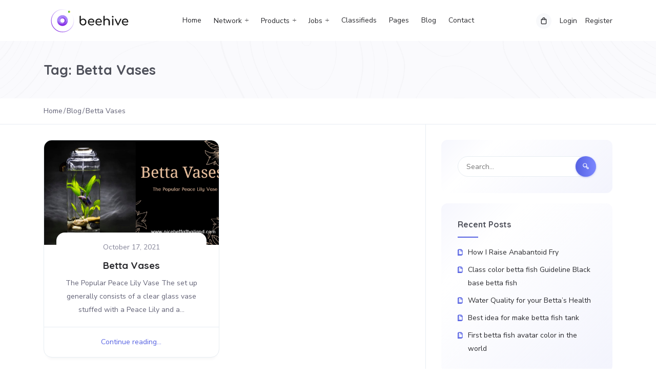

--- FILE ---
content_type: text/html; charset=UTF-8
request_url: https://unitedbettaworld.com/tag/betta-vases/
body_size: 30635
content:

 


<!DOCTYPE html>

<html lang="en-US"
    xmlns:og="http://opengraphprotocol.org/schema/"
    xmlns:fb="http://www.facebook.com/2008/fbml" prefix="og: https://ogp.me/ns#">

	<head>
		<meta charset="UTF-8">
		<meta name="viewport" content="user-scalable=no, initial-scale=1, maximum-scale=1, minimum-scale=1, width=device-width, height=device-height" />
		<link rel="profile" href="http://gmpg.org/xfn/11">

		
	<link rel="alternate" type="application/rss+xml" title="United Betta World | Site Wide Activity RSS Feed" href="https://unitedbettaworld.com/activity/feed/" />

		
<!-- Search Engine Optimization by Rank Math - https://rankmath.com/ -->
<title>Betta Vases Archives - United Betta World</title>
<style>.flying-press-lazy-bg{background-image:none!important;}</style>


<meta name="robots" content="index, follow, max-snippet:-1, max-video-preview:-1, max-image-preview:large"/>
<link rel="canonical" href="https://unitedbettaworld.com/tag/betta-vases/" />
<meta property="og:locale" content="en_US" />
<meta property="og:type" content="article" />
<meta property="og:title" content="Betta Vases Archives - United Betta World" />
<meta property="og:url" content="https://unitedbettaworld.com/tag/betta-vases/" />
<meta property="og:site_name" content="Betta fish" />
<meta property="og:image" content="https://unitedbettaworld.com/wp-content/uploads/2020/01/121035805_2784120635203501_4040898025412254110_n.jpg" />
<meta property="og:image:secure_url" content="https://unitedbettaworld.com/wp-content/uploads/2020/01/121035805_2784120635203501_4040898025412254110_n.jpg" />
<meta property="og:image:width" content="1179" />
<meta property="og:image:height" content="600" />
<meta property="og:image:alt" content="United Betta World" />
<meta property="og:image:type" content="image/jpeg" />
<meta name="twitter:card" content="summary_large_image" />
<meta name="twitter:title" content="Betta Vases Archives - United Betta World" />
<meta name="twitter:image" content="https://unitedbettaworld.com/wp-content/uploads/2020/01/121035805_2784120635203501_4040898025412254110_n.jpg" />
<meta name="twitter:label1" content="Posts" />
<meta name="twitter:data1" content="1" />
<script type="application/ld+json" class="rank-math-schema">{"@context":"https://schema.org","@graph":[{"@type":"Organization","@id":"https://unitedbettaworld.com/#organization","name":"Betta fish","url":"https://unitedbettaworld.com","logo":{"@type":"ImageObject","@id":"https://unitedbettaworld.com/#logo","url":"https://unitedbettaworld.com/wp-content/uploads/2021/08/logo_UBW-removebg-preview-1.png","contentUrl":"https://unitedbettaworld.com/wp-content/uploads/2021/08/logo_UBW-removebg-preview-1.png","caption":"Betta fish","inLanguage":"en-US","width":"425","height":"398"}},{"@type":"WebSite","@id":"https://unitedbettaworld.com/#website","url":"https://unitedbettaworld.com","name":"Betta fish","alternateName":"Betta fish","publisher":{"@id":"https://unitedbettaworld.com/#organization"},"inLanguage":"en-US"},{"@type":"BreadcrumbList","@id":"https://unitedbettaworld.com/tag/betta-vases/#breadcrumb","itemListElement":[{"@type":"ListItem","position":"1","item":{"@id":"https://unitedbettaworld.com/activity/","name":"Home"}},{"@type":"ListItem","position":"2","item":{"@id":"https://unitedbettaworld.com/tag/betta-vases/","name":"Betta Vases"}}]},{"@type":"CollectionPage","@id":"https://unitedbettaworld.com/tag/betta-vases/#webpage","url":"https://unitedbettaworld.com/tag/betta-vases/","name":"Betta Vases Archives - United Betta World","isPartOf":{"@id":"https://unitedbettaworld.com/#website"},"inLanguage":"en-US","breadcrumb":{"@id":"https://unitedbettaworld.com/tag/betta-vases/#breadcrumb"}}]}</script>
<!-- /Rank Math WordPress SEO plugin -->



<link rel="alternate" type="application/rss+xml" title="United Betta World &raquo; Feed" href="https://unitedbettaworld.com/feed/" />
<link rel="alternate" type="application/rss+xml" title="United Betta World &raquo; Comments Feed" href="https://unitedbettaworld.com/comments/feed/" />
<link rel="alternate" type="application/rss+xml" title="United Betta World &raquo; Betta Vases Tag Feed" href="https://unitedbettaworld.com/tag/betta-vases/feed/" />
<style id='wp-img-auto-sizes-contain-inline-css' type='text/css'>img:is([sizes=auto i],[sizes^="auto," i]){contain-intrinsic-size:3000px 1500px}
/*# sourceURL=wp-img-auto-sizes-contain-inline-css */</style>
<style id='wp-emoji-styles-inline-css' type='text/css'>img.wp-smiley, img.emoji {
		display: inline !important;
		border: none !important;
		box-shadow: none !important;
		height: 1em !important;
		width: 1em !important;
		margin: 0 0.07em !important;
		vertical-align: -0.1em !important;
		background: none !important;
		padding: 0 !important;
	}
/*# sourceURL=wp-emoji-styles-inline-css */</style>
<link rel='stylesheet' id='wp-block-library-css' href='https://unitedbettaworld.com/wp-content/cache/flying-press/693359d40ab4.style.min.css' type='text/css' media='all' />
<style id='classic-theme-styles-inline-css' type='text/css'>/*! This file is auto-generated */
.wp-block-button__link{color:#fff;background-color:#32373c;border-radius:9999px;box-shadow:none;text-decoration:none;padding:calc(.667em + 2px) calc(1.333em + 2px);font-size:1.125em}.wp-block-file__button{background:#32373c;color:#fff;text-decoration:none}
/*# sourceURL=/wp-includes/css/classic-themes.min.css */</style>
<style id='bp-login-form-style-inline-css' type='text/css'>.widget_bp_core_login_widget .bp-login-widget-user-avatar{float:left}.widget_bp_core_login_widget .bp-login-widget-user-links{margin-left:70px}#bp-login-widget-form label{display:block;font-weight:600;margin:15px 0 5px;width:auto}#bp-login-widget-form input[type=password],#bp-login-widget-form input[type=text]{background-color:#fafafa;border:1px solid #d6d6d6;border-radius:0;font:inherit;font-size:100%;padding:.5em;width:100%}#bp-login-widget-form .bp-login-widget-register-link,#bp-login-widget-form .login-submit{display:inline;width:-moz-fit-content;width:fit-content}#bp-login-widget-form .bp-login-widget-register-link{margin-left:1em}#bp-login-widget-form .bp-login-widget-register-link a{filter:invert(1)}#bp-login-widget-form .bp-login-widget-pwd-link{font-size:80%}

/*# sourceURL=https://unitedbettaworld.com/wp-content/plugins/buddypress/bp-core/blocks/login-form/index.css */</style>
<style id='bp-primary-nav-style-inline-css' type='text/css'>.buddypress_object_nav .bp-navs{background:#0000;clear:both;overflow:hidden}.buddypress_object_nav .bp-navs ul{margin:0;padding:0}.buddypress_object_nav .bp-navs ul li{list-style:none;margin:0}.buddypress_object_nav .bp-navs ul li a,.buddypress_object_nav .bp-navs ul li span{border:0;display:block;padding:5px 10px;text-decoration:none}.buddypress_object_nav .bp-navs ul li .count{background:#eaeaea;border:1px solid #ccc;border-radius:50%;color:#555;display:inline-block;font-size:12px;margin-left:2px;padding:3px 6px;text-align:center;vertical-align:middle}.buddypress_object_nav .bp-navs ul li a .count:empty{display:none}.buddypress_object_nav .bp-navs ul li.last select{max-width:185px}.buddypress_object_nav .bp-navs ul li.current a,.buddypress_object_nav .bp-navs ul li.selected a{color:#333;opacity:1}.buddypress_object_nav .bp-navs ul li.current a .count,.buddypress_object_nav .bp-navs ul li.selected a .count{background-color:#fff}.buddypress_object_nav .bp-navs ul li.dynamic a .count,.buddypress_object_nav .bp-navs ul li.dynamic.current a .count,.buddypress_object_nav .bp-navs ul li.dynamic.selected a .count{background-color:#5087e5;border:0;color:#fafafa}.buddypress_object_nav .bp-navs ul li.dynamic a:hover .count{background-color:#5087e5;border:0;color:#fff}.buddypress_object_nav .main-navs.dir-navs{margin-bottom:20px}.buddypress_object_nav .bp-navs.group-create-links ul li.current a{text-align:center}.buddypress_object_nav .bp-navs.group-create-links ul li:not(.current),.buddypress_object_nav .bp-navs.group-create-links ul li:not(.current) a{color:#767676}.buddypress_object_nav .bp-navs.group-create-links ul li:not(.current) a:focus,.buddypress_object_nav .bp-navs.group-create-links ul li:not(.current) a:hover{background:none;color:#555}.buddypress_object_nav .bp-navs.group-create-links ul li:not(.current) a[disabled]:focus,.buddypress_object_nav .bp-navs.group-create-links ul li:not(.current) a[disabled]:hover{color:#767676}

/*# sourceURL=https://unitedbettaworld.com/wp-content/plugins/buddypress/bp-core/blocks/primary-nav/index.css */</style>
<style id='bp-member-style-inline-css' type='text/css'>[data-type="bp/member"] input.components-placeholder__input{border:1px solid #757575;border-radius:2px;flex:1 1 auto;padding:6px 8px}.bp-block-member{position:relative}.bp-block-member .member-content{display:flex}.bp-block-member .user-nicename{display:block}.bp-block-member .user-nicename a{border:none;color:currentColor;text-decoration:none}.bp-block-member .bp-profile-button{width:100%}.bp-block-member .bp-profile-button a.button{bottom:10px;display:inline-block;margin:18px 0 0;position:absolute;right:0}.bp-block-member.has-cover .item-header-avatar,.bp-block-member.has-cover .member-content,.bp-block-member.has-cover .member-description{z-index:2}.bp-block-member.has-cover .member-content,.bp-block-member.has-cover .member-description{padding-top:75px}.bp-block-member.has-cover .bp-member-cover-image{background-color:#c5c5c5;background-position:top;background-repeat:no-repeat;background-size:cover;border:0;display:block;height:150px;left:0;margin:0;padding:0;position:absolute;top:0;width:100%;z-index:1}.bp-block-member img.avatar{height:auto;width:auto}.bp-block-member.avatar-none .item-header-avatar{display:none}.bp-block-member.avatar-none.has-cover{min-height:200px}.bp-block-member.avatar-full{min-height:150px}.bp-block-member.avatar-full .item-header-avatar{width:180px}.bp-block-member.avatar-thumb .member-content{align-items:center;min-height:50px}.bp-block-member.avatar-thumb .item-header-avatar{width:70px}.bp-block-member.avatar-full.has-cover{min-height:300px}.bp-block-member.avatar-full.has-cover .item-header-avatar{width:200px}.bp-block-member.avatar-full.has-cover img.avatar{background:#fffc;border:2px solid #fff;margin-left:20px}.bp-block-member.avatar-thumb.has-cover .item-header-avatar{padding-top:75px}.entry .entry-content .bp-block-member .user-nicename a{border:none;color:currentColor;text-decoration:none}

/*# sourceURL=https://unitedbettaworld.com/wp-content/plugins/buddypress/bp-members/blocks/member/index.css */</style>
<style id='bp-members-style-inline-css' type='text/css'>[data-type="bp/members"] .components-placeholder.is-appender{min-height:0}[data-type="bp/members"] .components-placeholder.is-appender .components-placeholder__label:empty{display:none}[data-type="bp/members"] .components-placeholder input.components-placeholder__input{border:1px solid #757575;border-radius:2px;flex:1 1 auto;padding:6px 8px}[data-type="bp/members"].avatar-none .member-description{width:calc(100% - 44px)}[data-type="bp/members"].avatar-full .member-description{width:calc(100% - 224px)}[data-type="bp/members"].avatar-thumb .member-description{width:calc(100% - 114px)}[data-type="bp/members"] .member-content{position:relative}[data-type="bp/members"] .member-content .is-right{position:absolute;right:2px;top:2px}[data-type="bp/members"] .columns-2 .member-content .member-description,[data-type="bp/members"] .columns-3 .member-content .member-description,[data-type="bp/members"] .columns-4 .member-content .member-description{padding-left:44px;width:calc(100% - 44px)}[data-type="bp/members"] .columns-3 .is-right{right:-10px}[data-type="bp/members"] .columns-4 .is-right{right:-50px}.bp-block-members.is-grid{display:flex;flex-wrap:wrap;padding:0}.bp-block-members.is-grid .member-content{margin:0 1.25em 1.25em 0;width:100%}@media(min-width:600px){.bp-block-members.columns-2 .member-content{width:calc(50% - .625em)}.bp-block-members.columns-2 .member-content:nth-child(2n){margin-right:0}.bp-block-members.columns-3 .member-content{width:calc(33.33333% - .83333em)}.bp-block-members.columns-3 .member-content:nth-child(3n){margin-right:0}.bp-block-members.columns-4 .member-content{width:calc(25% - .9375em)}.bp-block-members.columns-4 .member-content:nth-child(4n){margin-right:0}}.bp-block-members .member-content{display:flex;flex-direction:column;padding-bottom:1em;text-align:center}.bp-block-members .member-content .item-header-avatar,.bp-block-members .member-content .member-description{width:100%}.bp-block-members .member-content .item-header-avatar{margin:0 auto}.bp-block-members .member-content .item-header-avatar img.avatar{display:inline-block}@media(min-width:600px){.bp-block-members .member-content{flex-direction:row;text-align:left}.bp-block-members .member-content .item-header-avatar,.bp-block-members .member-content .member-description{width:auto}.bp-block-members .member-content .item-header-avatar{margin:0}}.bp-block-members .member-content .user-nicename{display:block}.bp-block-members .member-content .user-nicename a{border:none;color:currentColor;text-decoration:none}.bp-block-members .member-content time{color:#767676;display:block;font-size:80%}.bp-block-members.avatar-none .item-header-avatar{display:none}.bp-block-members.avatar-full{min-height:190px}.bp-block-members.avatar-full .item-header-avatar{width:180px}.bp-block-members.avatar-thumb .member-content{min-height:80px}.bp-block-members.avatar-thumb .item-header-avatar{width:70px}.bp-block-members.columns-2 .member-content,.bp-block-members.columns-3 .member-content,.bp-block-members.columns-4 .member-content{display:block;text-align:center}.bp-block-members.columns-2 .member-content .item-header-avatar,.bp-block-members.columns-3 .member-content .item-header-avatar,.bp-block-members.columns-4 .member-content .item-header-avatar{margin:0 auto}.bp-block-members img.avatar{height:auto;max-width:-moz-fit-content;max-width:fit-content;width:auto}.bp-block-members .member-content.has-activity{align-items:center}.bp-block-members .member-content.has-activity .item-header-avatar{padding-right:1em}.bp-block-members .member-content.has-activity .wp-block-quote{margin-bottom:0;text-align:left}.bp-block-members .member-content.has-activity .wp-block-quote cite a,.entry .entry-content .bp-block-members .user-nicename a{border:none;color:currentColor;text-decoration:none}

/*# sourceURL=https://unitedbettaworld.com/wp-content/plugins/buddypress/bp-members/blocks/members/index.css */</style>
<style id='bp-dynamic-members-style-inline-css' type='text/css'>.bp-dynamic-block-container .item-options{font-size:.5em;margin:0 0 1em;padding:1em 0}.bp-dynamic-block-container .item-options a.selected{font-weight:600}.bp-dynamic-block-container ul.item-list{list-style:none;margin:1em 0;padding-left:0}.bp-dynamic-block-container ul.item-list li{margin-bottom:1em}.bp-dynamic-block-container ul.item-list li:after,.bp-dynamic-block-container ul.item-list li:before{content:" ";display:table}.bp-dynamic-block-container ul.item-list li:after{clear:both}.bp-dynamic-block-container ul.item-list li .item-avatar{float:left;width:60px}.bp-dynamic-block-container ul.item-list li .item{margin-left:70px}

/*# sourceURL=https://unitedbettaworld.com/wp-content/plugins/buddypress/bp-members/blocks/dynamic-members/index.css */</style>
<style id='bp-online-members-style-inline-css' type='text/css'>.widget_bp_core_whos_online_widget .avatar-block,[data-type="bp/online-members"] .avatar-block{display:flex;flex-flow:row wrap}.widget_bp_core_whos_online_widget .avatar-block img,[data-type="bp/online-members"] .avatar-block img{margin:.5em}

/*# sourceURL=https://unitedbettaworld.com/wp-content/plugins/buddypress/bp-members/blocks/online-members/index.css */</style>
<style id='bp-active-members-style-inline-css' type='text/css'>.widget_bp_core_recently_active_widget .avatar-block,[data-type="bp/active-members"] .avatar-block{display:flex;flex-flow:row wrap}.widget_bp_core_recently_active_widget .avatar-block img,[data-type="bp/active-members"] .avatar-block img{margin:.5em}

/*# sourceURL=https://unitedbettaworld.com/wp-content/plugins/buddypress/bp-members/blocks/active-members/index.css */</style>
<style id='bp-latest-activities-style-inline-css' type='text/css'>.bp-latest-activities .components-flex.components-select-control select[multiple]{height:auto;padding:0 8px}.bp-latest-activities .components-flex.components-select-control select[multiple]+.components-input-control__suffix svg{display:none}.bp-latest-activities-block a,.entry .entry-content .bp-latest-activities-block a{border:none;text-decoration:none}.bp-latest-activities-block .activity-list.item-list blockquote{border:none;padding:0}.bp-latest-activities-block .activity-list.item-list blockquote .activity-item:not(.mini){box-shadow:1px 0 4px #00000026;padding:0 1em;position:relative}.bp-latest-activities-block .activity-list.item-list blockquote .activity-item:not(.mini):after,.bp-latest-activities-block .activity-list.item-list blockquote .activity-item:not(.mini):before{border-color:#0000;border-style:solid;content:"";display:block;height:0;left:15px;position:absolute;width:0}.bp-latest-activities-block .activity-list.item-list blockquote .activity-item:not(.mini):before{border-top-color:#00000026;border-width:9px;bottom:-18px;left:14px}.bp-latest-activities-block .activity-list.item-list blockquote .activity-item:not(.mini):after{border-top-color:#fff;border-width:8px;bottom:-16px}.bp-latest-activities-block .activity-list.item-list blockquote .activity-item.mini .avatar{display:inline-block;height:20px;margin-right:2px;vertical-align:middle;width:20px}.bp-latest-activities-block .activity-list.item-list footer{align-items:center;display:flex}.bp-latest-activities-block .activity-list.item-list footer img.avatar{border:none;display:inline-block;margin-right:.5em}.bp-latest-activities-block .activity-list.item-list footer .activity-time-since{font-size:90%}.bp-latest-activities-block .widget-error{border-left:4px solid #0b80a4;box-shadow:1px 0 4px #00000026}.bp-latest-activities-block .widget-error p{padding:0 1em}

/*# sourceURL=https://unitedbettaworld.com/wp-content/plugins/buddypress/bp-activity/blocks/latest-activities/index.css */</style>
<style id='bp-group-style-inline-css' type='text/css'>[data-type="bp/group"] input.components-placeholder__input{border:1px solid #757575;border-radius:2px;flex:1 1 auto;padding:6px 8px}.bp-block-group{position:relative}.bp-block-group .group-content{display:flex}.bp-block-group .group-description{width:100%}.bp-block-group .group-description-content{margin-bottom:18px;width:100%}.bp-block-group .bp-profile-button{overflow:hidden;width:100%}.bp-block-group .bp-profile-button a.button{margin:18px 0 0}.bp-block-group.has-cover .group-content,.bp-block-group.has-cover .group-description,.bp-block-group.has-cover .item-header-avatar{z-index:2}.bp-block-group.has-cover .group-content,.bp-block-group.has-cover .group-description{padding-top:75px}.bp-block-group.has-cover .bp-group-cover-image{background-color:#c5c5c5;background-position:top;background-repeat:no-repeat;background-size:cover;border:0;display:block;height:150px;left:0;margin:0;padding:0;position:absolute;top:0;width:100%;z-index:1}.bp-block-group img.avatar{height:auto;width:auto}.bp-block-group.avatar-none .item-header-avatar{display:none}.bp-block-group.avatar-full{min-height:150px}.bp-block-group.avatar-full .item-header-avatar{width:180px}.bp-block-group.avatar-full .group-description{padding-left:35px}.bp-block-group.avatar-thumb .item-header-avatar{width:70px}.bp-block-group.avatar-thumb .item-header-avatar img.avatar{margin-top:15px}.bp-block-group.avatar-none.has-cover{min-height:200px}.bp-block-group.avatar-none.has-cover .item-header-avatar{padding-top:75px}.bp-block-group.avatar-full.has-cover{min-height:300px}.bp-block-group.avatar-full.has-cover .item-header-avatar{width:200px}.bp-block-group.avatar-full.has-cover img.avatar{background:#fffc;border:2px solid #fff;margin-left:20px}.bp-block-group.avatar-thumb:not(.has-description) .group-content{align-items:center;min-height:50px}.bp-block-group.avatar-thumb.has-cover .item-header-avatar{padding-top:75px}.bp-block-group.has-description .bp-profile-button a.button{display:block;float:right}

/*# sourceURL=https://unitedbettaworld.com/wp-content/plugins/buddypress/bp-groups/blocks/group/index.css */</style>
<style id='bp-groups-style-inline-css' type='text/css'>[data-type="bp/groups"] .components-placeholder.is-appender{min-height:0}[data-type="bp/groups"] .components-placeholder.is-appender .components-placeholder__label:empty{display:none}[data-type="bp/groups"] .components-placeholder input.components-placeholder__input{border:1px solid #757575;border-radius:2px;flex:1 1 auto;padding:6px 8px}[data-type="bp/groups"].avatar-none .group-description{width:calc(100% - 44px)}[data-type="bp/groups"].avatar-full .group-description{width:calc(100% - 224px)}[data-type="bp/groups"].avatar-thumb .group-description{width:calc(100% - 114px)}[data-type="bp/groups"] .group-content{position:relative}[data-type="bp/groups"] .group-content .is-right{position:absolute;right:2px;top:2px}[data-type="bp/groups"] .columns-2 .group-content .group-description,[data-type="bp/groups"] .columns-3 .group-content .group-description,[data-type="bp/groups"] .columns-4 .group-content .group-description{padding-left:44px;width:calc(100% - 44px)}[data-type="bp/groups"] .columns-3 .is-right{right:-10px}[data-type="bp/groups"] .columns-4 .is-right{right:-50px}.bp-block-groups.is-grid{display:flex;flex-wrap:wrap;padding:0}.bp-block-groups.is-grid .group-content{margin:0 1.25em 1.25em 0;width:100%}@media(min-width:600px){.bp-block-groups.columns-2 .group-content{width:calc(50% - .625em)}.bp-block-groups.columns-2 .group-content:nth-child(2n){margin-right:0}.bp-block-groups.columns-3 .group-content{width:calc(33.33333% - .83333em)}.bp-block-groups.columns-3 .group-content:nth-child(3n){margin-right:0}.bp-block-groups.columns-4 .group-content{width:calc(25% - .9375em)}.bp-block-groups.columns-4 .group-content:nth-child(4n){margin-right:0}}.bp-block-groups .group-content{display:flex;flex-direction:column;padding-bottom:1em;text-align:center}.bp-block-groups .group-content .group-description,.bp-block-groups .group-content .item-header-avatar{width:100%}.bp-block-groups .group-content .item-header-avatar{margin:0 auto}.bp-block-groups .group-content .item-header-avatar img.avatar{display:inline-block}@media(min-width:600px){.bp-block-groups .group-content{flex-direction:row;text-align:left}.bp-block-groups .group-content .group-description,.bp-block-groups .group-content .item-header-avatar{width:auto}.bp-block-groups .group-content .item-header-avatar{margin:0}}.bp-block-groups .group-content time{color:#767676;display:block;font-size:80%}.bp-block-groups.avatar-none .item-header-avatar{display:none}.bp-block-groups.avatar-full{min-height:190px}.bp-block-groups.avatar-full .item-header-avatar{width:180px}.bp-block-groups.avatar-thumb .group-content{min-height:80px}.bp-block-groups.avatar-thumb .item-header-avatar{width:70px}.bp-block-groups.columns-2 .group-content,.bp-block-groups.columns-3 .group-content,.bp-block-groups.columns-4 .group-content{display:block;text-align:center}.bp-block-groups.columns-2 .group-content .item-header-avatar,.bp-block-groups.columns-3 .group-content .item-header-avatar,.bp-block-groups.columns-4 .group-content .item-header-avatar{margin:0 auto}.bp-block-groups img.avatar{height:auto;max-width:-moz-fit-content;max-width:fit-content;width:auto}.bp-block-groups .member-content.has-description{align-items:center}.bp-block-groups .member-content.has-description .item-header-avatar{padding-right:1em}.bp-block-groups .member-content.has-description .group-description-content{margin-bottom:0;text-align:left}

/*# sourceURL=https://unitedbettaworld.com/wp-content/plugins/buddypress/bp-groups/blocks/groups/index.css */</style>
<style id='bp-dynamic-groups-style-inline-css' type='text/css'>.bp-dynamic-block-container .item-options{font-size:.5em;margin:0 0 1em;padding:1em 0}.bp-dynamic-block-container .item-options a.selected{font-weight:600}.bp-dynamic-block-container ul.item-list{list-style:none;margin:1em 0;padding-left:0}.bp-dynamic-block-container ul.item-list li{margin-bottom:1em}.bp-dynamic-block-container ul.item-list li:after,.bp-dynamic-block-container ul.item-list li:before{content:" ";display:table}.bp-dynamic-block-container ul.item-list li:after{clear:both}.bp-dynamic-block-container ul.item-list li .item-avatar{float:left;width:60px}.bp-dynamic-block-container ul.item-list li .item{margin-left:70px}

/*# sourceURL=https://unitedbettaworld.com/wp-content/plugins/buddypress/bp-groups/blocks/dynamic-groups/index.css */</style>
<style id='bp-sitewide-notices-style-inline-css' type='text/css'>.bp-sitewide-notice-block .bp-screen-reader-text,[data-type="bp/sitewide-notices"] .bp-screen-reader-text{border:0;clip:rect(0 0 0 0);height:1px;margin:-1px;overflow:hidden;padding:0;position:absolute;width:1px;word-wrap:normal!important}.bp-sitewide-notice-block [data-bp-tooltip]:after,[data-type="bp/sitewide-notices"] [data-bp-tooltip]:after{background-color:#fff;border:1px solid #737373;border-radius:1px;box-shadow:4px 4px 8px #0003;color:#333;content:attr(data-bp-tooltip);display:none;font-family:Helvetica Neue,Helvetica,Arial,san-serif;font-size:12px;font-weight:400;letter-spacing:normal;line-height:1.25;max-width:200px;opacity:0;padding:5px 8px;pointer-events:none;position:absolute;text-shadow:none;text-transform:none;transform:translateZ(0);transition:all 1.5s ease;visibility:hidden;white-space:nowrap;word-wrap:break-word;z-index:100000}.bp-sitewide-notice-block .bp-tooltip:after,[data-type="bp/sitewide-notices"] .bp-tooltip:after{left:50%;margin-top:7px;top:110%;transform:translate(-50%)}.bp-sitewide-notice-block{border-left:4px solid #ff853c;padding-left:1em;position:relative}.bp-sitewide-notice-block h2:before{background:none;border:none}.bp-sitewide-notice-block .dismiss-notice{background-color:#0000;border:1px solid #ff853c;color:#ff853c;display:block;padding:.2em .5em;position:absolute;right:.5em;top:.5em;width:-moz-fit-content;width:fit-content}.bp-sitewide-notice-block .dismiss-notice:hover{background-color:#ff853c;color:#fff}

/*# sourceURL=https://unitedbettaworld.com/wp-content/plugins/buddypress/bp-messages/blocks/sitewide-notices/index.css */</style>
<style id='global-styles-inline-css' type='text/css'>:root{--wp--preset--aspect-ratio--square: 1;--wp--preset--aspect-ratio--4-3: 4/3;--wp--preset--aspect-ratio--3-4: 3/4;--wp--preset--aspect-ratio--3-2: 3/2;--wp--preset--aspect-ratio--2-3: 2/3;--wp--preset--aspect-ratio--16-9: 16/9;--wp--preset--aspect-ratio--9-16: 9/16;--wp--preset--color--black: #000000;--wp--preset--color--cyan-bluish-gray: #abb8c3;--wp--preset--color--white: #ffffff;--wp--preset--color--pale-pink: #f78da7;--wp--preset--color--vivid-red: #cf2e2e;--wp--preset--color--luminous-vivid-orange: #ff6900;--wp--preset--color--luminous-vivid-amber: #fcb900;--wp--preset--color--light-green-cyan: #7bdcb5;--wp--preset--color--vivid-green-cyan: #00d084;--wp--preset--color--pale-cyan-blue: #8ed1fc;--wp--preset--color--vivid-cyan-blue: #0693e3;--wp--preset--color--vivid-purple: #9b51e0;--wp--preset--color--primary-color: #5561E2;--wp--preset--color--very-light-gray: #eeeeee;--wp--preset--color--very-dark-gray: #313131;--wp--preset--color--white-color: #ffffff;--wp--preset--gradient--vivid-cyan-blue-to-vivid-purple: linear-gradient(135deg,rgb(6,147,227) 0%,rgb(155,81,224) 100%);--wp--preset--gradient--light-green-cyan-to-vivid-green-cyan: linear-gradient(135deg,rgb(122,220,180) 0%,rgb(0,208,130) 100%);--wp--preset--gradient--luminous-vivid-amber-to-luminous-vivid-orange: linear-gradient(135deg,rgb(252,185,0) 0%,rgb(255,105,0) 100%);--wp--preset--gradient--luminous-vivid-orange-to-vivid-red: linear-gradient(135deg,rgb(255,105,0) 0%,rgb(207,46,46) 100%);--wp--preset--gradient--very-light-gray-to-cyan-bluish-gray: linear-gradient(135deg,rgb(238,238,238) 0%,rgb(169,184,195) 100%);--wp--preset--gradient--cool-to-warm-spectrum: linear-gradient(135deg,rgb(74,234,220) 0%,rgb(151,120,209) 20%,rgb(207,42,186) 40%,rgb(238,44,130) 60%,rgb(251,105,98) 80%,rgb(254,248,76) 100%);--wp--preset--gradient--blush-light-purple: linear-gradient(135deg,rgb(255,206,236) 0%,rgb(152,150,240) 100%);--wp--preset--gradient--blush-bordeaux: linear-gradient(135deg,rgb(254,205,165) 0%,rgb(254,45,45) 50%,rgb(107,0,62) 100%);--wp--preset--gradient--luminous-dusk: linear-gradient(135deg,rgb(255,203,112) 0%,rgb(199,81,192) 50%,rgb(65,88,208) 100%);--wp--preset--gradient--pale-ocean: linear-gradient(135deg,rgb(255,245,203) 0%,rgb(182,227,212) 50%,rgb(51,167,181) 100%);--wp--preset--gradient--electric-grass: linear-gradient(135deg,rgb(202,248,128) 0%,rgb(113,206,126) 100%);--wp--preset--gradient--midnight: linear-gradient(135deg,rgb(2,3,129) 0%,rgb(40,116,252) 100%);--wp--preset--font-size--small: 13px;--wp--preset--font-size--medium: 16px;--wp--preset--font-size--large: 24px;--wp--preset--font-size--x-large: 42px;--wp--preset--font-size--normal: 14px;--wp--preset--font-size--huge: 32px;--wp--preset--spacing--20: 0.44rem;--wp--preset--spacing--30: 0.67rem;--wp--preset--spacing--40: 1rem;--wp--preset--spacing--50: 1.5rem;--wp--preset--spacing--60: 2.25rem;--wp--preset--spacing--70: 3.38rem;--wp--preset--spacing--80: 5.06rem;--wp--preset--shadow--natural: 6px 6px 9px rgba(0, 0, 0, 0.2);--wp--preset--shadow--deep: 12px 12px 50px rgba(0, 0, 0, 0.4);--wp--preset--shadow--sharp: 6px 6px 0px rgba(0, 0, 0, 0.2);--wp--preset--shadow--outlined: 6px 6px 0px -3px rgb(255, 255, 255), 6px 6px rgb(0, 0, 0);--wp--preset--shadow--crisp: 6px 6px 0px rgb(0, 0, 0);}:where(.is-layout-flex){gap: 0.5em;}:where(.is-layout-grid){gap: 0.5em;}body .is-layout-flex{display: flex;}.is-layout-flex{flex-wrap: wrap;align-items: center;}.is-layout-flex > :is(*, div){margin: 0;}body .is-layout-grid{display: grid;}.is-layout-grid > :is(*, div){margin: 0;}:where(.wp-block-columns.is-layout-flex){gap: 2em;}:where(.wp-block-columns.is-layout-grid){gap: 2em;}:where(.wp-block-post-template.is-layout-flex){gap: 1.25em;}:where(.wp-block-post-template.is-layout-grid){gap: 1.25em;}.has-black-color{color: var(--wp--preset--color--black) !important;}.has-cyan-bluish-gray-color{color: var(--wp--preset--color--cyan-bluish-gray) !important;}.has-white-color{color: var(--wp--preset--color--white) !important;}.has-pale-pink-color{color: var(--wp--preset--color--pale-pink) !important;}.has-vivid-red-color{color: var(--wp--preset--color--vivid-red) !important;}.has-luminous-vivid-orange-color{color: var(--wp--preset--color--luminous-vivid-orange) !important;}.has-luminous-vivid-amber-color{color: var(--wp--preset--color--luminous-vivid-amber) !important;}.has-light-green-cyan-color{color: var(--wp--preset--color--light-green-cyan) !important;}.has-vivid-green-cyan-color{color: var(--wp--preset--color--vivid-green-cyan) !important;}.has-pale-cyan-blue-color{color: var(--wp--preset--color--pale-cyan-blue) !important;}.has-vivid-cyan-blue-color{color: var(--wp--preset--color--vivid-cyan-blue) !important;}.has-vivid-purple-color{color: var(--wp--preset--color--vivid-purple) !important;}.has-black-background-color{background-color: var(--wp--preset--color--black) !important;}.has-cyan-bluish-gray-background-color{background-color: var(--wp--preset--color--cyan-bluish-gray) !important;}.has-white-background-color{background-color: var(--wp--preset--color--white) !important;}.has-pale-pink-background-color{background-color: var(--wp--preset--color--pale-pink) !important;}.has-vivid-red-background-color{background-color: var(--wp--preset--color--vivid-red) !important;}.has-luminous-vivid-orange-background-color{background-color: var(--wp--preset--color--luminous-vivid-orange) !important;}.has-luminous-vivid-amber-background-color{background-color: var(--wp--preset--color--luminous-vivid-amber) !important;}.has-light-green-cyan-background-color{background-color: var(--wp--preset--color--light-green-cyan) !important;}.has-vivid-green-cyan-background-color{background-color: var(--wp--preset--color--vivid-green-cyan) !important;}.has-pale-cyan-blue-background-color{background-color: var(--wp--preset--color--pale-cyan-blue) !important;}.has-vivid-cyan-blue-background-color{background-color: var(--wp--preset--color--vivid-cyan-blue) !important;}.has-vivid-purple-background-color{background-color: var(--wp--preset--color--vivid-purple) !important;}.has-black-border-color{border-color: var(--wp--preset--color--black) !important;}.has-cyan-bluish-gray-border-color{border-color: var(--wp--preset--color--cyan-bluish-gray) !important;}.has-white-border-color{border-color: var(--wp--preset--color--white) !important;}.has-pale-pink-border-color{border-color: var(--wp--preset--color--pale-pink) !important;}.has-vivid-red-border-color{border-color: var(--wp--preset--color--vivid-red) !important;}.has-luminous-vivid-orange-border-color{border-color: var(--wp--preset--color--luminous-vivid-orange) !important;}.has-luminous-vivid-amber-border-color{border-color: var(--wp--preset--color--luminous-vivid-amber) !important;}.has-light-green-cyan-border-color{border-color: var(--wp--preset--color--light-green-cyan) !important;}.has-vivid-green-cyan-border-color{border-color: var(--wp--preset--color--vivid-green-cyan) !important;}.has-pale-cyan-blue-border-color{border-color: var(--wp--preset--color--pale-cyan-blue) !important;}.has-vivid-cyan-blue-border-color{border-color: var(--wp--preset--color--vivid-cyan-blue) !important;}.has-vivid-purple-border-color{border-color: var(--wp--preset--color--vivid-purple) !important;}.has-vivid-cyan-blue-to-vivid-purple-gradient-background{background: var(--wp--preset--gradient--vivid-cyan-blue-to-vivid-purple) !important;}.has-light-green-cyan-to-vivid-green-cyan-gradient-background{background: var(--wp--preset--gradient--light-green-cyan-to-vivid-green-cyan) !important;}.has-luminous-vivid-amber-to-luminous-vivid-orange-gradient-background{background: var(--wp--preset--gradient--luminous-vivid-amber-to-luminous-vivid-orange) !important;}.has-luminous-vivid-orange-to-vivid-red-gradient-background{background: var(--wp--preset--gradient--luminous-vivid-orange-to-vivid-red) !important;}.has-very-light-gray-to-cyan-bluish-gray-gradient-background{background: var(--wp--preset--gradient--very-light-gray-to-cyan-bluish-gray) !important;}.has-cool-to-warm-spectrum-gradient-background{background: var(--wp--preset--gradient--cool-to-warm-spectrum) !important;}.has-blush-light-purple-gradient-background{background: var(--wp--preset--gradient--blush-light-purple) !important;}.has-blush-bordeaux-gradient-background{background: var(--wp--preset--gradient--blush-bordeaux) !important;}.has-luminous-dusk-gradient-background{background: var(--wp--preset--gradient--luminous-dusk) !important;}.has-pale-ocean-gradient-background{background: var(--wp--preset--gradient--pale-ocean) !important;}.has-electric-grass-gradient-background{background: var(--wp--preset--gradient--electric-grass) !important;}.has-midnight-gradient-background{background: var(--wp--preset--gradient--midnight) !important;}.has-small-font-size{font-size: var(--wp--preset--font-size--small) !important;}.has-medium-font-size{font-size: var(--wp--preset--font-size--medium) !important;}.has-large-font-size{font-size: var(--wp--preset--font-size--large) !important;}.has-x-large-font-size{font-size: var(--wp--preset--font-size--x-large) !important;}
:where(.wp-block-post-template.is-layout-flex){gap: 1.25em;}:where(.wp-block-post-template.is-layout-grid){gap: 1.25em;}
:where(.wp-block-term-template.is-layout-flex){gap: 1.25em;}:where(.wp-block-term-template.is-layout-grid){gap: 1.25em;}
:where(.wp-block-columns.is-layout-flex){gap: 2em;}:where(.wp-block-columns.is-layout-grid){gap: 2em;}
:root :where(.wp-block-pullquote){font-size: 1.5em;line-height: 1.6;}
/*# sourceURL=global-styles-inline-css */</style>
<link rel='stylesheet' id='bbp-default-css' href='https://unitedbettaworld.com/wp-content/cache/flying-press/6cbe0a5ebf07.bbpress.min.css' type='text/css' media='all' />
<link rel='stylesheet' id='buddycommerce-core-css' href='https://unitedbettaworld.com/wp-content/cache/flying-press/ad7c755568f3.buddycommerce-core.css' type='text/css' media='all' />
<link rel='stylesheet' id='wpa-css-css' href='https://unitedbettaworld.com/wp-content/cache/flying-press/a0b823f7ab1f.wpa.css' type='text/css' media='all' />
<style id='woocommerce-inline-inline-css' type='text/css'>.woocommerce form .form-row .required { visibility: visible; }
/*# sourceURL=woocommerce-inline-inline-css */</style>
<link rel='stylesheet' id='wp-job-manager-job-listings-css' href='https://unitedbettaworld.com/wp-content/cache/flying-press/f28ec5fd85d4.job-listings.css' type='text/css' media='all' />
<link rel='stylesheet' id='animalverse-views-counter-css' href='https://unitedbettaworld.com/wp-content/cache/flying-press/856a1f7dbb20.style.css' type='text/css' media='all' />
<link rel='stylesheet' id='behive-bp-feed-css' href='https://unitedbettaworld.com/wp-content/cache/flying-press/ce5905a3843e.behive-bp-feed.css' type='text/css' media='all' />
<link rel='stylesheet' id='wb-font-awesome-css' href="https://unitedbettaworld.com/wp-content/cache/flying-press/font-awesome.min.css" type='text/css' media='all'  data-origin-href="https://cdnjs.cloudflare.com/ajax/libs/font-awesome/4.7.0/css/font-awesome.min.css?ver=2.0.0"/>
<link rel='stylesheet' id='buddypress-share-css' href='https://unitedbettaworld.com/wp-content/cache/flying-press/35cdf9a3d31c.buddypress-share-public.css' type='text/css' media='all' />
<link rel='stylesheet' id='better-messages-css' href='https://unitedbettaworld.com/wp-content/cache/flying-press/21a6ef2dccef.bp-messages.min.css' type='text/css' media='all' />
<style id='better-messages-inline-css' type='text/css'>:root{--main-bm-color:33,117,155;--bm-border-radius:3px;--bm-mini-chats-border-radius:0px;--bm-widgets-button-radius:5px;--bm-mini-chats-width:300px;--bm-mini-chats-height:450px;--bm-mini-widgets-width:320px;--bm-mini-widgets-height:450px;--bm-mini-widgets-offset:20px;--bm-mini-widgets-offset-bottom:0px;--bm-message-border-radius:2px;--bm-avatar-radius:2px;--bm-date-radius:3px;--bm-bg-color:255,255,255;--bm-bg-secondary:250,251,252;--bm-hover-bg:250,251,252;--bm-border-color:215,216,219;--bm-border-secondary-color:235,235,235;--bm-text-color:0,0,0;--left-message-nickname-color:0,0,0;--left-message-bg-color:232,232,232;--left-message-text-color:0,0,0;--right-message-nickname-color:33,117,155;--right-message-bg-color:33,117,155;--right-message-text-color:255,255,255;--bm-sticky-date-bg:#000;--bm-sticky-date-color:#fff;--bm-tooltip-bg:0,0,0;--bm-tooltip-color:255,255,255;}body.bm-messages-dark{--bm-bg-color-dark:24,29,44;--bm-bg-secondary-dark:29,35,51;--main-bm-color-dark:255,255,255;--left-message-nickname-color-dark:255,255,255;--left-message-bg-color-dark:232,232,232;--left-message-text-color-dark:0,0,0;--right-message-nickname-color-dark:255,255,255;--bm-hover-bg-dark:28,35,56;--right-message-bg-color-dark:64,78,114;--right-message-text-color-dark:255,255,255;--bm-sticky-date-bg-dark:#1d2333;--bm-sticky-date-color-dark:#fff;--bm-tooltip-bg-dark:0,0,0;--bm-tooltip-color-dark:255,255,255;--bm-border-color-dark:63,72,95;--bm-border-secondary-color-dark:63,72,95;
/*# sourceURL=better-messages-inline-css */</style>
<link rel='stylesheet' id='beehive-fonts-css' href="https://unitedbettaworld.com/wp-content/cache/flying-press/0ee580cbfa33.15a9a89ad770.google-font.css" type='text/css' media='all' />
<link rel='stylesheet' id='bootstrap-css' href='https://unitedbettaworld.com/wp-content/cache/flying-press/3a51f5c12f22.bootstrap.min.css' type='text/css' media='all' />
<link rel='stylesheet' id='ionicons-css' href='https://unitedbettaworld.com/wp-content/cache/flying-press/0d6763b67616.ionicons.min.css' type='text/css' media='all' />
<link rel='stylesheet' id='unicons-css' href='https://unitedbettaworld.com/wp-content/cache/flying-press/6a5c91db65ad.unicons.min.css' type='text/css' media='all' />
<link rel='stylesheet' id='mscrollbar-css' href='https://unitedbettaworld.com/wp-content/cache/flying-press/f59e3f4c0087.mscrollbar.min.css' type='text/css' media='all' />
<link rel='stylesheet' id='animate-css' href='https://unitedbettaworld.com/wp-content/cache/flying-press/bc1a6a99c43f.animate.min.css' type='text/css' media='all' />
<link rel='stylesheet' id='hiraku-css' href='https://unitedbettaworld.com/wp-content/cache/flying-press/6380a79a7ba0.hiraku.min.css' type='text/css' media='all' />
<link rel='stylesheet' id='beehive-job-manager-css' href='https://unitedbettaworld.com/wp-content/cache/flying-press/e897295d977b.job-manager.min.css' type='text/css' media='all' />
<link rel='stylesheet' id='beehive-adverts-css' href='https://unitedbettaworld.com/wp-content/cache/flying-press/8b609ddd144b.adverts-frontend.min.css' type='text/css' media='all' />
<link rel='stylesheet' id='beehive-woocommerce-css' href='https://unitedbettaworld.com/wp-content/cache/flying-press/1f21d30c7974.woocommerce.min.css' type='text/css' media='all' />
<link rel='stylesheet' id='beehive-woocommerce-layout-css' href='https://unitedbettaworld.com/wp-content/cache/flying-press/5d72c913dce8.woocommerce-layout.min.css' type='text/css' media='all' />
<link rel='stylesheet' id='elementor-frontend-css' href='https://unitedbettaworld.com/wp-content/cache/flying-press/56191e9cf784.frontend.min.css' type='text/css' media='all' />
<link rel='stylesheet' id='elementor-icons-css' href='https://unitedbettaworld.com/wp-content/cache/flying-press/69dd84723487.elementor-icons.min.css' type='text/css' media='all' />
<link rel='stylesheet' id='beehive-css' href='https://unitedbettaworld.com/wp-content/cache/flying-press/e5661fcb3893.beehive.min.css' type='text/css' media='all' />
<style id='beehive-inline-css' type='text/css'>:root {--theme-body-font-family: Nunito Sans;--theme-body-font-size: 14px;--theme-body-font-weight: 400;--theme-body-line-height: 26px;--theme-heading-font-family: Quicksand;--theme-heading-font-weight: 700;--theme-color-primary: #5561E2;--theme-color-primary-rgb: 85,97,226;--theme-color-primary-lightened: #7b87ff;--theme-color-primary-darkened: #4854d5;--theme-color-text: #626276;--theme-color-textmute-half: #838397;--theme-color-textmute: #bbbbcf;--theme-color-heading: #4f515b;--theme-color-anchor: #29292d;--theme-background-color-primary: #5561E2;--theme-color-border: #e7edf2;--theme-color-info: #5561E2;--theme-color-info-rgb: 85,97,226;--theme-color-info-lightened: #7b87ff;--theme-color-success: #2ED573;--theme-color-success-rgb: 46,213,115;--theme-color-success-lightened: #48ef8d;--theme-color-warn: #FFA500;--theme-color-warn-rgb: 255,165,0;--theme-color-warn-lightened: #ffcb26;--theme-color-error: #FF0000;--theme-color-error-rgb: 255,0,0;--theme-color-error-lightened: #ff2626;--social-template-top-bg: #5561E2;--social-template-top-bg--lightened: #6f7bfc;}
/*# sourceURL=beehive-inline-css */</style>
<script type="text/javascript" defer src="data:text/javascript,window._nslDOMReady%20%3D%20%28function%20%28%29%20%7B%0A%20%20%20%20%20%20%20%20%20%20%20%20%20%20%20%20const%20executedCallbacks%20%3D%20new%20Set%28%29%3B%0A%20%20%20%20%20%20%20%20%20%20%20%20%0A%20%20%20%20%20%20%20%20%20%20%20%20%20%20%20%20return%20function%20%28callback%29%20%7B%0A%20%20%20%20%20%20%20%20%20%20%20%20%20%20%20%20%20%20%20%20%2F%2A%2A%0A%20%20%20%20%20%20%20%20%20%20%20%20%20%20%20%20%20%20%20%20%2A%20Third%20parties%20might%20dispatch%20DOMContentLoaded%20events%2C%20so%20we%20need%20to%20ensure%20that%20we%20only%20run%20our%20callback%20once%21%0A%20%20%20%20%20%20%20%20%20%20%20%20%20%20%20%20%20%20%20%20%2A%2F%0A%20%20%20%20%20%20%20%20%20%20%20%20%20%20%20%20%20%20%20%20if%20%28executedCallbacks.has%28callback%29%29%20return%3B%0A%20%20%20%20%20%20%20%20%20%20%20%20%0A%20%20%20%20%20%20%20%20%20%20%20%20%20%20%20%20%20%20%20%20const%20wrappedCallback%20%3D%20function%20%28%29%20%7B%0A%20%20%20%20%20%20%20%20%20%20%20%20%20%20%20%20%20%20%20%20%20%20%20%20if%20%28executedCallbacks.has%28callback%29%29%20return%3B%0A%20%20%20%20%20%20%20%20%20%20%20%20%20%20%20%20%20%20%20%20%20%20%20%20executedCallbacks.add%28callback%29%3B%0A%20%20%20%20%20%20%20%20%20%20%20%20%20%20%20%20%20%20%20%20%20%20%20%20callback%28%29%3B%0A%20%20%20%20%20%20%20%20%20%20%20%20%20%20%20%20%20%20%20%20%7D%3B%0A%20%20%20%20%20%20%20%20%20%20%20%20%0A%20%20%20%20%20%20%20%20%20%20%20%20%20%20%20%20%20%20%20%20if%20%28document.readyState%20%3D%3D%3D%20%22complete%22%20%7C%7C%20document.readyState%20%3D%3D%3D%20%22interactive%22%29%20%7B%0A%20%20%20%20%20%20%20%20%20%20%20%20%20%20%20%20%20%20%20%20%20%20%20%20wrappedCallback%28%29%3B%0A%20%20%20%20%20%20%20%20%20%20%20%20%20%20%20%20%20%20%20%20%7D%20else%20%7B%0A%20%20%20%20%20%20%20%20%20%20%20%20%20%20%20%20%20%20%20%20%20%20%20%20document.addEventListener%28%22DOMContentLoaded%22%2C%20wrappedCallback%29%3B%0A%20%20%20%20%20%20%20%20%20%20%20%20%20%20%20%20%20%20%20%20%7D%0A%20%20%20%20%20%20%20%20%20%20%20%20%20%20%20%20%7D%3B%0A%20%20%20%20%20%20%20%20%20%20%20%20%7D%29%28%29%3B"></script><script type="text/javascript" src="https://unitedbettaworld.com/wp-includes/js/jquery/jquery.min.js?ver=826eb77e86b0" id="jquery-core-js" defer></script>
<script type="text/javascript" src="https://unitedbettaworld.com/wp-includes/js/jquery/jquery-migrate.min.js?ver=9ffeb32e2d9e" id="jquery-migrate-js" defer></script>
<script type="text/javascript" src="https://unitedbettaworld.com/wp-content/plugins/woocommerce/assets/js/jquery-blockui/jquery.blockUI.min.js?ver=ef56117d1bb5" id="wc-jquery-blockui-js" defer data-wp-strategy="defer"></script>
<script type="text/javascript" id="wc-add-to-cart-js-extra" defer src="data:text/javascript,%2F%2A%20%3C%21%5BCDATA%5B%20%2A%2F%0Avar%20wc_add_to_cart_params%20%3D%20%7B%22ajax_url%22%3A%22%2Fwp-admin%2Fadmin-ajax.php%22%2C%22wc_ajax_url%22%3A%22%2F%3Fwc-ajax%3D%25%25endpoint%25%25%22%2C%22i18n_view_cart%22%3A%22View%20cart%22%2C%22cart_url%22%3A%22https%3A%2F%2Funitedbettaworld.com%2Fcart%2F%22%2C%22is_cart%22%3A%22%22%2C%22cart_redirect_after_add%22%3A%22no%22%7D%3B%0A%2F%2F%23%20sourceURL%3Dwc-add-to-cart-js-extra%0A%2F%2A%20%5D%5D%3E%20%2A%2F"></script>
<script type="text/javascript" src="https://unitedbettaworld.com/wp-content/plugins/woocommerce/assets/js/frontend/add-to-cart.min.js?ver=d6843fa9b6df" id="wc-add-to-cart-js" defer data-wp-strategy="defer"></script>
<script type="text/javascript" src="https://unitedbettaworld.com/wp-content/plugins/woocommerce/assets/js/js-cookie/js.cookie.min.js?ver=691a1e43450e" id="wc-js-cookie-js" defer data-wp-strategy="defer"></script>
<script type="text/javascript" id="woocommerce-js-extra" defer src="data:text/javascript,%2F%2A%20%3C%21%5BCDATA%5B%20%2A%2F%0Avar%20woocommerce_params%20%3D%20%7B%22ajax_url%22%3A%22%2Fwp-admin%2Fadmin-ajax.php%22%2C%22wc_ajax_url%22%3A%22%2F%3Fwc-ajax%3D%25%25endpoint%25%25%22%2C%22i18n_password_show%22%3A%22Show%20password%22%2C%22i18n_password_hide%22%3A%22Hide%20password%22%7D%3B%0A%2F%2F%23%20sourceURL%3Dwoocommerce-js-extra%0A%2F%2A%20%5D%5D%3E%20%2A%2F"></script>
<script type="text/javascript" src="https://unitedbettaworld.com/wp-content/plugins/woocommerce/assets/js/frontend/woocommerce.min.js?ver=abf4bb282c65" id="woocommerce-js" defer data-wp-strategy="defer"></script>
<script type="text/javascript" src="https://unitedbettaworld.com/wp-content/plugins/bp-activity-social-share/public/js/buddypress-share-public.js?ver=43ca306643a2" id="buddypress-share-js" defer></script>
<script type="text/javascript" id="WCPAY_ASSETS-js-extra" defer src="data:text/javascript,%2F%2A%20%3C%21%5BCDATA%5B%20%2A%2F%0Avar%20wcpayAssets%20%3D%20%7B%22url%22%3A%22https%3A%2F%2Funitedbettaworld.com%2Fwp-content%2Fplugins%2Fwoocommerce-payments%2Fdist%2F%22%7D%3B%0A%2F%2F%23%20sourceURL%3DWCPAY_ASSETS-js-extra%0A%2F%2A%20%5D%5D%3E%20%2A%2F"></script>
<script type="text/javascript" src="https://unitedbettaworld.com/wp-includes/js/dist/hooks.min.js?ver=90e932bd9e62" id="wp-hooks-js" defer></script>
<script type="text/javascript" src="https://unitedbettaworld.com/wp-includes/js/dist/i18n.min.js?ver=3a5838d1182e" id="wp-i18n-js" defer></script>
<script type="text/javascript" id="wp-i18n-js-after" defer src="data:text/javascript,%2F%2A%20%3C%21%5BCDATA%5B%20%2A%2F%0Awp.i18n.setLocaleData%28%20%7B%20%27text%20direction%5Cu0004ltr%27%3A%20%5B%20%27ltr%27%20%5D%20%7D%20%29%3B%0A%2F%2F%23%20sourceURL%3Dwp-i18n-js-after%0A%2F%2A%20%5D%5D%3E%20%2A%2F"></script>
<script type="text/javascript" id="better-messages-js-extra" defer src="data:text/javascript,%2F%2A%20%3C%21%5BCDATA%5B%20%2A%2F%0Avar%20Better_Messages%20%3D%20%7B%22hash%22%3A%2232303026b0a2906fcb68c1491441b51a%22%2C%22user_id%22%3A%220%22%2C%22version%22%3A%222.11.1%22%2C%22ajaxUrl%22%3A%22https%3A%2F%2Funitedbettaworld.com%2Fwp-admin%2Fadmin-ajax.php%22%2C%22restUrl%22%3A%22https%3A%2F%2Funitedbettaworld.com%2Fwp-json%2Fbetter-messages%2Fv1%2F%22%2C%22nonce%22%3A%22f2f0092628%22%2C%22siteRefresh%22%3A%2210000%22%2C%22threadRefresh%22%3A%223000%22%2C%22url%22%3A%22https%3A%2F%2Funitedbettaworld.com%2Fubw%2F%3Fredirect_to%3D%252Ftag%252Fbetta-vases%252F%22%2C%22threadUrl%22%3A%22https%3A%2F%2Funitedbettaworld.com%2Fubw%2F%3Fredirect_to%3D%252Ftag%252Fbetta-vases%252F%23%2Fconversation%2F%22%2C%22baseUrl%22%3A%22https%3A%2F%2Funitedbettaworld.com%2Fubw%2F%3Fredirect_to%3D%252Ftag%252Fbetta-vases%252F%22%2C%22assets%22%3A%22https%3A%2F%2Funitedbettaworld.com%2Fwp-content%2Fplugins%2Fbp-better-messages%2Fassets%2F%22%2C%22sounds%22%3A%22https%3A%2F%2Funitedbettaworld.com%2Fwp-content%2Fplugins%2Fbp-better-messages%2Fassets%2Fsounds%2F%22%2C%22soundLevels%22%3A%7B%22notification%22%3A1%2C%22sent%22%3A0.5%2C%22calling%22%3A1%2C%22dialing%22%3A0.5%7D%2C%22color%22%3A%22%2321759b%22%2C%22darkColor%22%3A%22%23fff%22%2C%22locale%22%3A%22en-us%22%2C%22stickers%22%3A%220%22%2C%22gifs%22%3A%220%22%2C%22realtime%22%3A%220%22%2C%22minHeight%22%3A%22450%22%2C%22maxHeight%22%3A%22650%22%2C%22headerHeight%22%3A%220%22%2C%22sideWidth%22%3A%22320%22%2C%22favorite%22%3A%221%22%2C%22fullScreen%22%3A%221%22%2C%22myProfile%22%3A%221%22%2C%22replies%22%3A%221%22%2C%22selfReplies%22%3A%221%22%2C%22privateReplies%22%3A%220%22%2C%22template%22%3A%22modern%22%2C%22layout%22%3A%22right%22%2C%22singleThread%22%3A%220%22%2C%22forceThread%22%3A%220%22%2C%22groupThreads%22%3A%221%22%2C%22subjects%22%3A%221%22%2C%22suggestions%22%3A%221%22%2C%22friends%22%3A%220%22%2C%22groups%22%3A%221%22%2C%22newThread%22%3A%221%22%2C%22mobileFullScreen%22%3A%221%22%2C%22mobileSwipeBack%22%3A%221%22%2C%22autoFullScreen%22%3A%221%22%2C%22tapToOpen%22%3A%221%22%2C%22emojiHash%22%3A%22%22%2C%22emojiSet%22%3A%22apple%22%2C%22sprite%22%3A%22https%3A%2F%2Fcdn.jsdelivr.net%2Fnpm%2Femoji-datasource-apple%4014.0.0%2Fimg%2Fapple%2Fsheets-256%2F64.png%22%2C%22search%22%3A%221%22%2C%22datePosition%22%3A%22message%22%2C%22timeFormat%22%3A%2224%22%2C%22avatars%22%3A%22show%22%2C%22subName%22%3A%22online%22%2C%22touchEnter%22%3A%220%22%2C%22loginUrl%22%3A%22https%3A%2F%2Funitedbettaworld.com%2Fubw%2F%3Fredirect_to%3D%252Ftag%252Fbetta-vases%252F%22%2C%22total_unread%22%3A%220%22%2C%22disableEnter%22%3A%220%22%2C%22miniClose%22%3A%220%22%2C%22miniChats%22%3A%220%22%2C%22miniMessages%22%3A%220%22%2C%22combinedChats%22%3A%220%22%2C%22miniAudio%22%3A%220%22%2C%22miniVideo%22%3A%220%22%2C%22messagesStatus%22%3A%220%22%2C%22listStatus%22%3A%220%22%2C%22statusDetails%22%3A%220%22%2C%22combinedView%22%3A%221%22%2C%22onSiteNotification%22%3A%221%22%2C%22onsitePosition%22%3A%22right%22%2C%22titleNotifications%22%3A%221%22%2C%22hPBE%22%3A%220%22%2C%22userSettings%22%3A%221%22%2C%22miniSync%22%3A%221%22%2C%22pinning%22%3A%221%22%2C%22mobileOnsite%22%3A%22auto%22%2C%22enableSound%22%3A%221%22%2C%22guests%22%3A%221%22%2C%22reports%22%3A%220%22%2C%22registerUrl%22%3A%22https%3A%2F%2Funitedbettaworld.com%2Fregister%2F%22%2C%22reactions%22%3A%7B%221f914%22%3A%22Thinking%22%2C%222b50%22%3A%22Star%22%2C%221f632%22%3A%22WOW%22%2C%221f60d%22%3A%22Love%22%2C%221f44c%22%3A%22Okay%22%2C%221f44d%22%3A%22Thumbs%20up%22%7D%2C%22reactionsList%22%3A%221%22%2C%22combinedGroups%22%3A%221%22%2C%22miniGroups%22%3A%221%22%2C%22mobileGroups%22%3A%220%22%2C%22ukey%22%3A%22unencrypted%22%7D%3B%0A%2F%2F%23%20sourceURL%3Dbetter-messages-js-extra%0A%2F%2A%20%5D%5D%3E%20%2A%2F"></script>
<script type="text/javascript" src="https://unitedbettaworld.com/wp-content/plugins/bp-better-messages/assets/js/bp-messages-free.min.js?ver=c15411b527d8" id="better-messages-js" defer></script>
<link rel="https://api.w.org/" href="https://unitedbettaworld.com/wp-json/" /><link rel="alternate" title="JSON" type="application/json" href="https://unitedbettaworld.com/wp-json/wp/v2/tags/127" /><link rel="EditURI" type="application/rsd+xml" title="RSD" href="https://unitedbettaworld.com/xmlrpc.php?rsd" />
<meta name="generator" content="WordPress 6.9" />
<meta name="generator" content="Redux 4.5.10" />
	<script type="text/javascript" defer src="data:text/javascript,var%20ajaxurl%20%3D%20%27https%3A%2F%2Funitedbettaworld.com%2Fwp-admin%2Fadmin-ajax.php%27%3B"></script>

<meta name="onesignal-plugin" content="wordpress-3.8.0">
  <script src="https://cdn.onesignal.com/sdks/web/v16/OneSignalSDK.page.js" defer></script>
  <script defer src="data:text/javascript,window.OneSignalDeferred%20%3D%20window.OneSignalDeferred%20%7C%7C%20%5B%5D%3B%0A%20%20%20%20%20%20%20%20%20%20OneSignalDeferred.push%28async%20function%28OneSignal%29%20%7B%0A%20%20%20%20%20%20%20%20%20%20%20%20await%20OneSignal.init%28%7B%0A%20%20%20%20%20%20%20%20%20%20%20%20%20%20appId%3A%20%22%22%2C%0A%20%20%20%20%20%20%20%20%20%20%20%20%20%20serviceWorkerOverrideForTypical%3A%20true%2C%0A%20%20%20%20%20%20%20%20%20%20%20%20%20%20path%3A%20%22https%3A%2F%2Funitedbettaworld.com%2Fwp-content%2Fplugins%2Fonesignal-free-web-push-notifications%2Fsdk_files%2F%22%2C%0A%20%20%20%20%20%20%20%20%20%20%20%20%20%20serviceWorkerParam%3A%20%7B%20scope%3A%20%22%2Fwp-content%2Fplugins%2Fonesignal-free-web-push-notifications%2Fsdk_files%2Fpush%2Fonesignal%2F%22%20%7D%2C%0A%20%20%20%20%20%20%20%20%20%20%20%20%20%20serviceWorkerPath%3A%20%22OneSignalSDKWorker.js%22%2C%0A%20%20%20%20%20%20%20%20%20%20%20%20%7D%29%3B%0A%20%20%20%20%20%20%20%20%20%20%7D%29%3B%0A%0A%20%20%20%20%20%20%20%20%20%20%2F%2F%20Unregister%20the%20legacy%20OneSignal%20service%20worker%20to%20prevent%20scope%20conflicts%0A%20%20%20%20%20%20%20%20%20%20if%20%28navigator.serviceWorker%29%20%7B%0A%20%20%20%20%20%20%20%20%20%20%20%20navigator.serviceWorker.getRegistrations%28%29.then%28%28registrations%29%20%3D%3E%20%7B%0A%20%20%20%20%20%20%20%20%20%20%20%20%20%20%2F%2F%20Iterate%20through%20all%20registered%20service%20workers%0A%20%20%20%20%20%20%20%20%20%20%20%20%20%20registrations.forEach%28%28registration%29%20%3D%3E%20%7B%0A%20%20%20%20%20%20%20%20%20%20%20%20%20%20%20%20%2F%2F%20Check%20the%20script%20URL%20to%20identify%20the%20specific%20service%20worker%0A%20%20%20%20%20%20%20%20%20%20%20%20%20%20%20%20if%20%28registration.active%20%26%26%20registration.active.scriptURL.includes%28%27OneSignalSDKWorker.js.php%27%29%29%20%7B%0A%20%20%20%20%20%20%20%20%20%20%20%20%20%20%20%20%20%20%2F%2F%20Unregister%20the%20service%20worker%0A%20%20%20%20%20%20%20%20%20%20%20%20%20%20%20%20%20%20registration.unregister%28%29.then%28%28success%29%20%3D%3E%20%7B%0A%20%20%20%20%20%20%20%20%20%20%20%20%20%20%20%20%20%20%20%20if%20%28success%29%20%7B%0A%20%20%20%20%20%20%20%20%20%20%20%20%20%20%20%20%20%20%20%20%20%20console.log%28%27OneSignalSW%3A%20Successfully%20unregistered%3A%27%2C%20registration.active.scriptURL%29%3B%0A%20%20%20%20%20%20%20%20%20%20%20%20%20%20%20%20%20%20%20%20%7D%20else%20%7B%0A%20%20%20%20%20%20%20%20%20%20%20%20%20%20%20%20%20%20%20%20%20%20console.log%28%27OneSignalSW%3A%20Failed%20to%20unregister%3A%27%2C%20registration.active.scriptURL%29%3B%0A%20%20%20%20%20%20%20%20%20%20%20%20%20%20%20%20%20%20%20%20%7D%0A%20%20%20%20%20%20%20%20%20%20%20%20%20%20%20%20%20%20%7D%29%3B%0A%20%20%20%20%20%20%20%20%20%20%20%20%20%20%20%20%7D%0A%20%20%20%20%20%20%20%20%20%20%20%20%20%20%7D%29%3B%0A%20%20%20%20%20%20%20%20%20%20%20%20%7D%29.catch%28%28error%29%20%3D%3E%20%7B%0A%20%20%20%20%20%20%20%20%20%20%20%20%20%20console.error%28%27Error%20fetching%20service%20worker%20registrations%3A%27%2C%20error%29%3B%0A%20%20%20%20%20%20%20%20%20%20%20%20%7D%29%3B%0A%20%20%20%20%20%20%20%20%7D"></script>
			<style>#bp_facebook_share span {
								}

				#bp_twitter_share span {
								}

				#bp_pinterest_share span {
								}

				#bp_linkedin_share span {
								}

				#bp_reddit_share span {
								}

				#bp_wordpress_share span {
								}

				#bp_pocket_share span {
								}

				#bp_email_share span {
								}

				#bp_whatsapp_share .dashicons-whatsapp {
								}</style>
			<noscript><style>.woocommerce-product-gallery{ opacity: 1 !important; }</style></noscript>
	<meta name="generator" content="Elementor 3.34.2; features: additional_custom_breakpoints; settings: css_print_method-external, google_font-enabled, font_display-auto">
<style type="text/css">.recentcomments a{display:inline !important;padding:0 !important;margin:0 !important;}</style><style type="text/css">.wpa-field--website_address, .adverts-field-name-website_address { display: none !important }</style>			<style>.e-con.e-parent:nth-of-type(n+4):not(.e-lazyloaded):not(.e-no-lazyload),
				.e-con.e-parent:nth-of-type(n+4):not(.e-lazyloaded):not(.e-no-lazyload) * {
					background-image: none !important;
				}
				@media screen and (max-height: 1024px) {
					.e-con.e-parent:nth-of-type(n+3):not(.e-lazyloaded):not(.e-no-lazyload),
					.e-con.e-parent:nth-of-type(n+3):not(.e-lazyloaded):not(.e-no-lazyload) * {
						background-image: none !important;
					}
				}
				@media screen and (max-height: 640px) {
					.e-con.e-parent:nth-of-type(n+2):not(.e-lazyloaded):not(.e-no-lazyload),
					.e-con.e-parent:nth-of-type(n+2):not(.e-lazyloaded):not(.e-no-lazyload) * {
						background-image: none !important;
					}
				}</style>
			<link rel="icon" href="https://unitedbettaworld.com/wp-content/uploads/2021/04/cropped-logo_UBW-removebg-preview-1-1-32x32.png" sizes="32x32" />
<link rel="icon" href="https://unitedbettaworld.com/wp-content/uploads/2021/04/cropped-logo_UBW-removebg-preview-1-1-192x192.png" sizes="192x192" />
<link rel="apple-touch-icon" href="https://unitedbettaworld.com/wp-content/uploads/2021/04/cropped-logo_UBW-removebg-preview-1-1-180x180.png" />
<meta name="msapplication-TileImage" content="https://unitedbettaworld.com/wp-content/uploads/2021/04/cropped-logo_UBW-removebg-preview-1-1-270x270.png" />
<style type="text/css">div.nsl-container[data-align="left"] {
    text-align: left;
}

div.nsl-container[data-align="center"] {
    text-align: center;
}

div.nsl-container[data-align="right"] {
    text-align: right;
}


div.nsl-container div.nsl-container-buttons a[data-plugin="nsl"] {
    text-decoration: none;
    box-shadow: none;
    border: 0;
}

div.nsl-container .nsl-container-buttons {
    display: flex;
    padding: 5px 0;
}

div.nsl-container.nsl-container-block .nsl-container-buttons {
    display: inline-grid;
    grid-template-columns: minmax(145px, auto);
}

div.nsl-container-block-fullwidth .nsl-container-buttons {
    flex-flow: column;
    align-items: center;
}

div.nsl-container-block-fullwidth .nsl-container-buttons a,
div.nsl-container-block .nsl-container-buttons a {
    flex: 1 1 auto;
    display: block;
    margin: 5px 0;
    width: 100%;
}

div.nsl-container-inline {
    margin: -5px;
    text-align: left;
}

div.nsl-container-inline .nsl-container-buttons {
    justify-content: center;
    flex-wrap: wrap;
}

div.nsl-container-inline .nsl-container-buttons a {
    margin: 5px;
    display: inline-block;
}

div.nsl-container-grid .nsl-container-buttons {
    flex-flow: row;
    align-items: center;
    flex-wrap: wrap;
}

div.nsl-container-grid .nsl-container-buttons a {
    flex: 1 1 auto;
    display: block;
    margin: 5px;
    max-width: 280px;
    width: 100%;
}

@media only screen and (min-width: 650px) {
    div.nsl-container-grid .nsl-container-buttons a {
        width: auto;
    }
}

div.nsl-container .nsl-button {
    cursor: pointer;
    vertical-align: top;
    border-radius: 4px;
}

div.nsl-container .nsl-button-default {
    color: #fff;
    display: flex;
}

div.nsl-container .nsl-button-icon {
    display: inline-block;
}

div.nsl-container .nsl-button-svg-container {
    flex: 0 0 auto;
    padding: 8px;
    display: flex;
    align-items: center;
}

div.nsl-container svg {
    height: 24px;
    width: 24px;
    vertical-align: top;
}

div.nsl-container .nsl-button-default div.nsl-button-label-container {
    margin: 0 24px 0 12px;
    padding: 10px 0;
    font-family: Helvetica, Arial, sans-serif;
    font-size: 16px;
    line-height: 20px;
    letter-spacing: .25px;
    overflow: hidden;
    text-align: center;
    text-overflow: clip;
    white-space: nowrap;
    flex: 1 1 auto;
    -webkit-font-smoothing: antialiased;
    -moz-osx-font-smoothing: grayscale;
    text-transform: none;
    display: inline-block;
}

div.nsl-container .nsl-button-google[data-skin="light"] {
    box-shadow: inset 0 0 0 1px #747775;
    color: #1f1f1f;
}

div.nsl-container .nsl-button-google[data-skin="dark"] {
    box-shadow: inset 0 0 0 1px #8E918F;
    color: #E3E3E3;
}

div.nsl-container .nsl-button-google[data-skin="neutral"] {
    color: #1F1F1F;
}

div.nsl-container .nsl-button-google div.nsl-button-label-container {
    font-family: "Roboto Medium", Roboto, Helvetica, Arial, sans-serif;
}

div.nsl-container .nsl-button-apple .nsl-button-svg-container {
    padding: 0 6px;
}

div.nsl-container .nsl-button-apple .nsl-button-svg-container svg {
    height: 40px;
    width: auto;
}

div.nsl-container .nsl-button-apple[data-skin="light"] {
    color: #000;
    box-shadow: 0 0 0 1px #000;
}

div.nsl-container .nsl-button-facebook[data-skin="white"] {
    color: #000;
    box-shadow: inset 0 0 0 1px #000;
}

div.nsl-container .nsl-button-facebook[data-skin="light"] {
    color: #1877F2;
    box-shadow: inset 0 0 0 1px #1877F2;
}

div.nsl-container .nsl-button-spotify[data-skin="white"] {
    color: #191414;
    box-shadow: inset 0 0 0 1px #191414;
}

div.nsl-container .nsl-button-apple div.nsl-button-label-container {
    font-size: 17px;
    font-family: -apple-system, BlinkMacSystemFont, "Segoe UI", Roboto, Helvetica, Arial, sans-serif, "Apple Color Emoji", "Segoe UI Emoji", "Segoe UI Symbol";
}

div.nsl-container .nsl-button-slack div.nsl-button-label-container {
    font-size: 17px;
    font-family: -apple-system, BlinkMacSystemFont, "Segoe UI", Roboto, Helvetica, Arial, sans-serif, "Apple Color Emoji", "Segoe UI Emoji", "Segoe UI Symbol";
}

div.nsl-container .nsl-button-slack[data-skin="light"] {
    color: #000000;
    box-shadow: inset 0 0 0 1px #DDDDDD;
}

div.nsl-container .nsl-button-tiktok[data-skin="light"] {
    color: #161823;
    box-shadow: 0 0 0 1px rgba(22, 24, 35, 0.12);
}


div.nsl-container .nsl-button-kakao {
    color: rgba(0, 0, 0, 0.85);
}

.nsl-clear {
    clear: both;
}

.nsl-container {
    clear: both;
}

.nsl-disabled-provider .nsl-button {
    filter: grayscale(1);
    opacity: 0.8;
}

/*Button align start*/

div.nsl-container-inline[data-align="left"] .nsl-container-buttons {
    justify-content: flex-start;
}

div.nsl-container-inline[data-align="center"] .nsl-container-buttons {
    justify-content: center;
}

div.nsl-container-inline[data-align="right"] .nsl-container-buttons {
    justify-content: flex-end;
}


div.nsl-container-grid[data-align="left"] .nsl-container-buttons {
    justify-content: flex-start;
}

div.nsl-container-grid[data-align="center"] .nsl-container-buttons {
    justify-content: center;
}

div.nsl-container-grid[data-align="right"] .nsl-container-buttons {
    justify-content: flex-end;
}

div.nsl-container-grid[data-align="space-around"] .nsl-container-buttons {
    justify-content: space-around;
}

div.nsl-container-grid[data-align="space-between"] .nsl-container-buttons {
    justify-content: space-between;
}

/* Button align end*/

/* Redirect */

#nsl-redirect-overlay {
    display: flex;
    flex-direction: column;
    justify-content: center;
    align-items: center;
    position: fixed;
    z-index: 1000000;
    left: 0;
    top: 0;
    width: 100%;
    height: 100%;
    backdrop-filter: blur(1px);
    background-color: RGBA(0, 0, 0, .32);;
}

#nsl-redirect-overlay-container {
    display: flex;
    flex-direction: column;
    justify-content: center;
    align-items: center;
    background-color: white;
    padding: 30px;
    border-radius: 10px;
}

#nsl-redirect-overlay-spinner {
    content: '';
    display: block;
    margin: 20px;
    border: 9px solid RGBA(0, 0, 0, .6);
    border-top: 9px solid #fff;
    border-radius: 50%;
    box-shadow: inset 0 0 0 1px RGBA(0, 0, 0, .6), 0 0 0 1px RGBA(0, 0, 0, .6);
    width: 40px;
    height: 40px;
    animation: nsl-loader-spin 2s linear infinite;
}

@keyframes nsl-loader-spin {
    0% {
        transform: rotate(0deg)
    }
    to {
        transform: rotate(360deg)
    }
}

#nsl-redirect-overlay-title {
    font-family: -apple-system, BlinkMacSystemFont, "Segoe UI", Roboto, Oxygen-Sans, Ubuntu, Cantarell, "Helvetica Neue", sans-serif;
    font-size: 18px;
    font-weight: bold;
    color: #3C434A;
}

#nsl-redirect-overlay-text {
    font-family: -apple-system, BlinkMacSystemFont, "Segoe UI", Roboto, Oxygen-Sans, Ubuntu, Cantarell, "Helvetica Neue", sans-serif;
    text-align: center;
    font-size: 14px;
    color: #3C434A;
}

/* Redirect END*/</style><style type="text/css">/* Notice fallback */
#nsl-notices-fallback {
    position: fixed;
    right: 10px;
    top: 10px;
    z-index: 10000;
}

.admin-bar #nsl-notices-fallback {
    top: 42px;
}

#nsl-notices-fallback > div {
    position: relative;
    background: #fff;
    border-left: 4px solid #fff;
    box-shadow: 0 1px 1px 0 rgba(0, 0, 0, .1);
    margin: 5px 15px 2px;
    padding: 1px 20px;
}

#nsl-notices-fallback > div.error {
    display: block;
    border-left-color: #dc3232;
}

#nsl-notices-fallback > div.updated {
    display: block;
    border-left-color: #46b450;
}

#nsl-notices-fallback p {
    margin: .5em 0;
    padding: 2px;
}

#nsl-notices-fallback > div:after {
    position: absolute;
    right: 5px;
    top: 5px;
    content: '\00d7';
    display: block;
    height: 16px;
    width: 16px;
    line-height: 16px;
    text-align: center;
    font-size: 20px;
    cursor: pointer;
}</style><style type="text/css">body.bp-messages-mobile header{
                        display: none;
                    }

                    .bp-messages-wrap.bp-messages-mobile .reply .send button[type=submit]{
                        background: #f7f7f7 !important;
                    }

                    .bp-better-messages-list .tabs>div[data-tab=messages] .unread-count, .bp-better-messages-mini .chats .chat .head .unread-count{
                        background: #5561E2 !important;
                    }

                    .bp-messages-wrap .chat-header .fas,
                    .bp-messages-wrap .chat-header>a,
                    .bp-messages-wrap .reply .send button[type=submit],
                    .uppy-Dashboard-browse,
                    .bp-messages-wrap.mobile-ready:not(.bp-messages-mobile) .bp-messages-mobile-tap{
                        color: #5561E2 !important;
                    }

                    .uppy-Dashboard-close .UppyIcon{
                        fill: #5561E2 !important;
                    }

                    .bp-messages-wrap .bp-emojionearea.focused,
                    .bp-messages-wrap .new-message form>div input:focus,
                    .bp-messages-wrap .active .taggle_list,
                    .bp-messages-wrap .chat-header .bpbm-search form input:focus{
                        border-color: #5561E2!important;
                        -moz-box-shadow: inset 0 1px 1px rgba(85,97,226,0.075), 0 0 8px rgba(85,97,226,0.6);
                        -webkit-box-shadow: inset 0 1px 1px rgba(85,97,226,0.075), 0 0 8px rgba(85,97,226,0.6);
                        box-shadow: inset 0 1px 1px rgba(85,97,226,0.075), 0 0 8px rgba(85,97,226,0.6);
                    }

                    .bp-messages-wrap #send-to .ui-autocomplete{
                        border-color: #5561E2;
                        -moz-box-shadow: inset 0 0 0 rgba(85,97,226,0.075), 0 3px 3px rgba(85,97,226,0.6);
                        -webkit-box-shadow: inset 0 0 0 rgba(85,97,226,0.075), 0 3px 3px rgba(85,97,226,0.6);
                        box-shadow: inset 0 0 0 rgba(85,97,226,0.075), 0 3px 3px rgba(85,97,226,0.6);
                    }</style>
                <script type="text/javascript" defer src="data:text/javascript,jQuery%28document%29.on%28%27bp-better-messages-update-unread%27%2C%20function%28%20event%20%29%20%7B%0A%20%20%20%20%20%20%20%20%20%20%20%20%20%20%20%20%20%20%20%20%20%20%20%20var%20unread%20%3D%20parseInt%28event.detail.unread%29%3B%0A%20%20%20%20%20%20%20%20%20%20%20%20%20%20%20%20%20%20%20%20%20%20%20%20var%20private_messages%20%3D%20jQuery%28%27%23nav_private_messages%27%29%3B%0A%0A%20%20%20%20%20%20%20%20%20%20%20%20%20%20%20%20%20%20%20%20%20%20%20%20if%28%20unread%20%3E%200%20%29%7B%0A%20%20%20%20%20%20%20%20%20%20%20%20%20%20%20%20%20%20%20%20%20%20%20%20%20%20%20%20var%20count%20%3D%20private_messages.find%28%27span.count%27%29%3B%0A%20%20%20%20%20%20%20%20%20%20%20%20%20%20%20%20%20%20%20%20%20%20%20%20%20%20%20%20if%28%20count.length%20%3D%3D%3D%200%20%29%7B%0A%20%20%20%20%20%20%20%20%20%20%20%20%20%20%20%20%20%20%20%20%20%20%20%20%20%20%20%20%20%20%20%20private_messages.append%28%27%3Cspan%20class%3D%22count%22%3E%27%20%2B%20unread%20%2B%20%27%3C%2Fspan%3E%27%29%3B%0A%20%20%20%20%20%20%20%20%20%20%20%20%20%20%20%20%20%20%20%20%20%20%20%20%20%20%20%20%7D%20else%20%7B%0A%20%20%20%20%20%20%20%20%20%20%20%20%20%20%20%20%20%20%20%20%20%20%20%20%20%20%20%20%20%20%20%20private_messages.find%28%27.count%27%29.text%28unread%29%3B%0A%20%20%20%20%20%20%20%20%20%20%20%20%20%20%20%20%20%20%20%20%20%20%20%20%20%20%20%20%7D%0A%20%20%20%20%20%20%20%20%20%20%20%20%20%20%20%20%20%20%20%20%20%20%20%20%7D%20else%20%7B%0A%20%20%20%20%20%20%20%20%20%20%20%20%20%20%20%20%20%20%20%20%20%20%20%20%20%20%20%20private_messages.find%28%27span.count%27%29.remove%28%29%3B%0A%20%20%20%20%20%20%20%20%20%20%20%20%20%20%20%20%20%20%20%20%20%20%20%20%7D%0A%20%20%20%20%20%20%20%20%20%20%20%20%20%20%20%20%20%20%20%20%7D%29%3B"></script>
                	<script type="speculationrules">{"prefetch":[{"source":"document","where":{"and":[{"href_matches":"\/*"},{"not":{"href_matches":["\/*.php","\/wp-(admin|includes|content|login|signup|json)(.*)?","\/*\\?(.+)","\/(cart|checkout|logout)(.*)?"]}}]},"eagerness":"moderate"}]}</script></head>

	<body class="bp-nouveau archive tag tag-betta-vases tag-127 wp-embed-responsive wp-theme-beehive theme-beehive woocommerce-no-js bm-messages-light hfeed beehive beehive-guest-user elementor-default elementor-kit-33 title-bar-active right-sidebar">
		
<script type="text/javascript" id="bbp-swap-no-js-body-class" defer src="data:text/javascript,document.body.className%20%3D%20document.body.className.replace%28%20%27bbp-no-js%27%2C%20%27bbp-js%27%20%29%3B"></script>

		
	<div class="beehive-preloader preloader-1">
		<span></span>
	</div>
		<div id="beehive-page" class="site">
			
<header id="masthead" class="site-header default-header user-nav-active">
	<nav class="navbar beehive-navbar default fixed-top">
		<div class="container">
			<a class="navbar-brand" href="https://unitedbettaworld.com/">
				<img src="https://unitedbettaworld.com/wp-content/themes/beehive/assets/images/logo.svg" title="United Betta World" alt="United Betta World" class="default-logo"  width="200" height="58" loading="lazy" fetchpriority="low"/>
			</a>
			<button class="beehive-toggler navbar-icon" type="button">
				<span class="icon-bar bar1"></span>
				<span class="icon-bar bar2"></span>
				<span class="icon-bar bar3"></span>
			</button>
			<div class="navbar-main-container">
				<div class="menu-label">
					<span class="h5">Main Menu</span>
				</div>
				<ul id="menu-header-menu" class="navbar-nav navbar-main"><li  id="menu-item-432" class="menu-item menu-item-type-post_type menu-item-object-page menu-item-home menu-item-432 nav-item"><a title="Home" href="https://unitedbettaworld.com/" class="nav-link">Home</a></li>
<li  id="menu-item-433" class="menu-item menu-item-type-custom menu-item-object-custom menu-item-has-children dropdown menu-item-433 nav-item"><a title="Network" href="#" data-toggle="dropdown" aria-haspopup="true" aria-expanded="false" class="dropdown-toggle nav-link" id="menu-item-dropdown-433">Network</a>
<ul class="dropdown-menu" aria-labelledby="menu-item-dropdown-433" role="menu">
	<li  id="menu-item-434" class="menu-item menu-item-type-post_type menu-item-object-buddypress menu-item-434 nav-item"><a title="Activity" href="https://unitedbettaworld.com/activity/" class="dropdown-item">Activity</a></li>
	<li  id="menu-item-435" class="menu-item menu-item-type-post_type menu-item-object-page menu-item-435 nav-item"><a title="Forums" href="https://unitedbettaworld.com/forums/" class="dropdown-item">Forums</a></li>
	<li  id="menu-item-436" class="menu-item menu-item-type-post_type menu-item-object-buddypress menu-item-436 nav-item"><a title="Groups" href="https://unitedbettaworld.com/groups/" class="dropdown-item">Groups</a></li>
	<li  id="menu-item-437" class="menu-item menu-item-type-post_type menu-item-object-buddypress menu-item-437 nav-item"><a title="Members" href="https://unitedbettaworld.com/members/" class="dropdown-item">Members</a></li>
	<li  id="menu-item-438" class="menu-item menu-item-type-post_type menu-item-object-page menu-item-438 nav-item"><a title="Photos" href="https://unitedbettaworld.com/photos/" class="dropdown-item">Photos</a></li>
	<li  id="menu-item-439" class="menu-item menu-item-type-post_type menu-item-object-page menu-item-439 nav-item"><a title="Videos" href="https://unitedbettaworld.com/videos/" class="dropdown-item">Videos</a></li>
</ul>
</li>
<li  id="menu-item-440" class="menu-item menu-item-type-custom menu-item-object-custom menu-item-has-children dropdown menu-item-440 nav-item"><a title="Products" href="#" data-toggle="dropdown" aria-haspopup="true" aria-expanded="false" class="dropdown-toggle nav-link" id="menu-item-dropdown-440">Products</a>
<ul class="dropdown-menu" aria-labelledby="menu-item-dropdown-440" role="menu">
	<li  id="menu-item-442" class="menu-item menu-item-type-post_type menu-item-object-page menu-item-442 nav-item"><a title="All Products" href="https://unitedbettaworld.com/shop/" class="dropdown-item">All Products</a></li>
	<li  id="menu-item-441" class="menu-item menu-item-type-post_type menu-item-object-page menu-item-441 nav-item"><a title="Product Categories" href="https://unitedbettaworld.com/product-categories/" class="dropdown-item">Product Categories</a></li>
</ul>
</li>
<li  id="menu-item-443" class="menu-item menu-item-type-custom menu-item-object-custom menu-item-has-children dropdown menu-item-443 nav-item"><a title="Jobs" href="#" data-toggle="dropdown" aria-haspopup="true" aria-expanded="false" class="dropdown-toggle nav-link" id="menu-item-dropdown-443">Jobs</a>
<ul class="dropdown-menu" aria-labelledby="menu-item-dropdown-443" role="menu">
	<li  id="menu-item-450" class="menu-item menu-item-type-post_type menu-item-object-page menu-item-450 nav-item"><a title="All Jobs" href="https://unitedbettaworld.com/jobs/" class="dropdown-item">All Jobs</a></li>
	<li  id="menu-item-444" class="menu-item menu-item-type-post_type menu-item-object-page menu-item-444 nav-item"><a title="Job Categories" href="https://unitedbettaworld.com/job-categories/" class="dropdown-item">Job Categories</a></li>
	<li  id="menu-item-451" class="menu-item menu-item-type-post_type menu-item-object-page menu-item-has-children dropdown menu-item-451 nav-item"><a title="Submit Job" href="#" data-toggle="dropdown" aria-haspopup="true" aria-expanded="false" class="dropdown-toggle nav-link" id="menu-item-dropdown-451">Submit Job</a>
	<ul class="dropdown-menu" aria-labelledby="menu-item-dropdown-451" role="menu">
		<li  id="menu-item-457" class="menu-item menu-item-type-post_type menu-item-object-page menu-item-home menu-item-457 nav-item"><a title="United Betta World" href="https://unitedbettaworld.com/" class="dropdown-item">United Betta World</a></li>
		<li  id="menu-item-458" class="menu-item menu-item-type-post_type menu-item-object-page menu-item-458 nav-item"><a title="Home 2" href="https://unitedbettaworld.com/home-2/" class="dropdown-item">Home 2</a></li>
		<li  id="menu-item-459" class="menu-item menu-item-type-post_type menu-item-object-page menu-item-459 nav-item"><a title="Home 3" href="https://unitedbettaworld.com/home-3/" class="dropdown-item">Home 3</a></li>
		<li  id="menu-item-109" class="menu-item menu-item-type-post_type menu-item-object-page menu-item-109 nav-item"><a title="About Us" href="https://unitedbettaworld.com/about-us/" class="dropdown-item">About Us</a></li>
		<li  id="menu-item-108" class="menu-item menu-item-type-post_type menu-item-object-page menu-item-108 nav-item"><a title="FAQs" href="https://unitedbettaworld.com/faqs/" class="dropdown-item">FAQs</a></li>
		<li  id="menu-item-107" class="menu-item menu-item-type-post_type menu-item-object-page menu-item-107 nav-item"><a title="Contact" href="https://unitedbettaworld.com/contact/" class="dropdown-item">Contact</a></li>
	</ul>
</li>
</ul>
</li>
<li  id="menu-item-452" class="menu-item menu-item-type-custom menu-item-object-custom menu-item-452 nav-item"><a title="Classifieds" href="#" class="nav-link">Classifieds</a></li>
<li  id="menu-item-456" class="menu-item menu-item-type-custom menu-item-object-custom menu-item-456 nav-item"><a title="Pages" href="#" class="nav-link">Pages</a></li>
<li  id="menu-item-111" class="menu-item menu-item-type-post_type menu-item-object-page current_page_parent menu-item-111 nav-item"><a title="Blog" href="https://unitedbettaworld.com/blog/" class="nav-link">Blog</a></li>
<li  id="menu-item-460" class="menu-item menu-item-type-post_type menu-item-object-page menu-item-460 nav-item"><a title="Contact" href="https://unitedbettaworld.com/contact/" class="nav-link">Contact</a></li>
</ul>			</div>
			
<ul id="navbar-user" class="navbar-nav navbar-user">
			<li class="mini-cart nav-item"><a href="https://unitedbettaworld.com/cart/" class="cart-contents nav-link" title="View Cart"><i class="uil-cart"></i></a></li>		<li class="nav-item">
			<a href="#" class="nav-link login" data-toggle="modal" data-target="#login-modal">Login</a>
		</li>
		 
			<li class="nav-item">
				<a href="https://unitedbettaworld.com/register/" class="nav-link register">Register</a>
			</li>
			</ul>
		</div>
	</nav>
</header><!-- #masthead -->
			<div id="content" class="site-content">
				
<div class="beehive-title-bar default">
	<div class="title-bar-wrapper">
			<div class="title-wrapper">
			<div class="container">
									<h1 class="title h2">Tag: <span>Betta Vases</span></h1>
							</div>
		</div>
				<div class="breadcrumb-wrapper">
			<div class="container">
				<div role="navigation" aria-label="Breadcrumbs" class="beehive-breadcrumb breadcrumbs"><ul class="trail-items" itemscope itemtype="http://schema.org/BreadcrumbList"><li itemprop="itemListElement" itemscope itemtype="http://schema.org/ListItem" class="trail-item trail-begin"><a href="https://unitedbettaworld.com/" rel="home" itemprop="item"><span itemprop="name">Home</span></a><meta itemprop="position" content="1"></li><li itemprop="itemListElement" itemscope itemtype="http://schema.org/ListItem" class="trail-item"><a href="https://unitedbettaworld.com/blog/" itemprop="item"><span itemprop="name">Blog</span></a><meta itemprop="position" content="2"></li><li class="trail-item trail-end"><span>Betta Vases</span></li></ul></div>			</div>
		</div>
		</div>
</div>
				<div id="primary" class="content-area">
					<div class="layout right"> 
						<div class="container">
							<div class="row">
																<div class="col-lg-8 col-main">
									<main id="main" class="main-content">
										

	<div class="beehive-post-container blog-layout-grid masonry grid-columns-2">

		

<article id="post-3048" class="post-3048 post type-post status-publish format-standard has-post-thumbnail hentry category-uncategorized tag-aquarium tag-betta-fish tag-betta-vases tag-siamese-fighting-fish beehive-post">
	<div class="entry-wrapper">
							<div class="entry-thumbnail">
				
	<div class="post-medias">
					<div class="item-media">
									<a href="https://unitedbettaworld.com/betta-vases/" style="background-image: url('https://unitedbettaworld.com/wp-content/uploads/2021/10/Betta-Vases.jpg');"></a>
					
			</div>
			</div>
								</div>
				<div class="entry-content">
			<div class="entry-meta">
				<span class="link date-links">
					<a href="https://unitedbettaworld.com/2021/10/">October 17, 2021</a>
				</span>
			</div>
			<h4 class="entry-title"><a href="https://unitedbettaworld.com/betta-vases/" rel="bookmark">Betta Vases</a></h4>			<div class="entry-excerpt">
									<p>
						The Popular Peace Lily Vase The set up generally consists of a clear glass vase stuffed with a Peace Lily and a...					</p>
							</div>
			<div class="read-more">
				<a href="https://unitedbettaworld.com/betta-vases/" class="color-primary">Continue reading...</a>
			</div>
		</div>
	</div>
</article><!-- #post-3048 -->

	</div>

	  
	

																			</main><!-- #main -->
								</div><!-- .col-main -->
								
<div class="col-lg-4 col-aside"><aside id="default_sidebar" class="widget-area sidebar-widget-area sticky-sidebar"><div id="search-3" class="widget widget_search">
<form role="search" method="get" class="search-form form-inline" action="https://unitedbettaworld.com/">
	<div class="search-field">
		<input type="text" name="s" placeholder="Search..." value="" />
	</div>
	<div class="search-button">
		<button type="submit" class="search-submit"><i class="uil-search-alt"></i></button>
	</div>
</form>

</div>
		<div id="recent-posts-3" class="widget widget_recent_entries">
		<h5 class="widget-title">Recent Posts</h5>
		<ul>
											<li>
					<a href="https://unitedbettaworld.com/how-i-raise-anabantoid-fry/">How I Raise Anabantoid Fry</a>
									</li>
											<li>
					<a href="https://unitedbettaworld.com/class-color-betta-fish-guideline-black-base-betta-fish-2/">Class color betta fish Guideline Black base betta fish￼</a>
									</li>
											<li>
					<a href="https://unitedbettaworld.com/water-quality-for-your-bettas-health/">Water Quality for your Betta’s Health</a>
									</li>
											<li>
					<a href="https://unitedbettaworld.com/which-is-good-idea-for-betta-fish-tank/">Best idea for make betta fish tank</a>
									</li>
											<li>
					<a href="https://unitedbettaworld.com/first-dark-blue-avatar-or-blue-black-avatar-in-the-world/">First betta fish avatar color in the world</a>
									</li>
					</ul>

		</div><div id="recent-comments-3" class="widget widget_recent_comments"><h5 class="widget-title">Recent Comments</h5><ul id="recentcomments"><li class="recentcomments"><span class="comment-author-link"><a href="https://wordpress.org/" class="url" rel="ugc external nofollow">A WordPress Commenter</a></span> on <a href="https://unitedbettaworld.com/hello-world/#comment-1">Hello world!</a></li></ul></div><div id="categories-3" class="widget widget_categories"><h5 class="widget-title">Categories</h5>
			<ul>
					<li class="cat-item cat-item-38"><a href="https://unitedbettaworld.com/category/food/">Food</a>
</li>
	<li class="cat-item cat-item-39"><a href="https://unitedbettaworld.com/category/fun/">Fun</a>
</li>
	<li class="cat-item cat-item-40"><a href="https://unitedbettaworld.com/category/health/">Health</a>
</li>
	<li class="cat-item cat-item-42"><a href="https://unitedbettaworld.com/category/lifestyle/">Lifestyle</a>
</li>
	<li class="cat-item cat-item-43"><a href="https://unitedbettaworld.com/category/sports/">Sports</a>
</li>
	<li class="cat-item cat-item-44"><a href="https://unitedbettaworld.com/category/technology/">Technology</a>
</li>
	<li class="cat-item cat-item-45"><a href="https://unitedbettaworld.com/category/traveling/">Traveling</a>
</li>
	<li class="cat-item cat-item-1"><a href="https://unitedbettaworld.com/category/uncategorized/">Uncategorized</a>
</li>
			</ul>

			</div><div id="archives-3" class="widget widget_archive"><h5 class="widget-title">Archives</h5>
			<ul>
					<li><a href='https://unitedbettaworld.com/2022/02/'>February 2022</a></li>
	<li><a href='https://unitedbettaworld.com/2022/01/'>January 2022</a></li>
	<li><a href='https://unitedbettaworld.com/2021/12/'>December 2021</a></li>
	<li><a href='https://unitedbettaworld.com/2021/11/'>November 2021</a></li>
	<li><a href='https://unitedbettaworld.com/2021/10/'>October 2021</a></li>
	<li><a href='https://unitedbettaworld.com/2021/04/'>April 2021</a></li>
	<li><a href='https://unitedbettaworld.com/2020/01/'>January 2020</a></li>
			</ul>

			</div><div id="meta-3" class="widget widget_meta"><h5 class="widget-title">Meta</h5>
		<ul>
			<li><a rel="nofollow" href="https://unitedbettaworld.com/register/">Register</a></li>			<li><a rel="nofollow" href="https://unitedbettaworld.com/ubw/">Log in</a></li>
			<li><a href="https://unitedbettaworld.com/feed/">Entries feed</a></li>
			<li><a href="https://unitedbettaworld.com/comments/feed/">Comments feed</a></li>

			<li><a href="https://wordpress.org/">WordPress.org</a></li>
		</ul>

		</div><div id="block-10" class="widget widget_block widget_text">
<p></p>
</div></aside></div>							</div><!-- .row -->
						</div><!-- .container -->
					</div><!-- .layout -->
				</div><!-- #primary -->
							</div><!-- #content -->
			
<footer id="footer" class="site-footer default-footer">
		<div class="find-us-on">
		<div class="container">
			<ul class="social-links"><li class="item"><a href="https://www.facebook.com/United.betta.world" title="Facebook" target="_blank"><i class="icon ion-social-facebook"></i></a></li><li class="item"><a href="https://twitter.com/" title="Twitter" target="_blank"><i class="icon ion-social-twitter"></i></a></li><li class="item"><a href="https://google.com/" title="Google" target="_blank"><i class="icon ion-social-googleplus"></i></a></li><li class="item"><a href="https://pinterest.com/" title="Pinterest" target="_blank"><i class="icon ion-social-pinterest"></i></a></li><li class="item"><a href="https://linkedin.com/" title="Linkedin" target="_blank"><i class="icon ion-social-linkedin"></i></a></li></ul>		</div>
	</div>
				<div class="footer-menu-area">
			<div class="container">
				<div class="menu-area">
										<div class="footer-nav-menu company">
															<h4 class="menu-title">Company</h4>
														<ul id="menu-footer-menu-1" class="footer-menu-list"><li id="menu-item-463" class="menu-item menu-item-type-post_type menu-item-object-page menu-item-home menu-item-463"><a href="https://unitedbettaworld.com/">Home</a></li>
<li id="menu-item-127" class="menu-item menu-item-type-post_type menu-item-object-page menu-item-127"><a href="https://unitedbettaworld.com/about-us/">About Us</a></li>
<li id="menu-item-126" class="menu-item menu-item-type-post_type menu-item-object-page menu-item-126"><a href="https://unitedbettaworld.com/faqs/">FAQs</a></li>
<li id="menu-item-462" class="menu-item menu-item-type-post_type menu-item-object-page current_page_parent menu-item-462"><a href="https://unitedbettaworld.com/blog/">Blog</a></li>
<li id="menu-item-125" class="menu-item menu-item-type-post_type menu-item-object-page menu-item-125"><a href="https://unitedbettaworld.com/contact/">Contact</a></li>
</ul>						</div>
																<div class="footer-nav-menu community">
															<h4 class="menu-title">Community</h4>
														<ul id="menu-footer-menu-2" class="footer-menu-list"><li id="menu-item-129" class="menu-item menu-item-type-post_type menu-item-object-buddypress menu-item-129"><a href="https://unitedbettaworld.com/activity/">Activity</a></li>
<li id="menu-item-133" class="menu-item menu-item-type-post_type menu-item-object-page menu-item-133"><a href="https://unitedbettaworld.com/photos/">Photos</a></li>
<li id="menu-item-134" class="menu-item menu-item-type-post_type menu-item-object-page menu-item-134"><a href="https://unitedbettaworld.com/videos/">Videos</a></li>
<li id="menu-item-132" class="menu-item menu-item-type-post_type menu-item-object-buddypress menu-item-132"><a href="https://unitedbettaworld.com/members/">Find people</a></li>
<li id="menu-item-131" class="menu-item menu-item-type-post_type menu-item-object-buddypress menu-item-131"><a href="https://unitedbettaworld.com/groups/">Groups</a></li>
<li id="menu-item-130" class="menu-item menu-item-type-post_type menu-item-object-page menu-item-130"><a href="https://unitedbettaworld.com/forums/">Forums</a></li>
</ul>						</div>
																<div class="footer-nav-menu useful-links">
															<h4 class="menu-title">Useful links</h4>
														<ul id="menu-footer-menu-3" class="footer-menu-list"><li id="menu-item-135" class="menu-item menu-item-type-post_type menu-item-object-page menu-item-135"><a href="https://unitedbettaworld.com/shop/">Shopping</a></li>
<li id="menu-item-136" class="menu-item menu-item-type-post_type menu-item-object-page menu-item-136"><a href="https://unitedbettaworld.com/adverts/">Classifieds</a></li>
<li id="menu-item-137" class="menu-item menu-item-type-post_type menu-item-object-page menu-item-137"><a href="https://unitedbettaworld.com/jobs/">Search jobs</a></li>
<li id="menu-item-138" class="menu-item menu-item-type-post_type menu-item-object-page menu-item-138"><a href="https://unitedbettaworld.com/post-a-job/">Post a job</a></li>
<li id="menu-item-139" class="menu-item menu-item-type-post_type menu-item-object-page menu-item-139"><a href="https://unitedbettaworld.com/adverts/add/">Post an ad</a></li>
</ul>						</div>
																<div class="footer-nav-menu legal">
															<h4 class="menu-title">Legal</h4>
														<ul id="menu-footer-menu-4" class="footer-menu-list"><li id="menu-item-140" class="menu-item menu-item-type-custom menu-item-object-custom menu-item-140"><a href="#">Terms of use</a></li>
<li id="menu-item-141" class="menu-item menu-item-type-custom menu-item-object-custom menu-item-141"><a href="#">Privacy policy</a></li>
<li id="menu-item-142" class="menu-item menu-item-type-custom menu-item-object-custom menu-item-142"><a href="#">Cookie</a></li>
</ul>						</div>
									</div>
			</div>
		</div>
	
			<div id="colophon" class="colophon">
			<div class="container">
				<div class="copyright-text">
					<p>
													Thunder Team © 2020. All rights reserved											</p>
				</div>
			</div>
		</div>
	</footer>
		</div><!-- #beehive-page -->
		
<div class="modal fade login-modal" id="login-modal" tabindex="-1" role="dialog" aria-hidden="true">
	<div class="modal-dialog modal-dialog-centered" role="document">
		<div class="modal-content">
			<div class="modal-header">
				<div class="inner">
																	<img src="https://unitedbettaworld.com/wp-content/cache/flying-press/gravatar-43c9e1525b49.png" alt="Guest" class="avatar guest-avatar" width="96" height="96" loading="lazy" fetchpriority="low">
									</div>
			</div>
			<div class="modal-body">
				<h4 class="modal-title">Log into your account</h4>
				<form action="https://unitedbettaworld.com/ubw/" method="post" id="modal-login-form" class="beehive-login-form modal-login-form" name="modal-login-form">
					<div class="form-group">
						<div class="user-name">
							<label class="screen-reader-text">Email/username</label>
							<span class="icon"><i class="uil-user"></i></span>
							<input type="text" id="modal-username" class="username-control" required name="log" value="" placeholder="Email or username">
						</div>
					</div>
					<div class="form-group">
						<div class="pass">
							<label class="screen-reader-text">Password</label>
							<span class="icon"><i class="uil-key-skeleton-alt"></i></span>
							<input type="password" id="modal-password" class="password-control" required name="pwd" value="" placeholder="Password">
						</div>
					</div>
					<style type="text/css">div.nsl-container[data-align="left"] {
    text-align: left;
}

div.nsl-container[data-align="center"] {
    text-align: center;
}

div.nsl-container[data-align="right"] {
    text-align: right;
}


div.nsl-container div.nsl-container-buttons a[data-plugin="nsl"] {
    text-decoration: none;
    box-shadow: none;
    border: 0;
}

div.nsl-container .nsl-container-buttons {
    display: flex;
    padding: 5px 0;
}

div.nsl-container.nsl-container-block .nsl-container-buttons {
    display: inline-grid;
    grid-template-columns: minmax(145px, auto);
}

div.nsl-container-block-fullwidth .nsl-container-buttons {
    flex-flow: column;
    align-items: center;
}

div.nsl-container-block-fullwidth .nsl-container-buttons a,
div.nsl-container-block .nsl-container-buttons a {
    flex: 1 1 auto;
    display: block;
    margin: 5px 0;
    width: 100%;
}

div.nsl-container-inline {
    margin: -5px;
    text-align: left;
}

div.nsl-container-inline .nsl-container-buttons {
    justify-content: center;
    flex-wrap: wrap;
}

div.nsl-container-inline .nsl-container-buttons a {
    margin: 5px;
    display: inline-block;
}

div.nsl-container-grid .nsl-container-buttons {
    flex-flow: row;
    align-items: center;
    flex-wrap: wrap;
}

div.nsl-container-grid .nsl-container-buttons a {
    flex: 1 1 auto;
    display: block;
    margin: 5px;
    max-width: 280px;
    width: 100%;
}

@media only screen and (min-width: 650px) {
    div.nsl-container-grid .nsl-container-buttons a {
        width: auto;
    }
}

div.nsl-container .nsl-button {
    cursor: pointer;
    vertical-align: top;
    border-radius: 4px;
}

div.nsl-container .nsl-button-default {
    color: #fff;
    display: flex;
}

div.nsl-container .nsl-button-icon {
    display: inline-block;
}

div.nsl-container .nsl-button-svg-container {
    flex: 0 0 auto;
    padding: 8px;
    display: flex;
    align-items: center;
}

div.nsl-container svg {
    height: 24px;
    width: 24px;
    vertical-align: top;
}

div.nsl-container .nsl-button-default div.nsl-button-label-container {
    margin: 0 24px 0 12px;
    padding: 10px 0;
    font-family: Helvetica, Arial, sans-serif;
    font-size: 16px;
    line-height: 20px;
    letter-spacing: .25px;
    overflow: hidden;
    text-align: center;
    text-overflow: clip;
    white-space: nowrap;
    flex: 1 1 auto;
    -webkit-font-smoothing: antialiased;
    -moz-osx-font-smoothing: grayscale;
    text-transform: none;
    display: inline-block;
}

div.nsl-container .nsl-button-google[data-skin="light"] {
    box-shadow: inset 0 0 0 1px #747775;
    color: #1f1f1f;
}

div.nsl-container .nsl-button-google[data-skin="dark"] {
    box-shadow: inset 0 0 0 1px #8E918F;
    color: #E3E3E3;
}

div.nsl-container .nsl-button-google[data-skin="neutral"] {
    color: #1F1F1F;
}

div.nsl-container .nsl-button-google div.nsl-button-label-container {
    font-family: "Roboto Medium", Roboto, Helvetica, Arial, sans-serif;
}

div.nsl-container .nsl-button-apple .nsl-button-svg-container {
    padding: 0 6px;
}

div.nsl-container .nsl-button-apple .nsl-button-svg-container svg {
    height: 40px;
    width: auto;
}

div.nsl-container .nsl-button-apple[data-skin="light"] {
    color: #000;
    box-shadow: 0 0 0 1px #000;
}

div.nsl-container .nsl-button-facebook[data-skin="white"] {
    color: #000;
    box-shadow: inset 0 0 0 1px #000;
}

div.nsl-container .nsl-button-facebook[data-skin="light"] {
    color: #1877F2;
    box-shadow: inset 0 0 0 1px #1877F2;
}

div.nsl-container .nsl-button-spotify[data-skin="white"] {
    color: #191414;
    box-shadow: inset 0 0 0 1px #191414;
}

div.nsl-container .nsl-button-apple div.nsl-button-label-container {
    font-size: 17px;
    font-family: -apple-system, BlinkMacSystemFont, "Segoe UI", Roboto, Helvetica, Arial, sans-serif, "Apple Color Emoji", "Segoe UI Emoji", "Segoe UI Symbol";
}

div.nsl-container .nsl-button-slack div.nsl-button-label-container {
    font-size: 17px;
    font-family: -apple-system, BlinkMacSystemFont, "Segoe UI", Roboto, Helvetica, Arial, sans-serif, "Apple Color Emoji", "Segoe UI Emoji", "Segoe UI Symbol";
}

div.nsl-container .nsl-button-slack[data-skin="light"] {
    color: #000000;
    box-shadow: inset 0 0 0 1px #DDDDDD;
}

div.nsl-container .nsl-button-tiktok[data-skin="light"] {
    color: #161823;
    box-shadow: 0 0 0 1px rgba(22, 24, 35, 0.12);
}


div.nsl-container .nsl-button-kakao {
    color: rgba(0, 0, 0, 0.85);
}

.nsl-clear {
    clear: both;
}

.nsl-container {
    clear: both;
}

.nsl-disabled-provider .nsl-button {
    filter: grayscale(1);
    opacity: 0.8;
}

/*Button align start*/

div.nsl-container-inline[data-align="left"] .nsl-container-buttons {
    justify-content: flex-start;
}

div.nsl-container-inline[data-align="center"] .nsl-container-buttons {
    justify-content: center;
}

div.nsl-container-inline[data-align="right"] .nsl-container-buttons {
    justify-content: flex-end;
}


div.nsl-container-grid[data-align="left"] .nsl-container-buttons {
    justify-content: flex-start;
}

div.nsl-container-grid[data-align="center"] .nsl-container-buttons {
    justify-content: center;
}

div.nsl-container-grid[data-align="right"] .nsl-container-buttons {
    justify-content: flex-end;
}

div.nsl-container-grid[data-align="space-around"] .nsl-container-buttons {
    justify-content: space-around;
}

div.nsl-container-grid[data-align="space-between"] .nsl-container-buttons {
    justify-content: space-between;
}

/* Button align end*/

/* Redirect */

#nsl-redirect-overlay {
    display: flex;
    flex-direction: column;
    justify-content: center;
    align-items: center;
    position: fixed;
    z-index: 1000000;
    left: 0;
    top: 0;
    width: 100%;
    height: 100%;
    backdrop-filter: blur(1px);
    background-color: RGBA(0, 0, 0, .32);;
}

#nsl-redirect-overlay-container {
    display: flex;
    flex-direction: column;
    justify-content: center;
    align-items: center;
    background-color: white;
    padding: 30px;
    border-radius: 10px;
}

#nsl-redirect-overlay-spinner {
    content: '';
    display: block;
    margin: 20px;
    border: 9px solid RGBA(0, 0, 0, .6);
    border-top: 9px solid #fff;
    border-radius: 50%;
    box-shadow: inset 0 0 0 1px RGBA(0, 0, 0, .6), 0 0 0 1px RGBA(0, 0, 0, .6);
    width: 40px;
    height: 40px;
    animation: nsl-loader-spin 2s linear infinite;
}

@keyframes nsl-loader-spin {
    0% {
        transform: rotate(0deg)
    }
    to {
        transform: rotate(360deg)
    }
}

#nsl-redirect-overlay-title {
    font-family: -apple-system, BlinkMacSystemFont, "Segoe UI", Roboto, Oxygen-Sans, Ubuntu, Cantarell, "Helvetica Neue", sans-serif;
    font-size: 18px;
    font-weight: bold;
    color: #3C434A;
}

#nsl-redirect-overlay-text {
    font-family: -apple-system, BlinkMacSystemFont, "Segoe UI", Roboto, Oxygen-Sans, Ubuntu, Cantarell, "Helvetica Neue", sans-serif;
    text-align: center;
    font-size: 14px;
    color: #3C434A;
}

/* Redirect END*/</style><div id="nsl-custom-login-form-1"><div class="nsl-container nsl-container-block" data-align="left"><div class="nsl-container-buttons"><a href="https://unitedbettaworld.com/ubw/?loginSocial=facebook&#038;redirect=https%3A%2F%2Funitedbettaworld.com%2Ftag%2Fbetta-vases%2F" rel="nofollow" aria-label="Continue with &lt;b&gt;Facebook&lt;/b&gt;" data-plugin="nsl" data-action="connect" data-provider="facebook" data-popupwidth="600" data-popupheight="679"><div class="nsl-button nsl-button-default nsl-button-facebook" data-skin="dark" style="background-color:#1877F2;"><div class="nsl-button-svg-container"><svg xmlns="http://www.w3.org/2000/svg" viewBox="0 0 1365.3 1365.3" height="24" width="24"><path d="M1365.3 682.7A682.7 682.7 0 10576 1357V880H402.7V682.7H576V532.3c0-171.1 102-265.6 257.9-265.6 74.6 0 152.8 13.3 152.8 13.3v168h-86.1c-84.8 0-111.3 52.6-111.3 106.6v128h189.4L948.4 880h-159v477a682.8 682.8 0 00576-674.3" fill="#fff"/></svg></div><div class="nsl-button-label-container">Continue with <b>Facebook</b></div></div></a><a href="https://unitedbettaworld.com/ubw/?loginSocial=google&#038;redirect=https%3A%2F%2Funitedbettaworld.com%2Ftag%2Fbetta-vases%2F" rel="nofollow" aria-label="Continue with &lt;b&gt;Google&lt;/b&gt;" data-plugin="nsl" data-action="connect" data-provider="google" data-popupwidth="600" data-popupheight="600"><div class="nsl-button nsl-button-default nsl-button-google" data-skin="light" style="background-color:#fff;"><div class="nsl-button-svg-container"><svg xmlns="http://www.w3.org/2000/svg" width="24" height="24" viewBox="0 0 24 24"><path fill="#4285F4" d="M20.64 12.2045c0-.6381-.0573-1.2518-.1636-1.8409H12v3.4814h4.8436c-.2086 1.125-.8427 2.0782-1.7959 2.7164v2.2581h2.9087c1.7018-1.5668 2.6836-3.874 2.6836-6.615z"></path><path fill="#34A853" d="M12 21c2.43 0 4.4673-.806 5.9564-2.1805l-2.9087-2.2581c-.8059.54-1.8368.859-3.0477.859-2.344 0-4.3282-1.5831-5.036-3.7104H3.9574v2.3318C5.4382 18.9832 8.4818 21 12 21z"></path><path fill="#FBBC05" d="M6.964 13.71c-.18-.54-.2822-1.1168-.2822-1.71s.1023-1.17.2823-1.71V7.9582H3.9573A8.9965 8.9965 0 0 0 3 12c0 1.4523.3477 2.8268.9573 4.0418L6.964 13.71z"></path><path fill="#EA4335" d="M12 6.5795c1.3214 0 2.5077.4541 3.4405 1.346l2.5813-2.5814C16.4632 3.8918 14.426 3 12 3 8.4818 3 5.4382 5.0168 3.9573 7.9582L6.964 10.29C7.6718 8.1627 9.6559 6.5795 12 6.5795z"></path></svg></div><div class="nsl-button-label-container">Continue with <b>Google</b></div></div></a></div></div></div><script type="text/javascript" defer src="data:text/javascript,window._nslDOMReady%28function%20%28%29%20%7B%0A%20%20%20%20%20%20%20%20var%20container%20%3D%20document.getElementById%28%27nsl-custom-login-form-1%27%29%2C%0A%20%20%20%20%20%20%20%20%20%20%20%20form%20%3D%20container.closest%28%27form%27%29%3B%0A%0A%20%20%20%20%20%20%20%20var%20innerContainer%20%3D%20container.querySelector%28%27.nsl-container%27%29%3B%0A%20%20%20%20%20%20%20%20if%20%28innerContainer%29%20%7B%0A%20%20%20%20%20%20%20%20%20%20%20%20innerContainer.classList.add%28%27nsl-container-embedded-login-layout-below%27%29%3B%0A%20%20%20%20%20%20%20%20%20%20%20%20innerContainer.style.display%20%3D%20%27block%27%3B%0A%20%20%20%20%20%20%20%20%7D%0A%0A%20%20%20%20%20%20%20%20form.appendChild%28container%29%3B%0A%20%20%20%20%7D%29%3B"></script>
<style type="text/css">#nsl-custom-login-form-1 .nsl-container {
        display: none;
    }

    #nsl-custom-login-form-1 .nsl-container-embedded-login-layout-below {
        clear: both;
        padding: 20px 0 0;
    }

    .login form {
        padding-bottom: 20px;
    }</style>
<input type="hidden" id="wpa_initiator" class="wpa_initiator" name="wpa_initiator" value="" />					<div class="modal-options">
						<div class="row">
							<div class="col-6">
								<div class="forgetmenot">
									<label for="modal-rememberme">
										<input id="modal-rememberme" name="rememberme" type="checkbox" value="forever" /> Remember Me									</label>
								</div>
							</div>
							<div class="col-6">
								<div class="forgot-password">
									<a href="https://unitedbettaworld.com/my-account/lost-password/">
										Lost Password?									</a>
								</div>
							</div>
						</div>
					</div>
											<div class="beehive-login-result"></div>
										<div class="submit">
						<button type="submit" id="modal_login_submit" class="submit-login" name="wp-submit">Log Into Your Account</button>
					</div>
					<input type="hidden" id="modal-login-security" name="modal-login-security" value="862bc8b054" /><input type="hidden" name="_wp_http_referer" value="/tag/betta-vases/" />					 
						<div class="register-link">
							<a href="https://unitedbettaworld.com/register/" class="register color-primary">Create an account</a>
						</div>
									</form>
							</div>
		</div>
	</div>
	<button type="button" class="close" data-dismiss="modal" aria-label="Close">
		<i class="icon ion-close-round"></i>
	</button>
</div>
		        <!-- Animalverse Views Analytics Modal -->
        <div id="animalverse-views-modal" class="animalverse-modal">
            <div class="animalverse-modal-content">
                <div class="animalverse-modal-header">
                    <h3>
                        <svg viewBox="0 0 24 24" width="20" height="20" fill="none" stroke="currentColor" stroke-width="2">
                            <path d="M3 3v18h18"/>
                            <path d="M18 17V9"/>
                            <path d="M13 17V5"/>
                            <path d="M8 17v-3"/>
                        </svg>
                        Post Analytics
                    </h3>
                    <button class="animalverse-modal-close">&times;</button>
                </div>
                <div class="animalverse-modal-body">
                    <!-- Row 1: Impressions, Engagements, Detail expands -->
                    <div class="animalverse-stats-row">
                        <div class="animalverse-stat-item">
                            <div class="animalverse-stat-label-inline">
                                Impressions
                                <span class="animalverse-info-icon" title="จำนวนครั้งที่โพสต์ถูกแสดง">
                                    <svg viewBox="0 0 24 24" width="14" height="14" fill="none" stroke="currentColor" stroke-width="2">
                                        <circle cx="12" cy="12" r="10"/>
                                        <line x1="12" y1="16" x2="12" y2="12"/>
                                        <line x1="12" y1="8" x2="12.01" y2="8"/>
                                    </svg>
                                </span>
                            </div>
                            <div class="animalverse-stat-number" id="animalverse-stat-impressions">-</div>
                        </div>
                        <div class="animalverse-stat-item">
                            <div class="animalverse-stat-label-inline">
                                Engagements
                                <span class="animalverse-info-icon" title="จำนวน Likes และ Comments รวมกัน">
                                    <svg viewBox="0 0 24 24" width="14" height="14" fill="none" stroke="currentColor" stroke-width="2">
                                        <circle cx="12" cy="12" r="10"/>
                                        <line x1="12" y1="16" x2="12" y2="12"/>
                                        <line x1="12" y1="8" x2="12.01" y2="8"/>
                                    </svg>
                                </span>
                            </div>
                            <div class="animalverse-stat-number" id="animalverse-stat-engagements">-</div>
                        </div>
                        <div class="animalverse-stat-item">
                            <div class="animalverse-stat-label-inline">
                                Detail expands
                                <span class="animalverse-info-icon" title="จำนวนครั้งที่คลิกดูรายละเอียด">
                                    <svg viewBox="0 0 24 24" width="14" height="14" fill="none" stroke="currentColor" stroke-width="2">
                                        <circle cx="12" cy="12" r="10"/>
                                        <line x1="12" y1="16" x2="12" y2="12"/>
                                        <line x1="12" y1="8" x2="12.01" y2="8"/>
                                    </svg>
                                </span>
                            </div>
                            <div class="animalverse-stat-number" id="animalverse-stat-expands">-</div>
                        </div>
                    </div>
                    
                    <!-- Row 2: Profile visits, Link clicks -->
                    <div class="animalverse-stats-row animalverse-stats-row-center">
                        <div class="animalverse-stat-item">
                            <div class="animalverse-stat-label-inline">
                                Profile visits
                                <span class="animalverse-info-icon" title="จำนวนครั้งที่คลิกดูโปรไฟล์">
                                    <svg viewBox="0 0 24 24" width="14" height="14" fill="none" stroke="currentColor" stroke-width="2">
                                        <circle cx="12" cy="12" r="10"/>
                                        <line x1="12" y1="16" x2="12" y2="12"/>
                                        <line x1="12" y1="8" x2="12.01" y2="8"/>
                                    </svg>
                                </span>
                            </div>
                            <div class="animalverse-stat-number" id="animalverse-stat-profile">-</div>
                        </div>
                        <div class="animalverse-stat-item">
                            <div class="animalverse-stat-label-inline">
                                Link clicks
                                <span class="animalverse-info-icon" title="จำนวนครั้งที่คลิกลิงก์ในโพสต์">
                                    <svg viewBox="0 0 24 24" width="14" height="14" fill="none" stroke="currentColor" stroke-width="2">
                                        <circle cx="12" cy="12" r="10"/>
                                        <line x1="12" y1="16" x2="12" y2="12"/>
                                        <line x1="12" y1="8" x2="12.01" y2="8"/>
                                    </svg>
                                </span>
                            </div>
                            <div class="animalverse-stat-number" id="animalverse-stat-links">-</div>
                        </div>
                    </div>
                    
                    <div class="animalverse-chart-container">
                        <canvas id="animalverse-views-chart"></canvas>
                    </div>
                    <div class="animalverse-loading">
                        <span>Loading analytics...</span>
                    </div>
                </div>
            </div>
        </div>
        <div id="bp-better-messages-mini-mobile-container"></div>			<script defer src="data:text/javascript,const%20lazyloadRunObserver%20%3D%20%28%29%20%3D%3E%20%7B%0A%09%09%09%09%09const%20lazyloadBackgrounds%20%3D%20document.querySelectorAll%28%20%60.e-con.e-parent%3Anot%28.e-lazyloaded%29%60%20%29%3B%0A%09%09%09%09%09const%20lazyloadBackgroundObserver%20%3D%20new%20IntersectionObserver%28%20%28%20entries%20%29%20%3D%3E%20%7B%0A%09%09%09%09%09%09entries.forEach%28%20%28%20entry%20%29%20%3D%3E%20%7B%0A%09%09%09%09%09%09%09if%20%28%20entry.isIntersecting%20%29%20%7B%0A%09%09%09%09%09%09%09%09let%20lazyloadBackground%20%3D%20entry.target%3B%0A%09%09%09%09%09%09%09%09if%28%20lazyloadBackground%20%29%20%7B%0A%09%09%09%09%09%09%09%09%09lazyloadBackground.classList.add%28%20%27e-lazyloaded%27%20%29%3B%0A%09%09%09%09%09%09%09%09%7D%0A%09%09%09%09%09%09%09%09lazyloadBackgroundObserver.unobserve%28%20entry.target%20%29%3B%0A%09%09%09%09%09%09%09%7D%0A%09%09%09%09%09%09%7D%29%3B%0A%09%09%09%09%09%7D%2C%20%7B%20rootMargin%3A%20%27200px%200px%20200px%200px%27%20%7D%20%29%3B%0A%09%09%09%09%09lazyloadBackgrounds.forEach%28%20%28%20lazyloadBackground%20%29%20%3D%3E%20%7B%0A%09%09%09%09%09%09lazyloadBackgroundObserver.observe%28%20lazyloadBackground%20%29%3B%0A%09%09%09%09%09%7D%20%29%3B%0A%09%09%09%09%7D%3B%0A%09%09%09%09const%20events%20%3D%20%5B%0A%09%09%09%09%09%27DOMContentLoaded%27%2C%0A%09%09%09%09%09%27elementor%2Flazyload%2Fobserve%27%2C%0A%09%09%09%09%5D%3B%0A%09%09%09%09events.forEach%28%20%28%20event%20%29%20%3D%3E%20%7B%0A%09%09%09%09%09document.addEventListener%28%20event%2C%20lazyloadRunObserver%20%29%3B%0A%09%09%09%09%7D%20%29%3B"></script>
				<script type='text/javascript' defer src="data:text/javascript,%28function%20%28%29%20%7B%0A%09%09%09var%20c%20%3D%20document.body.className%3B%0A%09%09%09c%20%3D%20c.replace%28%2Fwoocommerce-no-js%2F%2C%20%27woocommerce-js%27%29%3B%0A%09%09%09document.body.className%20%3D%20c%3B%0A%09%09%7D%29%28%29%3B"></script>
	<link rel='stylesheet' id='wc-blocks-style-css' href='https://unitedbettaworld.com/wp-content/cache/flying-press/e2d671c403c7.wc-blocks.css' type='text/css' media='all' />
<script type="text/javascript" src="https://unitedbettaworld.com/wp-content/cache/flying-press/88a6be9d6525.wpa.js" id="wpascript-js" defer></script>
<script type="text/javascript" id="wpascript-js-after" defer src="data:text/javascript,%2F%2A%20%3C%21%5BCDATA%5B%20%2A%2F%0Awpa_field_info%20%3D%20%7B%22wpa_field_name%22%3A%22ownyzk208%22%2C%22wpa_field_value%22%3A145780%2C%22wpa_add_test%22%3A%22no%22%7D%0A%2F%2F%23%20sourceURL%3Dwpascript-js-after%0A%2F%2A%20%5D%5D%3E%20%2A%2F"></script>
<script type="text/javascript" id="animalverse-views-counter-js-extra" defer src="data:text/javascript,%2F%2A%20%3C%21%5BCDATA%5B%20%2A%2F%0Avar%20animalverseViews%20%3D%20%7B%22ajaxurl%22%3A%22https%3A%2F%2Funitedbettaworld.com%2Fwp-admin%2Fadmin-ajax.php%22%2C%22nonce%22%3A%22fd83b03b9c%22%2C%22post_id%22%3A%223048%22%2C%22is_activity%22%3A%22%22%7D%3B%0A%2F%2F%23%20sourceURL%3Danimalverse-views-counter-js-extra%0A%2F%2A%20%5D%5D%3E%20%2A%2F"></script>
<script type="text/javascript" src="https://unitedbettaworld.com/wp-content/cache/flying-press/129f8a1d64ae.views-counter.js" id="animalverse-views-counter-js" defer></script>
<script type="text/javascript" id="behive-bp-feed-js-extra" defer src="data:text/javascript,%2F%2A%20%3C%21%5BCDATA%5B%20%2A%2F%0Avar%20behive_bp_config%20%3D%20%7B%22ajax_url%22%3A%22https%3A%2F%2Funitedbettaworld.com%2Fwp-admin%2Fadmin-ajax.php%22%2C%22nonce%22%3A%22cfce1d2379%22%2C%22weights%22%3A%7B%22impressions%22%3A0.1%2C%22likes%22%3A1%2C%22favorites%22%3A1.5%2C%22comments%22%3A2.5%2C%22shares%22%3A3%2C%22velocity_multiplier%22%3A1.5%2C%22fresh_hours%22%3A12%2C%22fresh_bonus%22%3A10%2C%22decay_start_hours%22%3A24%2C%22decay_strength%22%3A0.5%2C%22randomness_factor%22%3A0.3%2C%22enable_randomness%22%3Atrue%2C%22early_window_hours%22%3A2%2C%22early_engagement_bonus%22%3A5%2C%22time_decay_hours%22%3A24%2C%22decay_rate%22%3A0.1%7D%2C%22debug%22%3A%22%22%2C%22selectors%22%3A%7B%22activity_list%22%3A%22%23activity-stream%2C%20.activity-list%2C%20ul.activity-list%2C%20%23buddypress%20%23activity-stream%2C%20%23buddypress%20.activity-list%2C%20.bb-activity-list%22%2C%22activity_item%22%3A%22li%5Bid%5E%3D%5C%22activity-%5C%22%5D%2C%20li.activity-item%2C%20li.bb-activity-item%2C%20.activity-item%2C%20article%5Bid%5E%3D%5C%22activity-%5C%22%5D%2C%20article.activity-item%22%2C%22like_count%22%3A%22.activity-state-likes%20span%2C%20.likes-count%2C%20.bb-activity-reaction-count%2C%20.bb-activity-reactions-count%2C%20.reaction-count%2C%20.like-count%2C%20%5Bdata-reaction-count%5D%2C%20.bp-like-count%2C%20.activity-likes-count%22%2C%22comment_count%22%3A%22.activity-state-comments%20span%2C%20.comments-count%2C%20.acomment-comment%20span%2C%20.comment-count%2C%20%5Bdata-comment-count%5D%2C%20.bp-comment-count%2C%20.activity-comments-count%22%2C%22share_count%22%3A%22.activity-state-shares%20span%2C%20.shares-count%2C%20.share-count%2C%20%5Bdata-share-count%5D%22%2C%22favorite_btn%22%3A%22.fav%2C%20.unfav%2C%20.activity-state-favorites%2C%20.favorite%2C%20.unfavorite%22%2C%22favorite_count%22%3A%22.favorites-count%2C%20.favorite-count%2C%20%5Bdata-favorite-count%5D%22%2C%22impressions_count%22%3A%22.animalverse-count%2C%20.animalverse-views-count%2C%20%5Bdata-views-count%5D%2C%20%5Bdata-impressions%5D%22%2C%22time_since%22%3A%22.activity-time-since%2C%20time.time-since%2C%20.activity-header%20time%2C%20.bb-activity-time%2C%20.activity-header%20.time-since%2C%20.activity-date%22%7D%7D%3B%0A%2F%2F%23%20sourceURL%3Dbehive-bp-feed-js-extra%0A%2F%2A%20%5D%5D%3E%20%2A%2F"></script>
<script type="text/javascript" id="behive-bp-feed-js-before" defer src="data:text/javascript,%2F%2A%20%3C%21%5BCDATA%5B%20%2A%2F%0Aconsole.log%28%27Animalverse%20Anireion%3A%20script%20enqueued%20%282.6.0%20-%20Fresh%20Shuffle%20on%20Refresh%29%27%29%3B%0A%2F%2F%23%20sourceURL%3Dbehive-bp-feed-js-before%0A%2F%2A%20%5D%5D%3E%20%2A%2F"></script>
<script type="text/javascript" src="https://unitedbettaworld.com/wp-content/cache/flying-press/23f78540a2bd.behive-bp-feed.js" id="behive-bp-feed-js" defer></script>
<script type="text/javascript" src="https://unitedbettaworld.com/wp-includes/js/jquery/ui/core.min.js?ver=da215ae12b95" id="jquery-ui-core-js" defer></script>
<script type="text/javascript" src="https://unitedbettaworld.com/wp-includes/js/jquery/ui/tooltip.min.js?ver=3f09866bf00b" id="jquery-ui-tooltip-js" defer></script>
<script type="text/javascript" src="https://unitedbettaworld.com/wp-content/themes/beehive/assets/js/popper.min.js?ver=0c2f13e84545" id="popper-js" defer></script>
<script type="text/javascript" src="https://unitedbettaworld.com/wp-content/themes/beehive/assets/js/bootstrap.min.js?ver=5fd3f4a60bdf" id="bootstrap-js" defer></script>
<script type="text/javascript" src="https://unitedbettaworld.com/wp-content/themes/beehive/assets/js/mscrollbar.min.js?ver=42a368e95b4a" id="mscrollbar-js" defer></script>
<script type="text/javascript" src="https://unitedbettaworld.com/wp-content/themes/beehive/assets/js/wow.min.js?ver=21fe90eedcba" id="wow-js" defer></script>
<script type="text/javascript" src="https://unitedbettaworld.com/wp-content/themes/beehive/assets/js/hiraku.min.js?ver=c9adbae76a49" id="hiraku-js" defer></script>
<script type="text/javascript" src="https://unitedbettaworld.com/wp-content/themes/beehive/assets/js/shorten.min.js?ver=55da38e3fe8c" id="shorten-js" defer></script>
<script type="text/javascript" src="https://unitedbettaworld.com/wp-content/themes/beehive/assets/js/jquery.fitvids.min.js?ver=882a4f6998e5" id="fitvids-js" defer></script>
<script type="text/javascript" src="https://unitedbettaworld.com/wp-content/themes/beehive/assets/js/flexmenu.min.js?ver=17091c0fb23b" id="flexmenu-js" defer></script>
<script type="text/javascript" id="beehive-bp-js-extra" defer src="data:text/javascript,%2F%2A%20%3C%21%5BCDATA%5B%20%2A%2F%0Avar%20beehive_data%20%3D%20%7B%22ajaxurl%22%3A%22https%3A%2F%2Funitedbettaworld.com%2Fwp-admin%2Fadmin-ajax.php%22%2C%22beehive_search_nonce%22%3A%22a820af51f3%22%2C%22avatar%22%3A%22%5Cu003Cimg%20alt%3D%27%27%20src%3D%27https%3A%2F%2Fsecure.gravatar.com%2Favatar%2F%3Fs%3D24%26d%3Dmm%26r%3Dg%27%20srcset%3D%27https%3A%2F%2Fsecure.gravatar.com%2Favatar%2F%3Fs%3D48%26d%3Dmm%26r%3Dg%202x%27%20class%3D%27avatar%20avatar-24%20photo%20avatar-default%27%20height%3D%2724%27%20width%3D%2724%27%20decoding%3D%27async%27%2F%5Cu003E%22%2C%22mobile_logo_url%22%3Anull%2C%22fire_login_modal%22%3A%22%22%2C%22user_nav%22%3A%221%22%2C%22stick_offset%22%3A%2290%22%2C%22more_text%22%3A%22More%22%2C%22read_more%22%3A%22Read%20more%22%2C%22read_close%22%3A%22Close%22%2C%22like_msg%22%3A%22Like%20this%22%2C%22unlike_msg%22%3A%22Unlike%20this%22%2C%22attachment_text%22%3A%22Attach%20media%22%2C%22error_txt%22%3A%22Something%20went%20wrong%21%22%2C%22activity_max%22%3A%223000%22%2C%22bp_is_active%22%3A%221%22%2C%22icon_logo_url%22%3A%22https%3A%2F%2Funitedbettaworld.com%2Fwp-content%2Fuploads%2F2021%2F04%2Fcropped-logo_UBW-removebg-preview-1-1.png%22%2C%22rtm_is_masonry%22%3A%22%22%7D%3B%0A%2F%2F%23%20sourceURL%3Dbeehive-bp-js-extra%0A%2F%2A%20%5D%5D%3E%20%2A%2F"></script>
<script type="text/javascript" src="https://unitedbettaworld.com/wp-content/themes/beehive/buddypress/js/beehive-bp.min.js?ver=26c99664ab57" id="beehive-bp-js" defer></script>
<script type="text/javascript" id="beehive-login-js-extra" defer src="data:text/javascript,%2F%2A%20%3C%21%5BCDATA%5B%20%2A%2F%0Avar%20beehive_data%20%3D%20%7B%22ajaxurl%22%3A%22https%3A%2F%2Funitedbettaworld.com%2Fwp-admin%2Fadmin-ajax.php%22%2C%22beehive_search_nonce%22%3A%22a820af51f3%22%2C%22avatar%22%3A%22%5Cu003Cimg%20alt%3D%27%27%20src%3D%27https%3A%2F%2Fsecure.gravatar.com%2Favatar%2F%3Fs%3D24%26d%3Dmm%26r%3Dg%27%20srcset%3D%27https%3A%2F%2Fsecure.gravatar.com%2Favatar%2F%3Fs%3D48%26d%3Dmm%26r%3Dg%202x%27%20class%3D%27avatar%20avatar-24%20photo%20avatar-default%27%20height%3D%2724%27%20width%3D%2724%27%20decoding%3D%27async%27%2F%5Cu003E%22%2C%22mobile_logo_url%22%3Anull%2C%22fire_login_modal%22%3A%22%22%2C%22user_nav%22%3A%221%22%2C%22stick_offset%22%3A%2290%22%2C%22more_text%22%3A%22More%22%2C%22read_more%22%3A%22Read%20more%22%2C%22read_close%22%3A%22Close%22%2C%22like_msg%22%3A%22Like%20this%22%2C%22unlike_msg%22%3A%22Unlike%20this%22%2C%22attachment_text%22%3A%22Attach%20media%22%2C%22error_txt%22%3A%22Something%20went%20wrong%21%22%2C%22activity_max%22%3A%223000%22%2C%22bp_is_active%22%3A%221%22%2C%22icon_logo_url%22%3A%22https%3A%2F%2Funitedbettaworld.com%2Fwp-content%2Fuploads%2F2021%2F04%2Fcropped-logo_UBW-removebg-preview-1-1.png%22%2C%22rtm_is_masonry%22%3A%22%22%7D%3B%0A%2F%2F%23%20sourceURL%3Dbeehive-login-js-extra%0A%2F%2A%20%5D%5D%3E%20%2A%2F"></script>
<script type="text/javascript" src="https://unitedbettaworld.com/wp-content/themes/beehive/assets/js/beehive-login.min.js?ver=61576d3a2b69" id="beehive-login-js" defer></script>
<script type="text/javascript" src="https://unitedbettaworld.com/wp-content/themes/beehive/assets/js/sticky-kit.min.js?ver=572ffbc4923d" id="sticky-kit-js" defer></script>
<script type="text/javascript" src="https://unitedbettaworld.com/wp-includes/js/imagesloaded.min.js?ver=6823120876c9" id="imagesloaded-js" defer></script>
<script type="text/javascript" src="https://unitedbettaworld.com/wp-includes/js/masonry.min.js?ver=3b3fc826e58f" id="masonry-js" defer></script>
<script type="text/javascript" id="beehive-js-extra" defer src="data:text/javascript,%2F%2A%20%3C%21%5BCDATA%5B%20%2A%2F%0Avar%20beehive_data%20%3D%20%7B%22ajaxurl%22%3A%22https%3A%2F%2Funitedbettaworld.com%2Fwp-admin%2Fadmin-ajax.php%22%2C%22beehive_search_nonce%22%3A%22a820af51f3%22%2C%22avatar%22%3A%22%5Cu003Cimg%20alt%3D%27%27%20src%3D%27https%3A%2F%2Fsecure.gravatar.com%2Favatar%2F%3Fs%3D24%26d%3Dmm%26r%3Dg%27%20srcset%3D%27https%3A%2F%2Fsecure.gravatar.com%2Favatar%2F%3Fs%3D48%26d%3Dmm%26r%3Dg%202x%27%20class%3D%27avatar%20avatar-24%20photo%20avatar-default%27%20height%3D%2724%27%20width%3D%2724%27%20decoding%3D%27async%27%2F%5Cu003E%22%2C%22mobile_logo_url%22%3Anull%2C%22fire_login_modal%22%3A%22%22%2C%22user_nav%22%3A%221%22%2C%22stick_offset%22%3A%2290%22%2C%22more_text%22%3A%22More%22%2C%22read_more%22%3A%22Read%20more%22%2C%22read_close%22%3A%22Close%22%2C%22like_msg%22%3A%22Like%20this%22%2C%22unlike_msg%22%3A%22Unlike%20this%22%2C%22attachment_text%22%3A%22Attach%20media%22%2C%22error_txt%22%3A%22Something%20went%20wrong%21%22%2C%22activity_max%22%3A%223000%22%2C%22bp_is_active%22%3A%221%22%2C%22icon_logo_url%22%3A%22https%3A%2F%2Funitedbettaworld.com%2Fwp-content%2Fuploads%2F2021%2F04%2Fcropped-logo_UBW-removebg-preview-1-1.png%22%2C%22rtm_is_masonry%22%3A%22%22%7D%3B%0A%2F%2F%23%20sourceURL%3Dbeehive-js-extra%0A%2F%2A%20%5D%5D%3E%20%2A%2F"></script>
<script type="text/javascript" src="https://unitedbettaworld.com/wp-content/themes/beehive/assets/js/beehive.min.js?ver=edf7d50725b4" id="beehive-js" defer></script>
<script type="text/javascript" src="https://unitedbettaworld.com/wp-content/plugins/woocommerce/assets/js/sourcebuster/sourcebuster.min.js?ver=fc06080ebf97" id="sourcebuster-js-js" defer></script>
<script type="text/javascript" id="wc-order-attribution-js-extra" defer src="data:text/javascript,%2F%2A%20%3C%21%5BCDATA%5B%20%2A%2F%0Avar%20wc_order_attribution%20%3D%20%7B%22params%22%3A%7B%22lifetime%22%3A1.0e-5%2C%22session%22%3A30%2C%22base64%22%3Afalse%2C%22ajaxurl%22%3A%22https%3A%2F%2Funitedbettaworld.com%2Fwp-admin%2Fadmin-ajax.php%22%2C%22prefix%22%3A%22wc_order_attribution_%22%2C%22allowTracking%22%3Atrue%7D%2C%22fields%22%3A%7B%22source_type%22%3A%22current.typ%22%2C%22referrer%22%3A%22current_add.rf%22%2C%22utm_campaign%22%3A%22current.cmp%22%2C%22utm_source%22%3A%22current.src%22%2C%22utm_medium%22%3A%22current.mdm%22%2C%22utm_content%22%3A%22current.cnt%22%2C%22utm_id%22%3A%22current.id%22%2C%22utm_term%22%3A%22current.trm%22%2C%22utm_source_platform%22%3A%22current.plt%22%2C%22utm_creative_format%22%3A%22current.fmt%22%2C%22utm_marketing_tactic%22%3A%22current.tct%22%2C%22session_entry%22%3A%22current_add.ep%22%2C%22session_start_time%22%3A%22current_add.fd%22%2C%22session_pages%22%3A%22session.pgs%22%2C%22session_count%22%3A%22udata.vst%22%2C%22user_agent%22%3A%22udata.uag%22%7D%7D%3B%0A%2F%2F%23%20sourceURL%3Dwc-order-attribution-js-extra%0A%2F%2A%20%5D%5D%3E%20%2A%2F"></script>
<script type="text/javascript" src="https://unitedbettaworld.com/wp-content/plugins/woocommerce/assets/js/frontend/order-attribution.min.js?ver=d834f2ad78a2" id="wc-order-attribution-js" defer></script>
<script id="wp-emoji-settings" type="application/json">
{"baseUrl":"https://s.w.org/images/core/emoji/17.0.2/72x72/","ext":".png","svgUrl":"https://s.w.org/images/core/emoji/17.0.2/svg/","svgExt":".svg","source":{"concatemoji":"https://unitedbettaworld.com/wp-includes/js/wp-emoji-release.min.js?ver=6.9"}}
</script>
<script type="module">
/* <![CDATA[ */
/*! This file is auto-generated */
const a=JSON.parse(document.getElementById("wp-emoji-settings").textContent),o=(window._wpemojiSettings=a,"wpEmojiSettingsSupports"),s=["flag","emoji"];function i(e){try{var t={supportTests:e,timestamp:(new Date).valueOf()};sessionStorage.setItem(o,JSON.stringify(t))}catch(e){}}function c(e,t,n){e.clearRect(0,0,e.canvas.width,e.canvas.height),e.fillText(t,0,0);t=new Uint32Array(e.getImageData(0,0,e.canvas.width,e.canvas.height).data);e.clearRect(0,0,e.canvas.width,e.canvas.height),e.fillText(n,0,0);const a=new Uint32Array(e.getImageData(0,0,e.canvas.width,e.canvas.height).data);return t.every((e,t)=>e===a[t])}function p(e,t){e.clearRect(0,0,e.canvas.width,e.canvas.height),e.fillText(t,0,0);var n=e.getImageData(16,16,1,1);for(let e=0;e<n.data.length;e++)if(0!==n.data[e])return!1;return!0}function u(e,t,n,a){switch(t){case"flag":return n(e,"\ud83c\udff3\ufe0f\u200d\u26a7\ufe0f","\ud83c\udff3\ufe0f\u200b\u26a7\ufe0f")?!1:!n(e,"\ud83c\udde8\ud83c\uddf6","\ud83c\udde8\u200b\ud83c\uddf6")&&!n(e,"\ud83c\udff4\udb40\udc67\udb40\udc62\udb40\udc65\udb40\udc6e\udb40\udc67\udb40\udc7f","\ud83c\udff4\u200b\udb40\udc67\u200b\udb40\udc62\u200b\udb40\udc65\u200b\udb40\udc6e\u200b\udb40\udc67\u200b\udb40\udc7f");case"emoji":return!a(e,"\ud83e\u1fac8")}return!1}function f(e,t,n,a){let r;const o=(r="undefined"!=typeof WorkerGlobalScope&&self instanceof WorkerGlobalScope?new OffscreenCanvas(300,150):document.createElement("canvas")).getContext("2d",{willReadFrequently:!0}),s=(o.textBaseline="top",o.font="600 32px Arial",{});return e.forEach(e=>{s[e]=t(o,e,n,a)}),s}function r(e){var t=document.createElement("script");t.src=e,t.defer=!0,document.head.appendChild(t)}a.supports={everything:!0,everythingExceptFlag:!0},new Promise(t=>{let n=function(){try{var e=JSON.parse(sessionStorage.getItem(o));if("object"==typeof e&&"number"==typeof e.timestamp&&(new Date).valueOf()<e.timestamp+604800&&"object"==typeof e.supportTests)return e.supportTests}catch(e){}return null}();if(!n){if("undefined"!=typeof Worker&&"undefined"!=typeof OffscreenCanvas&&"undefined"!=typeof URL&&URL.createObjectURL&&"undefined"!=typeof Blob)try{var e="postMessage("+f.toString()+"("+[JSON.stringify(s),u.toString(),c.toString(),p.toString()].join(",")+"));",a=new Blob([e],{type:"text/javascript"});const r=new Worker(URL.createObjectURL(a),{name:"wpTestEmojiSupports"});return void(r.onmessage=e=>{i(n=e.data),r.terminate(),t(n)})}catch(e){}i(n=f(s,u,c,p))}t(n)}).then(e=>{for(const n in e)a.supports[n]=e[n],a.supports.everything=a.supports.everything&&a.supports[n],"flag"!==n&&(a.supports.everythingExceptFlag=a.supports.everythingExceptFlag&&a.supports[n]);var t;a.supports.everythingExceptFlag=a.supports.everythingExceptFlag&&!a.supports.flag,a.supports.everything||((t=a.source||{}).concatemoji?r(t.concatemoji):t.wpemoji&&t.twemoji&&(r(t.twemoji),r(t.wpemoji)))});
//# sourceURL=https://unitedbettaworld.com/wp-includes/js/wp-emoji-loader.min.js
/* ]]> */
</script>
<script type="text/javascript" defer src="data:text/javascript,%28function%20%28undefined%29%20%7Blet%20scriptOptions%3D%7B%22_localizedStrings%22%3A%7B%22redirect_overlay_title%22%3A%22Hold%20On%22%2C%22redirect_overlay_text%22%3A%22You%20are%20being%20redirected%20to%20another%20page%2C%3Cbr%3Eit%20may%20take%20a%20few%20seconds.%22%2C%22webview_notification_text%22%3A%22The%20selected%20provider%20doesn%27t%20support%20embedded%20browsers%21%22%7D%2C%22_targetWindow%22%3A%22prefer-popup%22%2C%22_redirectOverlay%22%3A%22overlay-with-spinner-and-message%22%2C%22_unsupportedWebviewBehavior%22%3A%22%22%7D%3B%0A%2F%2A%2A%0A%20%2A%20Used%20when%20Cross-Origin-Opener-Policy%20blocked%20the%20access%20to%20the%20opener.%20We%20can%27t%20have%20a%20reference%20of%20the%20opened%20windows%2C%20so%20we%20should%20attempt%20to%20refresh%20only%20the%20windows%20that%20has%20opened%20popups.%0A%20%2A%2F%0Awindow._nslHasOpenedPopup%20%3D%20false%3B%0Awindow._nslWebViewNoticeElement%20%3D%20null%3B%0A%0Awindow.NSLPopup%20%3D%20function%20%28url%2C%20title%2C%20w%2C%20h%29%20%7B%0A%0A%20%20%20%20%2F%2A%2A%0A%20%20%20%20%20%2A%20Cross-Origin-Opener-Policy%20blocked%20the%20access%20to%20the%20opener%0A%20%20%20%20%20%2A%2F%0A%20%20%20%20if%20%28typeof%20BroadcastChannel%20%3D%3D%3D%20%22function%22%29%20%7B%0A%20%20%20%20%20%20%20%20const%20_nslLoginBroadCastChannel%20%3D%20new%20BroadcastChannel%28%27nsl_login_broadcast_channel%27%29%3B%0A%20%20%20%20%20%20%20%20_nslLoginBroadCastChannel.onmessage%20%3D%20%28event%29%20%3D%3E%20%7B%0A%20%20%20%20%20%20%20%20%20%20%20%20if%20%28window%3F._nslHasOpenedPopup%20%26%26%20event.data%3F.action%20%3D%3D%3D%20%27redirect%27%29%20%7B%0A%20%20%20%20%20%20%20%20%20%20%20%20%20%20%20%20window._nslHasOpenedPopup%20%3D%20false%3B%0A%0A%20%20%20%20%20%20%20%20%20%20%20%20%20%20%20%20const%20url%20%3D%20event.data%3F.href%3B%0A%20%20%20%20%20%20%20%20%20%20%20%20%20%20%20%20_nslLoginBroadCastChannel.close%28%29%3B%0A%20%20%20%20%20%20%20%20%20%20%20%20%20%20%20%20if%20%28typeof%20window.nslRedirect%20%3D%3D%3D%20%27function%27%29%20%7B%0A%20%20%20%20%20%20%20%20%20%20%20%20%20%20%20%20%20%20%20%20window.nslRedirect%28url%29%3B%0A%20%20%20%20%20%20%20%20%20%20%20%20%20%20%20%20%7D%20else%20%7B%0A%20%20%20%20%20%20%20%20%20%20%20%20%20%20%20%20%20%20%20%20window.opener.location%20%3D%20url%3B%0A%20%20%20%20%20%20%20%20%20%20%20%20%20%20%20%20%7D%0A%20%20%20%20%20%20%20%20%20%20%20%20%7D%0A%20%20%20%20%20%20%20%20%7D%3B%0A%20%20%20%20%7D%0A%0A%20%20%20%20const%20userAgent%20%3D%20navigator.userAgent%2C%0A%20%20%20%20%20%20%20%20mobile%20%3D%20function%20%28%29%20%7B%0A%20%20%20%20%20%20%20%20%20%20%20%20return%20%2F%5Cb%28iPhone%7CiP%5Bao%5Dd%29%2F.test%28userAgent%29%20%7C%7C%0A%20%20%20%20%20%20%20%20%20%20%20%20%20%20%20%20%2F%5Cb%28iP%5Bao%5Dd%29%2F.test%28userAgent%29%20%7C%7C%0A%20%20%20%20%20%20%20%20%20%20%20%20%20%20%20%20%2FAndroid%2Fi.test%28userAgent%29%20%7C%7C%0A%20%20%20%20%20%20%20%20%20%20%20%20%20%20%20%20%2FMobile%2Fi.test%28userAgent%29%3B%0A%20%20%20%20%20%20%20%20%7D%2C%0A%20%20%20%20%20%20%20%20screenX%20%3D%20window.screenX%20%21%3D%3D%20undefined%20%3F%20window.screenX%20%3A%20window.screenLeft%2C%0A%20%20%20%20%20%20%20%20screenY%20%3D%20window.screenY%20%21%3D%3D%20undefined%20%3F%20window.screenY%20%3A%20window.screenTop%2C%0A%20%20%20%20%20%20%20%20outerWidth%20%3D%20window.outerWidth%20%21%3D%3D%20undefined%20%3F%20window.outerWidth%20%3A%20document.documentElement.clientWidth%2C%0A%20%20%20%20%20%20%20%20outerHeight%20%3D%20window.outerHeight%20%21%3D%3D%20undefined%20%3F%20window.outerHeight%20%3A%20document.documentElement.clientHeight%20-%2022%2C%0A%20%20%20%20%20%20%20%20targetWidth%20%3D%20mobile%28%29%20%3F%20null%20%3A%20w%2C%0A%20%20%20%20%20%20%20%20targetHeight%20%3D%20mobile%28%29%20%3F%20null%20%3A%20h%2C%0A%20%20%20%20%20%20%20%20left%20%3D%20parseInt%28screenX%20%2B%20%28outerWidth%20-%20targetWidth%29%20%2F%202%2C%2010%29%2C%0A%20%20%20%20%20%20%20%20right%20%3D%20parseInt%28screenY%20%2B%20%28outerHeight%20-%20targetHeight%29%20%2F%202.5%2C%2010%29%2C%0A%20%20%20%20%20%20%20%20features%20%3D%20%5B%5D%3B%0A%20%20%20%20if%20%28targetWidth%20%21%3D%3D%20null%29%20%7B%0A%20%20%20%20%20%20%20%20features.push%28%27width%3D%27%20%2B%20targetWidth%29%3B%0A%20%20%20%20%7D%0A%20%20%20%20if%20%28targetHeight%20%21%3D%3D%20null%29%20%7B%0A%20%20%20%20%20%20%20%20features.push%28%27height%3D%27%20%2B%20targetHeight%29%3B%0A%20%20%20%20%7D%0A%20%20%20%20features.push%28%27left%3D%27%20%2B%20left%29%3B%0A%20%20%20%20features.push%28%27top%3D%27%20%2B%20right%29%3B%0A%20%20%20%20features.push%28%27scrollbars%3D1%27%29%3B%0A%0A%20%20%20%20const%20newWindow%20%3D%20window.open%28url%2C%20title%2C%20features.join%28%27%2C%27%29%29%3B%0A%0A%20%20%20%20if%20%28window.focus%29%20%7B%0A%20%20%20%20%20%20%20%20newWindow.focus%28%29%3B%0A%20%20%20%20%7D%0A%0A%20%20%20%20window._nslHasOpenedPopup%20%3D%20true%3B%0A%0A%20%20%20%20return%20newWindow%3B%0A%7D%3B%0A%0Alet%20isWebView%20%3D%20null%3B%0A%0Afunction%20checkWebView%28%29%20%7B%0A%20%20%20%20if%20%28isWebView%20%3D%3D%3D%20null%29%20%7B%0A%20%20%20%20%20%20%20%20function%20_detectOS%28ua%29%20%7B%0A%20%20%20%20%20%20%20%20%20%20%20%20if%20%28%2FAndroid%2F.test%28ua%29%29%20%7B%0A%20%20%20%20%20%20%20%20%20%20%20%20%20%20%20%20return%20%22Android%22%3B%0A%20%20%20%20%20%20%20%20%20%20%20%20%7D%20else%20if%20%28%2FiPhone%7CiPad%7CiPod%2F.test%28ua%29%29%20%7B%0A%20%20%20%20%20%20%20%20%20%20%20%20%20%20%20%20return%20%22iOS%22%3B%0A%20%20%20%20%20%20%20%20%20%20%20%20%7D%20else%20if%20%28%2FWindows%2F.test%28ua%29%29%20%7B%0A%20%20%20%20%20%20%20%20%20%20%20%20%20%20%20%20return%20%22Windows%22%3B%0A%20%20%20%20%20%20%20%20%20%20%20%20%7D%20else%20if%20%28%2FMac%20OS%20X%2F.test%28ua%29%29%20%7B%0A%20%20%20%20%20%20%20%20%20%20%20%20%20%20%20%20return%20%22Mac%22%3B%0A%20%20%20%20%20%20%20%20%20%20%20%20%7D%20else%20if%20%28%2FCrOS%2F.test%28ua%29%29%20%7B%0A%20%20%20%20%20%20%20%20%20%20%20%20%20%20%20%20return%20%22Chrome%20OS%22%3B%0A%20%20%20%20%20%20%20%20%20%20%20%20%7D%20else%20if%20%28%2FFirefox%2F.test%28ua%29%29%20%7B%0A%20%20%20%20%20%20%20%20%20%20%20%20%20%20%20%20return%20%22Firefox%20OS%22%3B%0A%20%20%20%20%20%20%20%20%20%20%20%20%7D%0A%20%20%20%20%20%20%20%20%20%20%20%20return%20%22%22%3B%0A%20%20%20%20%20%20%20%20%7D%0A%0A%20%20%20%20%20%20%20%20function%20_detectBrowser%28ua%29%20%7B%0A%20%20%20%20%20%20%20%20%20%20%20%20let%20android%20%3D%20%2FAndroid%2F.test%28ua%29%3B%0A%0A%20%20%20%20%20%20%20%20%20%20%20%20if%20%28%2FOpera%20Mini%2F.test%28ua%29%20%7C%7C%20%2F%20OPR%2F.test%28ua%29%20%7C%7C%20%2F%20OPT%2F.test%28ua%29%29%20%7B%0A%20%20%20%20%20%20%20%20%20%20%20%20%20%20%20%20return%20%22Opera%22%3B%0A%20%20%20%20%20%20%20%20%20%20%20%20%7D%20else%20if%20%28%2FCriOS%2F.test%28ua%29%29%20%7B%0A%20%20%20%20%20%20%20%20%20%20%20%20%20%20%20%20return%20%22Chrome%20for%20iOS%22%3B%0A%20%20%20%20%20%20%20%20%20%20%20%20%7D%20else%20if%20%28%2FEdge%2F.test%28ua%29%29%20%7B%0A%20%20%20%20%20%20%20%20%20%20%20%20%20%20%20%20return%20%22Edge%22%3B%0A%20%20%20%20%20%20%20%20%20%20%20%20%7D%20else%20if%20%28android%20%26%26%20%2FSilk%5C%2F%2F.test%28ua%29%29%20%7B%0A%20%20%20%20%20%20%20%20%20%20%20%20%20%20%20%20return%20%22Silk%22%3B%0A%20%20%20%20%20%20%20%20%20%20%20%20%7D%20else%20if%20%28%2FChrome%2F.test%28ua%29%29%20%7B%0A%20%20%20%20%20%20%20%20%20%20%20%20%20%20%20%20return%20%22Chrome%22%3B%0A%20%20%20%20%20%20%20%20%20%20%20%20%7D%20else%20if%20%28%2FFirefox%2F.test%28ua%29%29%20%7B%0A%20%20%20%20%20%20%20%20%20%20%20%20%20%20%20%20return%20%22Firefox%22%3B%0A%20%20%20%20%20%20%20%20%20%20%20%20%7D%20else%20if%20%28android%29%20%7B%0A%20%20%20%20%20%20%20%20%20%20%20%20%20%20%20%20return%20%22AOSP%22%3B%0A%20%20%20%20%20%20%20%20%20%20%20%20%7D%20else%20if%20%28%2FMSIE%7CTrident%2F.test%28ua%29%29%20%7B%0A%20%20%20%20%20%20%20%20%20%20%20%20%20%20%20%20return%20%22IE%22%3B%0A%20%20%20%20%20%20%20%20%20%20%20%20%7D%20else%20if%20%28%2FSafari%5C%2F%2F.test%28ua%29%29%20%7B%0A%20%20%20%20%20%20%20%20%20%20%20%20%20%20%20%20return%20%22Safari%22%3B%0A%20%20%20%20%20%20%20%20%20%20%20%20%7D%20else%20if%20%28%2FAppleWebKit%2F.test%28ua%29%29%20%7B%0A%20%20%20%20%20%20%20%20%20%20%20%20%20%20%20%20return%20%22WebKit%22%3B%0A%20%20%20%20%20%20%20%20%20%20%20%20%7D%0A%20%20%20%20%20%20%20%20%20%20%20%20return%20%22%22%3B%0A%20%20%20%20%20%20%20%20%7D%0A%0A%20%20%20%20%20%20%20%20function%20_detectBrowserVersion%28ua%2C%20browser%29%20%7B%0A%20%20%20%20%20%20%20%20%20%20%20%20if%20%28browser%20%3D%3D%3D%20%22Opera%22%29%20%7B%0A%20%20%20%20%20%20%20%20%20%20%20%20%20%20%20%20return%20%2FOpera%20Mini%2F.test%28ua%29%20%3F%20_getVersion%28ua%2C%20%22Opera%20Mini%2F%22%29%20%3A%0A%20%20%20%20%20%20%20%20%20%20%20%20%20%20%20%20%20%20%20%20%2F%20OPR%2F.test%28ua%29%20%3F%20_getVersion%28ua%2C%20%22%20OPR%2F%22%29%20%3A%0A%20%20%20%20%20%20%20%20%20%20%20%20%20%20%20%20%20%20%20%20%20%20%20%20_getVersion%28ua%2C%20%22%20OPT%2F%22%29%3B%0A%20%20%20%20%20%20%20%20%20%20%20%20%7D%20else%20if%20%28browser%20%3D%3D%3D%20%22Chrome%20for%20iOS%22%29%20%7B%0A%20%20%20%20%20%20%20%20%20%20%20%20%20%20%20%20return%20_getVersion%28ua%2C%20%22CriOS%2F%22%29%3B%0A%20%20%20%20%20%20%20%20%20%20%20%20%7D%20else%20if%20%28browser%20%3D%3D%3D%20%22Edge%22%29%20%7B%0A%20%20%20%20%20%20%20%20%20%20%20%20%20%20%20%20return%20_getVersion%28ua%2C%20%22Edge%2F%22%29%3B%0A%20%20%20%20%20%20%20%20%20%20%20%20%7D%20else%20if%20%28browser%20%3D%3D%3D%20%22Chrome%22%29%20%7B%0A%20%20%20%20%20%20%20%20%20%20%20%20%20%20%20%20return%20_getVersion%28ua%2C%20%22Chrome%2F%22%29%3B%0A%20%20%20%20%20%20%20%20%20%20%20%20%7D%20else%20if%20%28browser%20%3D%3D%3D%20%22Firefox%22%29%20%7B%0A%20%20%20%20%20%20%20%20%20%20%20%20%20%20%20%20return%20_getVersion%28ua%2C%20%22Firefox%2F%22%29%3B%0A%20%20%20%20%20%20%20%20%20%20%20%20%7D%20else%20if%20%28browser%20%3D%3D%3D%20%22Silk%22%29%20%7B%0A%20%20%20%20%20%20%20%20%20%20%20%20%20%20%20%20return%20_getVersion%28ua%2C%20%22Silk%2F%22%29%3B%0A%20%20%20%20%20%20%20%20%20%20%20%20%7D%20else%20if%20%28browser%20%3D%3D%3D%20%22AOSP%22%29%20%7B%0A%20%20%20%20%20%20%20%20%20%20%20%20%20%20%20%20return%20_getVersion%28ua%2C%20%22Version%2F%22%29%3B%0A%20%20%20%20%20%20%20%20%20%20%20%20%7D%20else%20if%20%28browser%20%3D%3D%3D%20%22IE%22%29%20%7B%0A%20%20%20%20%20%20%20%20%20%20%20%20%20%20%20%20return%20%2FIEMobile%2F.test%28ua%29%20%3F%20_getVersion%28ua%2C%20%22IEMobile%2F%22%29%20%3A%0A%20%20%20%20%20%20%20%20%20%20%20%20%20%20%20%20%20%20%20%20%2FMSIE%2F.test%28ua%29%20%3F%20_getVersion%28ua%2C%20%22MSIE%20%22%29%0A%20%20%20%20%20%20%20%20%20%20%20%20%20%20%20%20%20%20%20%20%20%20%20%20%3A%0A%20%20%20%20%20%20%20%20%20%20%20%20%20%20%20%20%20%20%20%20%20%20%20%20_getVersion%28ua%2C%20%22rv%3A%22%29%3B%0A%20%20%20%20%20%20%20%20%20%20%20%20%7D%20else%20if%20%28browser%20%3D%3D%3D%20%22Safari%22%29%20%7B%0A%20%20%20%20%20%20%20%20%20%20%20%20%20%20%20%20return%20_getVersion%28ua%2C%20%22Version%2F%22%29%3B%0A%20%20%20%20%20%20%20%20%20%20%20%20%7D%20else%20if%20%28browser%20%3D%3D%3D%20%22WebKit%22%29%20%7B%0A%20%20%20%20%20%20%20%20%20%20%20%20%20%20%20%20return%20_getVersion%28ua%2C%20%22WebKit%2F%22%29%3B%0A%20%20%20%20%20%20%20%20%20%20%20%20%7D%0A%20%20%20%20%20%20%20%20%20%20%20%20return%20%220.0.0%22%3B%0A%20%20%20%20%20%20%20%20%7D%0A%0A%20%20%20%20%20%20%20%20function%20_getVersion%28ua%2C%20token%29%20%7B%0A%20%20%20%20%20%20%20%20%20%20%20%20try%20%7B%0A%20%20%20%20%20%20%20%20%20%20%20%20%20%20%20%20return%20_normalizeSemverString%28ua.split%28token%29%5B1%5D.trim%28%29.split%28%2F%5B%5E%5Cw%5C.%5D%2F%29%5B0%5D%29%3B%0A%20%20%20%20%20%20%20%20%20%20%20%20%7D%20catch%20%28o_O%29%20%7B%0A%20%20%20%20%20%20%20%20%20%20%20%20%7D%0A%20%20%20%20%20%20%20%20%20%20%20%20return%20%220.0.0%22%3B%0A%20%20%20%20%20%20%20%20%7D%0A%0A%20%20%20%20%20%20%20%20function%20_normalizeSemverString%28version%29%20%7B%0A%20%20%20%20%20%20%20%20%20%20%20%20const%20ary%20%3D%20version.split%28%2F%5B%5C._%5D%2F%29%3B%0A%20%20%20%20%20%20%20%20%20%20%20%20return%20%28parseInt%28ary%5B0%5D%2C%2010%29%20%7C%7C%200%29%20%2B%20%22.%22%20%2B%0A%20%20%20%20%20%20%20%20%20%20%20%20%20%20%20%20%28parseInt%28ary%5B1%5D%2C%2010%29%20%7C%7C%200%29%20%2B%20%22.%22%20%2B%0A%20%20%20%20%20%20%20%20%20%20%20%20%20%20%20%20%28parseInt%28ary%5B2%5D%2C%2010%29%20%7C%7C%200%29%3B%0A%20%20%20%20%20%20%20%20%7D%0A%0A%20%20%20%20%20%20%20%20function%20_isWebView%28ua%2C%20os%2C%20browser%2C%20version%2C%20options%29%20%7B%0A%20%20%20%20%20%20%20%20%20%20%20%20switch%20%28os%20%2B%20browser%29%20%7B%0A%20%20%20%20%20%20%20%20%20%20%20%20%20%20%20%20case%20%22iOSSafari%22%3A%0A%20%20%20%20%20%20%20%20%20%20%20%20%20%20%20%20%20%20%20%20return%20false%3B%0A%20%20%20%20%20%20%20%20%20%20%20%20%20%20%20%20case%20%22iOSWebKit%22%3A%0A%20%20%20%20%20%20%20%20%20%20%20%20%20%20%20%20%20%20%20%20return%20_isWebView_iOS%28options%29%3B%0A%20%20%20%20%20%20%20%20%20%20%20%20%20%20%20%20case%20%22AndroidAOSP%22%3A%0A%20%20%20%20%20%20%20%20%20%20%20%20%20%20%20%20%20%20%20%20return%20false%3B%0A%20%20%20%20%20%20%20%20%20%20%20%20%20%20%20%20case%20%22AndroidChrome%22%3A%0A%20%20%20%20%20%20%20%20%20%20%20%20%20%20%20%20%20%20%20%20return%20parseFloat%28version%29%20%3E%3D%2042%20%3F%20%2F%3B%20wv%2F.test%28ua%29%20%3A%20%2F%5Cd%7B2%7D%5C.0%5C.0%2F.test%28version%29%20%3F%20true%20%3A%20_isWebView_Android%28options%29%3B%0A%20%20%20%20%20%20%20%20%20%20%20%20%7D%0A%20%20%20%20%20%20%20%20%20%20%20%20return%20false%3B%0A%20%20%20%20%20%20%20%20%7D%0A%0A%20%20%20%20%20%20%20%20function%20_isWebView_iOS%28options%29%20%7B%0A%20%20%20%20%20%20%20%20%20%20%20%20const%20document%20%3D%20%28window%5B%22document%22%5D%20%7C%7C%20%7B%7D%29%3B%0A%0A%20%20%20%20%20%20%20%20%20%20%20%20if%20%28%22WEB_VIEW%22%20in%20options%29%20%7B%0A%20%20%20%20%20%20%20%20%20%20%20%20%20%20%20%20return%20options%5B%22WEB_VIEW%22%5D%3B%0A%20%20%20%20%20%20%20%20%20%20%20%20%7D%0A%20%20%20%20%20%20%20%20%20%20%20%20return%20%21%28%22fullscreenEnabled%22%20in%20document%20%7C%7C%20%22webkitFullscreenEnabled%22%20in%20document%20%7C%7C%20false%29%3B%0A%20%20%20%20%20%20%20%20%7D%0A%0A%20%20%20%20%20%20%20%20function%20_isWebView_Android%28options%29%20%7B%0A%20%20%20%20%20%20%20%20%20%20%20%20if%20%28%22WEB_VIEW%22%20in%20options%29%20%7B%0A%20%20%20%20%20%20%20%20%20%20%20%20%20%20%20%20return%20options%5B%22WEB_VIEW%22%5D%3B%0A%20%20%20%20%20%20%20%20%20%20%20%20%7D%0A%20%20%20%20%20%20%20%20%20%20%20%20return%20%21%28%22requestFileSystem%22%20in%20window%20%7C%7C%20%22webkitRequestFileSystem%22%20in%20window%20%7C%7C%20false%29%3B%0A%20%20%20%20%20%20%20%20%7D%0A%0A%20%20%20%20%20%20%20%20const%20options%20%3D%20%7B%7D%2C%0A%20%20%20%20%20%20%20%20%20%20%20%20nav%20%3D%20window.navigator%20%7C%7C%20%7B%7D%2C%0A%20%20%20%20%20%20%20%20%20%20%20%20ua%20%3D%20nav.userAgent%20%7C%7C%20%22%22%2C%0A%20%20%20%20%20%20%20%20%20%20%20%20os%20%3D%20_detectOS%28ua%29%2C%0A%20%20%20%20%20%20%20%20%20%20%20%20browser%20%3D%20_detectBrowser%28ua%29%2C%0A%20%20%20%20%20%20%20%20%20%20%20%20browserVersion%20%3D%20_detectBrowserVersion%28ua%2C%20browser%29%3B%0A%0A%20%20%20%20%20%20%20%20isWebView%20%3D%20_isWebView%28ua%2C%20os%2C%20browser%2C%20browserVersion%2C%20options%29%3B%0A%20%20%20%20%7D%0A%0A%20%20%20%20return%20isWebView%3B%0A%7D%0A%0Afunction%20isAllowedWebViewForUserAgent%28provider%29%20%7B%0A%20%20%20%20const%20facebookAllowedWebViews%20%3D%20%5B%0A%20%20%20%20%20%20%20%20%27Instagram%27%2C%0A%20%20%20%20%20%20%20%20%27FBAV%27%2C%0A%20%20%20%20%20%20%20%20%27FBAN%27%0A%20%20%20%20%5D%3B%0A%20%20%20%20let%20whitelist%20%3D%20%5B%5D%3B%0A%0A%20%20%20%20if%20%28provider%20%26%26%20provider%20%3D%3D%3D%20%27facebook%27%29%20%7B%0A%20%20%20%20%20%20%20%20whitelist%20%3D%20facebookAllowedWebViews%3B%0A%20%20%20%20%7D%0A%0A%20%20%20%20const%20nav%20%3D%20window.navigator%20%7C%7C%20%7B%7D%2C%0A%20%20%20%20%20%20%20%20ua%20%3D%20nav.userAgent%20%7C%7C%20%22%22%3B%0A%0A%20%20%20%20if%20%28whitelist.length%20%26%26%20ua.match%28new%20RegExp%28whitelist.join%28%27%7C%27%29%29%29%29%20%7B%0A%20%20%20%20%20%20%20%20return%20true%3B%0A%20%20%20%20%7D%0A%0A%20%20%20%20return%20false%3B%0A%7D%0A%0Afunction%20disableButtonInWebView%28providerButtonElement%29%20%7B%0A%20%20%20%20if%20%28providerButtonElement%29%20%7B%0A%20%20%20%20%20%20%20%20providerButtonElement.classList.add%28%27nsl-disabled-provider%27%29%3B%0A%20%20%20%20%20%20%20%20providerButtonElement.setAttribute%28%27href%27%2C%20%27%23%27%29%3B%0A%0A%20%20%20%20%20%20%20%20providerButtonElement.addEventListener%28%27pointerdown%27%2C%20%28e%29%20%3D%3E%20%7B%0A%20%20%20%20%20%20%20%20%20%20%20%20if%20%28%21window._nslWebViewNoticeElement%29%20%7B%0A%20%20%20%20%20%20%20%20%20%20%20%20%20%20%20%20window._nslWebViewNoticeElement%20%3D%20document.createElement%28%27div%27%29%3B%0A%20%20%20%20%20%20%20%20%20%20%20%20%20%20%20%20window._nslWebViewNoticeElement.id%20%3D%20%22nsl-notices-fallback%22%3B%0A%20%20%20%20%20%20%20%20%20%20%20%20%20%20%20%20window._nslWebViewNoticeElement.addEventListener%28%27pointerdown%27%2C%20function%20%28e%29%20%7B%0A%20%20%20%20%20%20%20%20%20%20%20%20%20%20%20%20%20%20%20%20this.parentNode.removeChild%28this%29%3B%0A%20%20%20%20%20%20%20%20%20%20%20%20%20%20%20%20%20%20%20%20window._nslWebViewNoticeElement%20%3D%20null%3B%0A%20%20%20%20%20%20%20%20%20%20%20%20%20%20%20%20%7D%29%3B%0A%20%20%20%20%20%20%20%20%20%20%20%20%20%20%20%20const%20webviewNoticeHTML%20%3D%20%27%3Cdiv%20class%3D%22error%22%3E%3Cp%3E%27%20%2B%20scriptOptions._localizedStrings.webview_notification_text%20%2B%20%27%3C%2Fp%3E%3C%2Fdiv%3E%27%3B%0A%0A%20%20%20%20%20%20%20%20%20%20%20%20%20%20%20%20window._nslWebViewNoticeElement.insertAdjacentHTML%28%22afterbegin%22%2C%20webviewNoticeHTML%29%3B%0A%20%20%20%20%20%20%20%20%20%20%20%20%20%20%20%20document.body.appendChild%28window._nslWebViewNoticeElement%29%3B%0A%20%20%20%20%20%20%20%20%20%20%20%20%7D%0A%20%20%20%20%20%20%20%20%7D%29%3B%0A%20%20%20%20%7D%0A%0A%7D%0A%0Awindow._nslDOMReady%28function%20%28%29%20%7B%0A%0A%20%20%20%20window.nslRedirect%20%3D%20function%20%28url%29%20%7B%0A%20%20%20%20%20%20%20%20if%20%28scriptOptions._redirectOverlay%29%20%7B%0A%20%20%20%20%20%20%20%20%20%20%20%20const%20overlay%20%3D%20document.createElement%28%27div%27%29%3B%0A%20%20%20%20%20%20%20%20%20%20%20%20overlay.id%20%3D%20%22nsl-redirect-overlay%22%3B%0A%20%20%20%20%20%20%20%20%20%20%20%20let%20overlayHTML%20%3D%20%27%27%3B%0A%20%20%20%20%20%20%20%20%20%20%20%20const%20overlayContainer%20%3D%20%22%3Cdiv%20id%3D%27nsl-redirect-overlay-container%27%3E%22%2C%0A%20%20%20%20%20%20%20%20%20%20%20%20%20%20%20%20overlayContainerClose%20%3D%20%22%3C%2Fdiv%3E%22%2C%0A%20%20%20%20%20%20%20%20%20%20%20%20%20%20%20%20overlaySpinner%20%3D%20%22%3Cdiv%20id%3D%27nsl-redirect-overlay-spinner%27%3E%3C%2Fdiv%3E%22%2C%0A%20%20%20%20%20%20%20%20%20%20%20%20%20%20%20%20overlayTitle%20%3D%20%22%3Cp%20id%3D%27nsl-redirect-overlay-title%27%3E%22%20%2B%20scriptOptions._localizedStrings.redirect_overlay_title%20%2B%20%22%3C%2Fp%3E%22%2C%0A%20%20%20%20%20%20%20%20%20%20%20%20%20%20%20%20overlayText%20%3D%20%22%3Cp%20id%3D%27nsl-redirect-overlay-text%27%3E%22%20%2B%20scriptOptions._localizedStrings.redirect_overlay_text%20%2B%20%22%3C%2Fp%3E%22%3B%0A%0A%20%20%20%20%20%20%20%20%20%20%20%20switch%20%28scriptOptions._redirectOverlay%29%20%7B%0A%20%20%20%20%20%20%20%20%20%20%20%20%20%20%20%20case%20%22overlay-only%22%3A%0A%20%20%20%20%20%20%20%20%20%20%20%20%20%20%20%20%20%20%20%20break%3B%0A%20%20%20%20%20%20%20%20%20%20%20%20%20%20%20%20case%20%22overlay-with-spinner%22%3A%0A%20%20%20%20%20%20%20%20%20%20%20%20%20%20%20%20%20%20%20%20overlayHTML%20%3D%20overlayContainer%20%2B%20overlaySpinner%20%2B%20overlayContainerClose%3B%0A%20%20%20%20%20%20%20%20%20%20%20%20%20%20%20%20%20%20%20%20break%3B%0A%20%20%20%20%20%20%20%20%20%20%20%20%20%20%20%20default%3A%0A%20%20%20%20%20%20%20%20%20%20%20%20%20%20%20%20%20%20%20%20overlayHTML%20%3D%20overlayContainer%20%2B%20overlaySpinner%20%2B%20overlayTitle%20%2B%20overlayText%20%2B%20overlayContainerClose%3B%0A%20%20%20%20%20%20%20%20%20%20%20%20%20%20%20%20%20%20%20%20break%3B%0A%20%20%20%20%20%20%20%20%20%20%20%20%7D%0A%0A%20%20%20%20%20%20%20%20%20%20%20%20overlay.insertAdjacentHTML%28%22afterbegin%22%2C%20overlayHTML%29%3B%0A%20%20%20%20%20%20%20%20%20%20%20%20document.body.appendChild%28overlay%29%3B%0A%20%20%20%20%20%20%20%20%7D%0A%0A%20%20%20%20%20%20%20%20window.location%20%3D%20url%3B%0A%20%20%20%20%7D%3B%0A%0A%20%20%20%20let%20targetWindow%20%3D%20scriptOptions._targetWindow%20%7C%7C%20%27prefer-popup%27%2C%0A%20%20%20%20%20%20%20%20lastPopup%20%3D%20false%3B%0A%0A%0A%20%20%20%20document.addEventListener%28%27click%27%2C%20function%20%28e%29%20%7B%0A%20%20%20%20%20%20%20%20if%20%28e.target%29%20%7B%0A%20%20%20%20%20%20%20%20%20%20%20%20const%20buttonLinkElement%20%3D%20e.target.closest%28%27a%5Bdata-plugin%3D%22nsl%22%5D%5Bdata-action%3D%22connect%22%5D%27%29%20%7C%7C%20e.target.closest%28%27a%5Bdata-plugin%3D%22nsl%22%5D%5Bdata-action%3D%22link%22%5D%27%29%3B%0A%20%20%20%20%20%20%20%20%20%20%20%20if%20%28buttonLinkElement%29%20%7B%0A%20%20%20%20%20%20%20%20%20%20%20%20%20%20%20%20if%20%28lastPopup%20%26%26%20%21lastPopup.closed%29%20%7B%0A%20%20%20%20%20%20%20%20%20%20%20%20%20%20%20%20%20%20%20%20e.preventDefault%28%29%3B%0A%20%20%20%20%20%20%20%20%20%20%20%20%20%20%20%20%20%20%20%20lastPopup.focus%28%29%3B%0A%20%20%20%20%20%20%20%20%20%20%20%20%20%20%20%20%7D%20else%20%7B%0A%0A%20%20%20%20%20%20%20%20%20%20%20%20%20%20%20%20%20%20%20%20let%20href%20%3D%20buttonLinkElement.href%2C%0A%20%20%20%20%20%20%20%20%20%20%20%20%20%20%20%20%20%20%20%20%20%20%20%20success%20%3D%20false%3B%0A%20%20%20%20%20%20%20%20%20%20%20%20%20%20%20%20%20%20%20%20if%20%28href.indexOf%28%27%3F%27%29%20%21%3D%3D%20-1%29%20%7B%0A%20%20%20%20%20%20%20%20%20%20%20%20%20%20%20%20%20%20%20%20%20%20%20%20href%20%2B%3D%20%27%26%27%3B%0A%20%20%20%20%20%20%20%20%20%20%20%20%20%20%20%20%20%20%20%20%7D%20else%20%7B%0A%20%20%20%20%20%20%20%20%20%20%20%20%20%20%20%20%20%20%20%20%20%20%20%20href%20%2B%3D%20%27%3F%27%3B%0A%20%20%20%20%20%20%20%20%20%20%20%20%20%20%20%20%20%20%20%20%7D%0A%0A%20%20%20%20%20%20%20%20%20%20%20%20%20%20%20%20%20%20%20%20const%20redirectTo%20%3D%20buttonLinkElement.dataset.redirect%3B%0A%20%20%20%20%20%20%20%20%20%20%20%20%20%20%20%20%20%20%20%20if%20%28redirectTo%20%3D%3D%3D%20%27current%27%29%20%7B%0A%20%20%20%20%20%20%20%20%20%20%20%20%20%20%20%20%20%20%20%20%20%20%20%20href%20%2B%3D%20%27redirect%3D%27%20%2B%20encodeURIComponent%28window.location.href%29%20%2B%20%27%26%27%3B%0A%20%20%20%20%20%20%20%20%20%20%20%20%20%20%20%20%20%20%20%20%7D%20else%20if%20%28redirectTo%20%26%26%20redirectTo%20%21%3D%3D%20%27%27%29%20%7B%0A%20%20%20%20%20%20%20%20%20%20%20%20%20%20%20%20%20%20%20%20%20%20%20%20href%20%2B%3D%20%27redirect%3D%27%20%2B%20encodeURIComponent%28redirectTo%29%20%2B%20%27%26%27%3B%0A%20%20%20%20%20%20%20%20%20%20%20%20%20%20%20%20%20%20%20%20%7D%0A%0A%20%20%20%20%20%20%20%20%20%20%20%20%20%20%20%20%20%20%20%20if%20%28targetWindow%20%21%3D%3D%20%27prefer-same-window%27%20%26%26%20checkWebView%28%29%29%20%7B%0A%20%20%20%20%20%20%20%20%20%20%20%20%20%20%20%20%20%20%20%20%20%20%20%20targetWindow%20%3D%20%27prefer-same-window%27%3B%0A%20%20%20%20%20%20%20%20%20%20%20%20%20%20%20%20%20%20%20%20%7D%0A%0A%20%20%20%20%20%20%20%20%20%20%20%20%20%20%20%20%20%20%20%20if%20%28targetWindow%20%3D%3D%3D%20%27prefer-popup%27%29%20%7B%0A%20%20%20%20%20%20%20%20%20%20%20%20%20%20%20%20%20%20%20%20%20%20%20%20lastPopup%20%3D%20NSLPopup%28href%20%2B%20%27display%3Dpopup%27%2C%20%27nsl-social-connect%27%2C%20buttonLinkElement.dataset.popupwidth%2C%20buttonLinkElement.dataset.popupheight%29%3B%0A%20%20%20%20%20%20%20%20%20%20%20%20%20%20%20%20%20%20%20%20%20%20%20%20if%20%28lastPopup%29%20%7B%0A%20%20%20%20%20%20%20%20%20%20%20%20%20%20%20%20%20%20%20%20%20%20%20%20%20%20%20%20success%20%3D%20true%3B%0A%20%20%20%20%20%20%20%20%20%20%20%20%20%20%20%20%20%20%20%20%20%20%20%20%20%20%20%20e.preventDefault%28%29%3B%0A%20%20%20%20%20%20%20%20%20%20%20%20%20%20%20%20%20%20%20%20%20%20%20%20%7D%0A%20%20%20%20%20%20%20%20%20%20%20%20%20%20%20%20%20%20%20%20%7D%20else%20if%20%28targetWindow%20%3D%3D%3D%20%27prefer-new-tab%27%29%20%7B%0A%20%20%20%20%20%20%20%20%20%20%20%20%20%20%20%20%20%20%20%20%20%20%20%20const%20newTab%20%3D%20window.open%28href%20%2B%20%27display%3Dpopup%27%2C%20%27_blank%27%29%3B%0A%20%20%20%20%20%20%20%20%20%20%20%20%20%20%20%20%20%20%20%20%20%20%20%20if%20%28newTab%29%20%7B%0A%20%20%20%20%20%20%20%20%20%20%20%20%20%20%20%20%20%20%20%20%20%20%20%20%20%20%20%20if%20%28window.focus%29%20%7B%0A%20%20%20%20%20%20%20%20%20%20%20%20%20%20%20%20%20%20%20%20%20%20%20%20%20%20%20%20%20%20%20%20newTab.focus%28%29%3B%0A%20%20%20%20%20%20%20%20%20%20%20%20%20%20%20%20%20%20%20%20%20%20%20%20%20%20%20%20%7D%0A%20%20%20%20%20%20%20%20%20%20%20%20%20%20%20%20%20%20%20%20%20%20%20%20%20%20%20%20success%20%3D%20true%3B%0A%20%20%20%20%20%20%20%20%20%20%20%20%20%20%20%20%20%20%20%20%20%20%20%20%20%20%20%20window._nslHasOpenedPopup%20%3D%20true%3B%0A%20%20%20%20%20%20%20%20%20%20%20%20%20%20%20%20%20%20%20%20%20%20%20%20%20%20%20%20e.preventDefault%28%29%3B%0A%20%20%20%20%20%20%20%20%20%20%20%20%20%20%20%20%20%20%20%20%20%20%20%20%7D%0A%20%20%20%20%20%20%20%20%20%20%20%20%20%20%20%20%20%20%20%20%7D%0A%0A%20%20%20%20%20%20%20%20%20%20%20%20%20%20%20%20%20%20%20%20if%20%28%21success%29%20%7B%0A%20%20%20%20%20%20%20%20%20%20%20%20%20%20%20%20%20%20%20%20%20%20%20%20window.location%20%3D%20href%3B%0A%20%20%20%20%20%20%20%20%20%20%20%20%20%20%20%20%20%20%20%20%20%20%20%20e.preventDefault%28%29%3B%0A%20%20%20%20%20%20%20%20%20%20%20%20%20%20%20%20%20%20%20%20%7D%0A%20%20%20%20%20%20%20%20%20%20%20%20%20%20%20%20%7D%0A%20%20%20%20%20%20%20%20%20%20%20%20%7D%0A%20%20%20%20%20%20%20%20%7D%0A%20%20%20%20%7D%29%3B%0A%0A%20%20%20%20let%20buttonCountChanged%20%3D%20false%3B%0A%0A%20%20%20%20const%20googleLoginButtons%20%3D%20document.querySelectorAll%28%27%20a%5Bdata-plugin%3D%22nsl%22%5D%5Bdata-provider%3D%22google%22%5D%27%29%3B%0A%20%20%20%20if%20%28googleLoginButtons.length%20%26%26%20checkWebView%28%29%29%20%7B%0A%20%20%20%20%20%20%20%20googleLoginButtons.forEach%28function%20%28googleLoginButton%29%20%7B%0A%20%20%20%20%20%20%20%20%20%20%20%20if%20%28scriptOptions._unsupportedWebviewBehavior%20%3D%3D%3D%20%27disable-button%27%29%20%7B%0A%20%20%20%20%20%20%20%20%20%20%20%20%20%20%20%20disableButtonInWebView%28googleLoginButton%29%3B%0A%20%20%20%20%20%20%20%20%20%20%20%20%7D%20else%20%7B%0A%20%20%20%20%20%20%20%20%20%20%20%20%20%20%20%20googleLoginButton.remove%28%29%3B%0A%20%20%20%20%20%20%20%20%20%20%20%20%20%20%20%20buttonCountChanged%20%3D%20true%3B%0A%20%20%20%20%20%20%20%20%20%20%20%20%7D%0A%20%20%20%20%20%20%20%20%7D%29%3B%0A%20%20%20%20%7D%0A%0A%20%20%20%20const%20facebookLoginButtons%20%3D%20document.querySelectorAll%28%27%20a%5Bdata-plugin%3D%22nsl%22%5D%5Bdata-provider%3D%22facebook%22%5D%27%29%3B%0A%20%20%20%20if%20%28facebookLoginButtons.length%20%26%26%20checkWebView%28%29%20%26%26%20%2FAndroid%2F.test%28window.navigator.userAgent%29%20%26%26%20%21isAllowedWebViewForUserAgent%28%27facebook%27%29%29%20%7B%0A%20%20%20%20%20%20%20%20facebookLoginButtons.forEach%28function%20%28facebookLoginButton%29%20%7B%0A%20%20%20%20%20%20%20%20%20%20%20%20if%20%28scriptOptions._unsupportedWebviewBehavior%20%3D%3D%3D%20%27disable-button%27%29%20%7B%0A%20%20%20%20%20%20%20%20%20%20%20%20%20%20%20%20disableButtonInWebView%28facebookLoginButton%29%3B%0A%20%20%20%20%20%20%20%20%20%20%20%20%7D%20else%20%7B%0A%20%20%20%20%20%20%20%20%20%20%20%20%20%20%20%20facebookLoginButton.remove%28%29%3B%0A%20%20%20%20%20%20%20%20%20%20%20%20%20%20%20%20buttonCountChanged%20%3D%20true%3B%0A%20%20%20%20%20%20%20%20%20%20%20%20%7D%0A%20%20%20%20%20%20%20%20%7D%29%3B%0A%20%20%20%20%7D%0A%0A%20%20%20%20const%20separators%20%3D%20document.querySelectorAll%28%27div.nsl-separator%27%29%3B%0A%20%20%20%20if%20%28buttonCountChanged%20%26%26%20separators.length%29%20%7B%0A%20%20%20%20%20%20%20%20separators.forEach%28function%20%28separator%29%20%7B%0A%20%20%20%20%20%20%20%20%20%20%20%20const%20separatorParentNode%20%3D%20separator.parentNode%3B%0A%20%20%20%20%20%20%20%20%20%20%20%20if%20%28separatorParentNode%29%20%7B%0A%20%20%20%20%20%20%20%20%20%20%20%20%20%20%20%20const%20separatorButtonContainer%20%3D%20separatorParentNode.querySelector%28%27div.nsl-container-buttons%27%29%3B%0A%20%20%20%20%20%20%20%20%20%20%20%20%20%20%20%20if%20%28separatorButtonContainer%20%26%26%20%21separatorButtonContainer.hasChildNodes%28%29%29%20%7B%0A%20%20%20%20%20%20%20%20%20%20%20%20%20%20%20%20%20%20%20%20separator.remove%28%29%3B%0A%20%20%20%20%20%20%20%20%20%20%20%20%20%20%20%20%7D%0A%20%20%20%20%20%20%20%20%20%20%20%20%7D%0A%20%20%20%20%20%20%20%20%7D%29%0A%20%20%20%20%7D%0A%7D%29%3B%7D%29%28%29%3B"></script>
	
<script>!function(e){"function"==typeof define&&define.amd?define(e):e()}(function(){!function(){var e,t=!1,n=!1,r=Array.from(document.querySelectorAll("script[data-loading-method][data-src]")),o=r.filter(function(e){return"idle"===e.dataset.loadingMethod}),a=r.filter(function(e){return"user-interaction"===e.dataset.loadingMethod}),i=document.querySelectorAll("link[data-href]");if(r.length||i.length){var c=["readystatechange","DOMContentLoaded","load"],u={readystatechange:[],DOMContentLoaded:[],load:[]},l=!1,d=EventTarget.prototype.addEventListener;EventTarget.prototype.addEventListener=function(e,t,n){if(!l||!c.includes(e))return d.call(this,e,t,n);u[e].push({target:this,listener:t,options:n})};var s=[{event:"click",target:document},{event:"mousemove",target:document},{event:"keydown",target:document},{event:"touchstart",target:document},{event:"touchmove",target:document},{event:"scroll",target:window}],f=function(e){s.forEach(function(t){return t.target.addEventListener(t.event,e,{passive:!0})})},v=function(e){s.forEach(function(t){return t.target.removeEventListener(t.event,e)})};window.requestIdleCallback=window.requestIdleCallback||function(e){return setTimeout(function(){var t=Date.now();e({didTimeout:!1,timeRemaining:function(){return Math.max(0,50-(Date.now()-t))}})},1)};var g=[],h=function(e){return g.push(e)};document.addEventListener("click",h,{passive:!0}),o.length&&window.requestIdleCallback(function(){return m(o)}),a.length&&(f(y),e=setTimeout(y,1e4)),f(function e(){i.forEach(function(e){e.href=e.getAttribute("data-href"),e.removeAttribute("data-href")}),v(e)})}function m(e){e.forEach(function(e){var t=e.getAttribute("data-src");if(!t.includes("data:")){var n=document.createElement("link");n.rel="preload",n.as="script",n.href=t,document.head.appendChild(n)}}),function r(o){if(o>e.length-1)n||(window.jQuery&&t&&window.jQuery.holdReady(!1),c.forEach(function(e){u[e].forEach(function(t){var n=t.target,r=t.listener;try{var o=new Event(e,{bubbles:!0,cancelable:!0});r.call(n,o)}catch(t){console.error("Error executing "+e+" listener:",t)}}),u[e].length=0}),document.removeEventListener("click",h),g.forEach(function(e){var t;return null==(t=e.target)?void 0:t.dispatchEvent(new MouseEvent("click",{bubbles:!0,cancelable:!0,clientX:e.clientX,clientY:e.clientY}))}),g.length=0,n=!0);else{var a=e[o].getAttribute("data-src");window.jQuery&&"function"==typeof window.jQuery.holdReady&&!t&&(window.jQuery.holdReady(!0),t=!0),window.requestIdleCallback(function(){var e=document.createElement("script");l=!0;var t=setTimeout(function(){l&&(l=!1,r(o+1))},1500);e.onload=function(){clearTimeout(t),l=!1,r(o+1)},e.onerror=function(){clearTimeout(t),l=!1,r(o+1)},e.src=a,document.head.appendChild(e)})}}(0)}function y(){e&&clearTimeout(e),v(y),m(a)}}(),[{selector:"video[data-lazy-src],iframe[data-lazy-src]",callback:function(e){return function(t){if(t.isIntersecting){var n=t.target.getAttribute("data-lazy-src");t.target.setAttribute("src",n),e.unobserve(t.target)}}}},{selector:".flying-press-lazy-bg",callback:function(e){return function(t){t.isIntersecting&&(t.target.classList.remove("flying-press-lazy-bg"),e.unobserve(t.target))}}},{selector:'[style*="content-visibility"]',callback:function(e){return function(t){t.isIntersecting&&(t.target.style.removeProperty("content-visibility"),t.target.style.removeProperty("contain-intrinsic-size"),e.unobserve(t.target))}}}].forEach(function(e){var t=e.selector,n=e.callback,r=new IntersectionObserver(function(e){e.forEach(n(r))},{rootMargin:"300px"});document.querySelectorAll(t).forEach(function(e){return r.observe(e)})})});
</script>
</body>

</html>
<!--
Performance optimized by Redis Object Cache. Learn more: https://wprediscache.com

Retrieved 6298 objects (1 MB) from Redis using PhpRedis (v6.3.0).
-->
<!-- Powered by FlyingPress for lightning-fast performance. Learn more: https://flyingpress.com. Cached at 1769441940 -->

--- FILE ---
content_type: text/css
request_url: https://unitedbettaworld.com/wp-content/cache/flying-press/6cbe0a5ebf07.bbpress.min.css
body_size: 5343
content:
#bbpress-forums div.reply,#bbpress-forums li.bbp-body ul.forum,#bbpress-forums li.bbp-body ul.topic{padding:1rem 0;overflow:hidden}#bbpress-forums li.bbp-header,#bbpress-forums ul.bbp-search-results .bbp-forum-content::before,div.bbp-breadcrumb,div.bbp-search-form{border-bottom:1px solid var(--theme-color-border)}#bbpress-forums hr{margin:0 0 1.5rem}.bbp-post-color,.bbp-topic-color{color:var(--theme-color-textmute)}a.tag-cloud-link{color:var(--theme-color-textmute-half)}#bbpress-forums ul.bbp-replies div.even,#bbpress-forums ul.bbp-replies ul.even,#bbpress-forums ul.bbp-search-results div.even,#bbpress-forums ul.bbp-search-results ul.even{background:0 0}#bbpress-forums ul.bbp-search-results .bbp-forum-content{position:relative;padding-left:1rem;padding-right:1rem;margin-left:130px;border:1px solid var(--theme-color-border);border-radius:12px}#bbpress-forums ul.bbp-search-results .bbp-forum-content::before{content:"";background-color:#fff;height:15px;width:15px;position:absolute;left:-8px;transform:rotate(45deg);top:12px;border-left:1px solid var(--theme-color-border)}#bbpress-forums ul.bbp-search-results .bbp-forum-content .bbp-title-icon.forum-icon{position:absolute;left:calc(-130px + 1rem);top:0;border-radius:50%;height:80px;width:80px;line-height:80px}#bbpress-forums ul.bbp-search-results .bbp-body .type-forum{min-height:calc(80px + 2rem)}body.reply-edit .reply{float:none}#bbpress-forums div.reply{position:relative;height:auto;width:100%;background:0 0}#bbpress-forums div.bbp-forum-header,#bbpress-forums div.bbp-reply-header,#bbpress-forums div.bbp-topic-header{border-radius:2px;border-top:1px solid var(--theme-color-border);border-bottom:1px solid var(--theme-color-border)}#bbpress-forums div.bbp-forum-header .bbp-meta,#bbpress-forums div.bbp-reply-header .bbp-meta,#bbpress-forums div.bbp-topic-header .bbp-meta,.widget_display_replies ul li>div,.widget_display_topics ul li>div{color:var(--theme-color-textmute);font-size:90%}#bbpress-forums .status-trash .bbp-reply-content{background:#fee!important}#bbpress-forums .status-closed .bbp-reply-content{background:#f7f7f7!important}#bbpress-forums ul{position:relative;list-style:none;margin:0;padding:0}#bbpress-forums ul.bbp-threaded-replies{margin-left:50px}#bbpress-forums li{margin:0;list-style:none}#bbpress-forums ul.bbp-forums,#bbpress-forums ul.bbp-lead-topic,#bbpress-forums ul.bbp-replies,#bbpress-forums ul.bbp-search-results,#bbpress-forums ul.bbp-topics{margin-bottom:0;clear:both}#bbp-topic-hot-tags,#bbpress-forums li.bbp-body,#bbpress-forums li.bbp-footer,#bbpress-forums li.bbp-header,div.bbp-forum-header,div.bbp-reply-header,div.bbp-topic-header{clear:both}#bbpress-forums li.bbp-footer,#bbpress-forums li.bbp-header{font-weight:600;padding:.5rem 1rem;text-align:center}#bbpress-forums li.bbp-header{padding:.375rem 0}#bbpress-forums ul.bbp-search-results li.bbp-header{border:none}#bbpress-forums ul.bbp-replies li.bbp-header{margin-bottom:0;border:none}#bbpress-forums #bbp-user-body li.bbp-header{border-top:1px solid var(--theme-color-border)}#bbpress-forums .bbp-forum-info .bbp-forum-content,#bbpress-forums li.bbp-header ul,.widget_display_stats dl[role=main]{overflow:hidden}#bbpress-forums .bbp-forums-list{margin:0;padding:0;position:relative}#bbp-your-profile .entry-title,#bbpress-forums div.bbp-topic-tags,li.bbp-forum-info h4.forum-title{margin-bottom:.5rem}#bbpress-forums .bbp-forums-list li{font-size:90%;position:relative;padding-left:1.5em}#bbpress-forums .bbp-forums-list li::before{font-family:unicons;content:"\e94f";font-weight:400;font-style:normal;position:absolute;left:0;top:0;font-size:1em}#bbpress-forums #bbp-single-user-details #bbp-user-navigation li,#bbpress-forums li.bbp-footer p,div.bbp-template-notice ol,div.bbp-template-notice ul,div.indicator-hint ol,div.indicator-hint ul{margin:0}li.bbp-forum-info,li.bbp-topic-title{float:left;text-align:left;width:50%;padding-left:calc(50px + 1rem)}#bbpress-forums div.bbp-breadcrumb p,#bbpress-forums div.bbp-topic-tags p,#bbpress-forums fieldset.bbp-form input[type=checkbox],#bbpress-forums fieldset.bbp-form input[type=radio],.forum-archive div.bbp-search-form,.profile-col-main div.bbp-search-form,.topic-archive div.bbp-search-form,li.bbp-topic-title p{margin-bottom:0}li.bbp-forum-info h4.forum-title{font-size:1.359em}.bbp-title-icon{background:0 0;display:block;color:#fff;height:50px;width:50px;border-radius:12px;line-height:50px;position:absolute;left:0;top:1rem;text-align:center}#bbp-reply-search-form input[type=text],#bbp-search-form input[type=text]:not(:focus),#bbp-topic-search-form input[type=text],.bbp-title-icon.topic-icon,.bbp-topic-pagination a{border:1px solid var(--theme-color-border)}.bbp-title-icon.forum-icon{background-color:rgba(var(--theme-color-primary-rgb),.05);line-height:50px;margin:0}li.bbp-forum-reply-count,li.bbp-forum-topic-count,li.bbp-topic-reply-count,li.bbp-topic-voice-count{float:left;text-align:center;width:10%}#bbpress-forums div.bbp-forum-author .bbp-author-link>span,#bbpress-forums div.bbp-reply-author .bbp-author-link>span,#bbpress-forums div.bbp-topic-author .bbp-author-link>span,li.bbp-topic-reply-count small,li.bbp-topic-voice-count small{display:block}li.bbp-forum-freshness,li.bbp-topic-freshness{text-align:center;float:left;width:27%}#bbpress-forums #bbp-single-user-details #bbp-user-navigation li.flexMenu-viewMore,fieldset div.avatar,li.bbp-header div.bbp-reply-content span#favorite-toggle,li.bbp-header div.bbp-reply-content span#subscription-toggle,li.bbp-header div.bbp-topic-content span#favorite-toggle,li.bbp-header div.bbp-topic-content span#subscription-toggle{float:right}#bbpress-forums div.bbp-forum-title h3,#bbpress-forums div.bbp-reply-title h3,#bbpress-forums div.bbp-topic-title h3{background:0 0;border:none;font-size:1em;line-height:1em;margin:.5rem 0;padding:0;text-transform:none}#bbpress-forums div.bbp-forum-author,#bbpress-forums div.bbp-reply-author,#bbpress-forums div.bbp-topic-author{float:left;text-align:center;width:115px}#bbpress-forums div.bbp-forum-author .bbp-author-link>span.bp-verified-badge,#bbpress-forums div.bbp-reply-author .bbp-author-link>span.bp-verified-badge,#bbpress-forums div.bbp-topic-author .bbp-author-link>span.bp-verified-badge{display:inline-block}#bbpress-forums div.bbp-forum-author img.avatar,#bbpress-forums div.bbp-reply-author img.avatar,#bbpress-forums div.bbp-topic-author img.avatar{border:none;max-width:80px;padding:0;float:none}#bbpress-forums div.bbp-forum-author a.bbp-author-name,#bbpress-forums div.bbp-reply-author a.bbp-author-name,#bbpress-forums div.bbp-topic-author a.bbp-author-name{margin:0 12px;word-break:break-word;display:inline-block;font-weight:600}#bbpress-forums div.bbp-reply-author a.bbp-author-name,#bbpress-forums div.bbp-topic-author a.bbp-author-name{clear:left;display:block}#bbpress-forums div.bbp-forum-author .bbp-author-role,#bbpress-forums div.bbp-reply-author .bbp-author-role,#bbpress-forums div.bbp-topic-author .bbp-author-role{font-size:11px;font-style:italic}#bbpress-forums li.bbp-footer .bbp-forum-author,#bbpress-forums li.bbp-footer .bbp-reply-author,#bbpress-forums li.bbp-footer .bbp-search-author,#bbpress-forums li.bbp-footer .bbp-topic-author,#bbpress-forums li.bbp-header .bbp-forum-author,#bbpress-forums li.bbp-header .bbp-reply-author,#bbpress-forums li.bbp-header .bbp-search-author,#bbpress-forums li.bbp-header .bbp-topic-author{float:left;margin:0;padding:0;width:120px}#bbpress-forums li.bbp-footer .bbp-forum-content,#bbpress-forums li.bbp-footer .bbp-reply-content,#bbpress-forums li.bbp-footer .bbp-search-content,#bbpress-forums li.bbp-footer .bbp-topic-content,#bbpress-forums li.bbp-header .bbp-forum-content,#bbpress-forums li.bbp-header .bbp-reply-content,#bbpress-forums li.bbp-header .bbp-search-content,#bbpress-forums li.bbp-header .bbp-topic-content{margin-left:140px;padding:0;text-align:left}div.bbp-forum-header,div.bbp-reply-header,div.bbp-topic-header,li.bbp-body div.hentry{margin-bottom:0;overflow:hidden;padding:.5rem 1rem}#bbp-your-profile>fieldset,div.bbp-breadcrumb,div.bbp-search-form,fieldset.bbp-form{margin-bottom:1.5rem}li.bbp-body div.hentry,ul.bbp-replies div.type-reply,ul.bbp-replies div.type-topic{padding:1rem 0;overflow:hidden;position:relative}span.bbp-author-ip{font-family:'Helvetica Neue',Arial,Helvetica,'Nimbus Sans L',sans-serif;font-size:11px;font-weight:700;color:var(--theme-color-textmute)}#bbpress-forums li.bbp-body ul.type-forum{padding:1rem 0}#bbpress-forums li.bbp-body ul.type-forum:first-child,#bbpress-forums li.bbp-body ul.type-topic:first-child{margin-top:1rem}.bbp-forum-description a,.bbp-topic-description a{color:var(--theme-color-text)!important}#bbpress-forums div.bbp-forum-content,#bbpress-forums div.bbp-reply-content,#bbpress-forums div.bbp-topic-content{margin-left:130px;padding:.5rem 1rem;text-align:left}#bbpress-forums div.bbp-forum-content{margin-left:0;padding-left:0;padding-right:0}#bbpress-forums div.bbp-forum-content p,#bbpress-forums div.bbp-reply-content blockquote,#bbpress-forums div.bbp-reply-content p,#bbpress-forums div.bbp-topic-content blockquote,#bbpress-forums div.bbp-topic-content p{margin:.5rem 0}#bbpress-forums .type-reply div.bbp-reply-content,#bbpress-forums .type-topic div.bbp-reply-content,#bbpress-forums .type-topic div.bbp-topic-content{background:#f8f9fb;position:relative;border-radius:12px}#bbpress-forums .type-reply div.bbp-reply-content::before,#bbpress-forums .type-topic div.bbp-reply-content::before,#bbpress-forums .type-topic div.bbp-topic-content::before{content:"";width:0;height:0;border-top:10px solid #fff0;border-bottom:10px solid #fff0;border-right:10px;position:absolute;left:-10px;top:12px}#bbpress-forums #bbp-single-user-details #bbp-user-navigation li.flexMenu-viewMore.has-current>a,#bbpress-forums .type-reply div.bbp-reply-content a,#bbpress-forums .type-topic div.bbp-reply-content a,#bbpress-forums .type-topic div.bbp-topic-content a,#bbpress-forums p.bbp-topic-meta .bbp-topic-started-by a,#bbpress-forums p.bbp-topic-meta .bbp-topic-started-in a,.bbp-login-form .bbp-login-links a.bbp-register-link,.bbp-user-profile .bbp-user-section .bbp-user-website a{color:var(--theme-color-primary)}#bbpress-forums div.bbp-forum-content:after,#bbpress-forums div.bbp-reply-content:after,#bbpress-forums div.bbp-topic-content:after{clear:both;content:none;float:none;height:0;font-size:0;visibility:hidden}#bbpress-forums div.bbp-reply-content h1,#bbpress-forums div.bbp-reply-content h2,#bbpress-forums div.bbp-reply-content h3,#bbpress-forums div.bbp-reply-content h4,#bbpress-forums div.bbp-reply-content h5,#bbpress-forums div.bbp-reply-content h6,#bbpress-forums div.bbp-topic-content h1,#bbpress-forums div.bbp-topic-content h2,#bbpress-forums div.bbp-topic-content h3,#bbpress-forums div.bbp-topic-content h4,#bbpress-forums div.bbp-topic-content h5,#bbpress-forums div.bbp-topic-content h6{font-size:1em;clear:none}#bbpress-forums div.bbp-reply-content img,#bbpress-forums div.bbp-topic-content img{max-width:100%;border-radius:12px;margin:.5rem 0}#bbpress-forums div.bbp-reply-content ol,#bbpress-forums div.bbp-reply-content ul,#bbpress-forums div.bbp-topic-content ol,#bbpress-forums div.bbp-topic-content ul{margin:.5rem 1rem;padding:0}#bbpress-forums div.bbp-reply-content ul li,#bbpress-forums div.bbp-topic-content ul li{list-style-type:disc}#bbpress-forums div.bbp-reply-content ol li,#bbpress-forums div.bbp-topic-content ol li{list-style-type:decimal}#bbpress-forums div.bbp-reply-content ol li li,#bbpress-forums div.bbp-topic-content ol li li{list-style-type:lower-alpha}#bbpress-forums div.bbp-reply-content ol li li li,#bbpress-forums div.bbp-topic-content ol li li li{list-style-type:upper-roman}#bbpress-forums div.bbp-reply-content code,#bbpress-forums div.bbp-reply-content pre,#bbpress-forums div.bbp-topic-content code,#bbpress-forums div.bbp-topic-content pre{font-family:Inconsolata,Consolas,Monaco,Lucida Console,monospace;display:inline-block;border:none;vertical-align:middle}#bbpress-forums div.bbp-reply-content pre,#bbpress-forums div.bbp-topic-content pre{display:block;margin:0 0 .5rem;white-space:pre;overflow:auto}.bbp-topic-title .bbp-topic-permalink{font-family:var(--theme-heading-font-family),Verdana,sans-serif}#bbpress-forums div.bbp-reply-to{margin-left:130px;padding:12px 12px 12px 0;text-align:right}#bbpress-forums div.bbp-topic-tags,#bbpress-forums>#subscription-toggle a.subscription-toggle{padding-left:1rem;position:relative}#bbpress-forums div#bbp-cancel-reply-to{text-align:right}div.bbp-breadcrumb{padding-bottom:.5rem}#bbpress-forums div.bbp-breadcrumb a,#bbpress-forums div.bbp-topic-tags a{color:var(--theme-color-primary);font-weight:600}#bbpress-forums div.bbp-topic-tags::before{content:"\ebcf";font-family:unicons;color:var(--theme-color-primary);position:absolute;left:0;top:50%;transform:translateY(-50%)}div.bbp-search-form{padding-bottom:1.5rem}.forum-archive div.bbp-search-form+.bbp-template-notice,.profile-col-main div.bbp-search-form+.entry-title+.bbp-user-section .bbp-template-notice,.topic-archive div.bbp-search-form+.bbp-template-notice{margin-top:1.5rem}#bbp-search-form,#bbpress-forums fieldset.bbp-form,.bbp-reply-form,.bbp-topic-form,.bbp-topic-tag-form{clear:left}div.bbp-search-form .hidden{height:0;width:0;overflow:hidden;position:absolute;background:0 0;left:-999em}.widget div.bbp-search-form{margin:0;padding:0;border:none}#bbp-reply-search-form input[type=text],#bbp-search-form input[type=text],#bbp-topic-search-form input[type=text]{background:0 0;display:inline-block;width:auto;margin-right:.125rem}#bbp-reply-search-form input[type=submit],#bbp-search-form input[type=submit],#bbp-topic-search-form input[type=submit]{background-size:200% auto;width:2.5rem;height:2.5rem;text-align:center;padding-left:0;padding-right:0;font-family:Ionicons!important;font-size:1.25rem;transition:.5s;transform:translate(0)}#bbp-reply-search-form input[type=submit]:hover,#bbp-search-form input[type=submit]:hover,#bbp-topic-search-form input[type=submit]:hover{background-position:right center}span.bbp-admin-links{float:right;color:var(--theme-color-textmute)}span.bbp-admin-links a{color:var(--theme-color-textmute);font-weight:400;font-size:11px;text-decoration:none}fieldset span.bbp-admin-links{float:left}tr td span.bbp-admin-links a:hover{color:#ff4b33}td.bbp-topic-admin-links,td.bbp-topic-counts{width:50%}.bbp-forum-header a.bbp-forum-permalink,.bbp-reply-header a.bbp-reply-permalink,.bbp-topic-header a.bbp-topic-permalink{float:right;margin-left:10px;color:var(--theme-color-primary)}.bbp-row-actions{float:right;margin-left:.25rem}#bbpress-forums #bbp-single-user-details #bbp-user-navigation li.current a,a.favorite-toggle,a.subscription-toggle{font-weight:600;color:var(--theme-color-primary)}a.favorite-toggle i,a.subscription-toggle i{font-size:1rem}#bbpress-forums>#subscription-toggle a.subscription-toggle:before{content:"\e944";font-family:unicons;font-weight:400;position:absolute;left:0;top:50%;transform:translateY(-50%)}#bbpress-forums>#subscription-toggle .is-subscribed a.subscription-toggle:before{content:"\eacf"}#bbpress-forums .bbp-forum-info .bbp-forum-content,#bbpress-forums p.bbp-topic-meta{margin:0;padding:0;word-wrap:break-word;display:block}#bbpress-forums p.bbp-topic-meta span{white-space:nowrap}.bbp-pagination-count{float:left;border:1px solid #fff0;font-size:90%}.bbp-topic-pagination{display:inline-block;margin-left:4px;margin-bottom:2px}.bbp-topic-pagination a{font-size:10px;line-height:10px;padding:1px 3px;text-decoration:none;border-radius:20px}.bbp-topic-pagination a:hover{text-decoration:none}#bbp-your-profile fieldset.bbp-form #password label[for=user_login],#bbp-your-profile fieldset.bbp-form.password #pass-strength-result.empty,#bbp-your-profile fieldset.submit>legend,.bbp-user-section .bbp-pagination:first-of-type,.bbp_widget_login .bbp-login-form fieldset legend{display:none}.bbp-user-section ul+.bbp-pagination{display:block!important}#bbpress-forums .bbp-reply-form,#bbpress-forums .bbp-topic-form{margin-top:2.5rem}fieldset.bbp-form{border:1px solid var(--theme-color-border);padding:.5rem 2rem 2rem;border-radius:12px}fieldset.bbp-form legend{padding:5px}#bbpress-forums fieldset.bbp-form label{margin:0 2px 0 0;display:inline-block}#bbp-edit-topic-tag.bbp-form fieldset.bbp-form label,#bbp-login fieldset label,#bbp-lost-pass fieldset label,#bbp-register fieldset label{width:100px}#bbpress-forums fieldset.bbp-form input,#bbpress-forums fieldset.bbp-form p,#bbpress-forums fieldset.bbp-form select,#bbpress-forums fieldset.bbp-form textarea{margin:0 0 1rem}textarea#bbp_forum_content,textarea#bbp_reply_content,textarea#bbp_topic_content{box-sizing:border-box}textarea#bbp_forum_content{height:210px}#bbpress-forums fieldset.bbp-forum-form-attributes{width:200px;float:right;clear:none;margin-left:25px}#bbp-your-profile fieldset.bbp-form #password button.wp-generate-pw{background:0 0;color:var(--theme-color-primary);padding:0;min-height:initial;text-align:left;border:none;box-shadow:none;line-height:inherit;margin-bottom:.5rem}#bbp-your-profile fieldset.bbp-form.password{padding:2rem}#bbp-your-profile fieldset.bbp-form.password .password-button-wrapper button:not(:last-child){margin-right:.25rem}#group-settings-form .field-group{margin-bottom:1rem}#bbpress-forums fieldset select#bbp_forum_id{max-width:200px}body.reply-edit .bbp-reply-form div.avatar img,body.single-forum .bbp-topic-form div.avatar img,body.single-reply .bbp-reply-form div.avatar img,body.topic-edit .bbp-topic-form div.avatar img{margin-right:0;padding:10px;border:1px solid #ddd;line-height:0;background-color:#efefef}body.page .bbp-reply-form code,body.page .bbp-topic-form code,body.reply-edit .bbp-reply-form code,body.single-forum .bbp-topic-form code,body.single-topic .bbp-reply-form code,body.topic-edit .bbp-topic-form code{font-size:10px;display:block;margin-top:.25rem;width:369px}#delete_tag,#merge_tag{display:inline}div.bbp-submit-wrapper{margin-top:15px;clear:both}div.bbp-submit-wrapper button[type=submit],div.bbp-submit-wrapper input[type=submit]{min-width:150px;float:left}div.bbp-submit-wrapper #bbp-cancel-reply-to-link{display:inline-block;padding:.375rem 1.25rem;min-height:2.5rem;color:var(--theme-color-error);border:none}p.form-allowed-tags{max-width:100%}#bbpress-forums div.bbp-the-content-wrapper{margin-bottom:10px}#bbpress-forums div.bbp-the-content-wrapper textarea.bbp-the-content,div.bbp-the-content-wrapper textarea.bbp-the-content{background:#fff;width:100%;margin:0;border-radius:0;border:none}#bbpress-forums div.bbp-the-content-wrapper table,#bbpress-forums div.bbp-the-content-wrapper tbody,#bbpress-forums div.bbp-the-content-wrapper td,#bbpress-forums div.bbp-the-content-wrapper tr{border:none;padding:0;margin:0;width:auto;line-height:1em}#bbpress-forums div.bbp-the-content-wrapper input{font-size:12px;padding:5px;margin:0 2px 0 0;line-height:1em}#bbpress-forums div.bbp-the-content-wrapper div.quicktags-toolbar{padding:5px;min-height:26px}#bbpress-forums div.bbp-the-content-wrapper td.mceToolbar{padding:4px 4px 8px}#bbpress-forums div.wp-editor-container{margin:0;padding:0;line-height:0}#bbpress-forums div.bbp-the-content-wrapper td.mceStatusbar{line-height:16px}div.bbp-template-notice,div.indicator-hint{position:relative;padding:1rem 1.5rem;margin:.5rem 0 1rem;background-color:#fff;border:1px solid var(--theme-color-border);border-top:2px solid var(--theme-color-info);border-radius:12px;box-shadow:0 8px 6px -6px rgb(58 46 68 / .05);clear:both}div.bbp-template-notice a:hover{text-decoration:underline}div.bbp-template-notice.info{border-top-color:var(--theme-color-info)}div.bbp-template-notice.info a{color:var(--theme-color-info)}div.bbp-template-notice.warning{border-top-color:var(--theme-color-warn)}div.bbp-template-notice.warning a{color:var(--theme-color-warn)}div.bbp-template-notice.error{border-top-color:var(--theme-color-error)}#bbpress-forums #bbp-user-body .updated a,div.bbp-template-notice.error a{color:var(--theme-color-error)}div.bbp-template-notice.important{border-top-color:var(--theme-color-success)}div.bbp-template-notice.important a{color:var(--theme-color-success)}div.bbp-template-notice p{margin:0!important;line-height:1.5}.bbp-alert-outer .bbp-alert-actions a{color:var(--theme-color-info);margin-right:.5rem}.bbp-forum-content ul.sticky,.bbp-topics ul.sticky,.bbp-topics ul.super-sticky,.bbp-topics-front ul.super-sticky{font-size:1.1em}.bbp-forum-content ul.sticky .bbp-title-icon,.bbp-topics ul.sticky .bbp-title-icon,.bbp-topics ul.super-sticky .bbp-title-icon,.bbp-topics-front ul.super-sticky .bbp-title-icon{background:var(--theme-color-primary);color:#fff;border:none}#bbpress-forums .bbp-reply-content ul.bbp-reply-revision-log,#bbpress-forums .bbp-reply-content ul.bbp-topic-revision-log,#bbpress-forums .bbp-topic-content ul.bbp-topic-revision-log{border-top:1px solid var(--theme-color-border);width:100%;margin:0;padding:.5rem 0 0;font-size:11px;color:var(--theme-color-textmute)}#bbpress-forums .bbp-reply-content ul.bbp-reply-revision-log li,#bbpress-forums .bbp-reply-content ul.bbp-topic-revision-log li,#bbpress-forums .bbp-topic-content ul.bbp-topic-revision-log li{list-style-type:none}.widget_display_search #bbp-search-form{position:relative;margin:0;padding:0;border:none}.widget_display_search #bbp-search-form #bbp_search{background:#fff;width:100%;margin:0;padding-right:2.5rem}.widget_display_search #bbp-search-form #bbp_search_submit{width:2.5rem;height:2.5rem;min-height:initial;line-height:1;position:absolute;right:0;top:50%;transform:translateY(-50%)}.bbp_widget_login .bbp-login-form .bbp-email input,.bbp_widget_login .bbp-login-form .bbp-password input,.bbp_widget_login .bbp-login-form .bbp-username input{background:#fff}#sidebar .bbp-login-form label{width:70px}.bbp-login-form .bbp-login-links,.bbp_widget_login .bbp-login-form .bbp-submit-wrapper{margin-top:.5rem}.bbp_widget_login .bbp-login-form .bbp-submit-wrapper button,.bbp_widget_login .bbp-login-form .bbp-submit-wrapper input{float:none;width:100%}.bbp-login-form .bbp-login-links a{float:left;margin-right:.5rem}.bbp-login-form .bbp-login-links a:last-child{margin-right:0}.bbp-login-form .bbp-login-links a.bbp-lostpass-link{float:right;font-size:90%}.bbp-logged-in{line-height:1.5}.bbp-logged-in img.avatar{float:left;margin:0 .75rem 0 0}.bbp-logged-in h4{font-size:1em;clear:none;margin-bottom:0}.bbp-logged-in a.button{background:0 0;border:none;padding:0;min-height:initial;font-weight:400;color:var(--theme-color-textmute)!important;font-size:90%;box-shadow:none}.bbp-logged-in a.button:focus,.bbp-logged-in a.button:hover{background:0 0!important;color:var(--theme-color-textmute)!important;text-decoration:underline;border:none}.widget_display_replies .bbp-author-name,.widget_display_topics .bbp-author-name{font-weight:600}.widget_display_stats dl[role=main] dd,.widget_display_stats dl[role=main] dt{float:left;padding:.25rem 0;font-weight:400;margin:0}.widget_display_stats dl[role=main] dt{width:75%}.widget_display_stats dl[role=main] dd{width:25%;text-align:right}.widget_display_stats dl[role=main] dd strong{font-weight:inherit}#bbpress-forums .widget_display_replies img.avatar,#bbpress-forums .widget_display_topics img.avatar,#bbpress-forums div.bbp-template-notice img.avatar,#bbpress-forums p.bbp-topic-meta img.avatar,#bbpress-forums ul.bbp-reply-revision-log img.avatar,#bbpress-forums ul.bbp-topic-revision-log img.avatar{float:none;border:3px double var(--theme-color-border);margin-right:.25rem}#bbpress-forums #bbp-user-wrapper{display:flex;margin:0 -15px}#bbpress-forums .bbp-user-section:not(:last-of-type){margin-bottom:40px}#bbpress-forums #bbp-user-wrapper fieldset.bbp-form,#bbpress-forums #bbp-user-wrapper ul.bbp-forums,#bbpress-forums #bbp-user-wrapper ul.bbp-lead-topic,#bbpress-forums #bbp-user-wrapper ul.bbp-replies,#bbpress-forums #bbp-user-wrapper ul.bbp-topics{clear:none}#bbpress-forums #bbp-single-user-details{padding:15px;-ms-flex:0 0 180px;flex:0 0 180px;max-width:180px}#bbpress-forums #bbp-single-user-details #bbp-user-avatar{margin:0;width:150px}#bbpress-forums #bbp-single-user-details #bbp-user-avatar img.avatar{border:none;height:150px;padding:0;margin:0 0 1.5rem;width:150px}#bbpress-forums #bbp-single-user-details #bbp-user-navigation{float:none;margin:0}@media (min-width:991.98px){#bbpress-forums #bbp-single-user-details #bbp-user-navigation>ul>li.current{border-left:2px solid;border-color:var(--theme-color-primary)}}#bbpress-forums #bbp-single-user-details #bbp-user-navigation>ul>li>a,#bbpress-forums #bbp-single-user-details #bbp-user-navigation>ul>li>span>a{padding:.25rem .5rem;display:block;border:none;text-decoration:none}#bbpress-forums #bbp-user-body{-ms-flex:0 0 calc(100% - 180px);flex:0 0 calc(100% - 180px);max-width:calc(100% - 180px);padding:15px}body.my-account #bbpress-forums{border-top:none;padding-top:0;margin-bottom:0}#bbp-user-body .entry-title,#item-body #bbpress-forums .entry-title,body.groups.forum #bbpress-forums>h2{font-size:1.616em}#item-body #bbpress-forums .entry-title{overflow:hidden;clip:rect(0,0,0,0);position:absolute;margin:-1px;padding:0;height:1px;width:1px;word-wrap:normal!important;border:0}.bbp-user-profile .bbp-user-section h3{font-size:1.143em}#bbpress-forums dl.bbp-user-capabilities{display:inline-block;vertical-align:top}#bbpress-forums dl.bbp-user-capabilities dt{margin:0 0 10px;text-transform:capitalize}#bbpress-forums dl.bbp-user-capabilities dd{margin:0;padding:0}#bbpress-forums div.row-actions{font-size:11px;visibility:hidden}#bbpress-forums li:hover>div.row-actions{visibility:visible}@media (max-width:1199.98px){#bbpress-forums ul.bbp-threaded-replies{margin-left:0}}@media (max-width:991.98px){#bbpress-forums #bbp-user-wrapper{flex-direction:column}#bbpress-forums #bbp-single-user-details{flex:initial;max-width:initial;padding-top:0;padding-bottom:0}#bbpress-forums #bbp-user-body{padding-top:0;padding-bottom:0;flex:initial;max-width:initial}#bbpress-forums #bbp-single-user-details #bbp-user-avatar{display:none}#bbpress-forums #bbp-single-user-details #bbp-user-navigation{margin-bottom:1.5rem}#bbpress-forums #bbp-single-user-details #bbp-user-navigation>ul{white-space:nowrap;border-bottom:1px solid var(--theme-color-border)}#bbpress-forums #bbp-single-user-details #bbp-user-navigation>ul>li{display:inline-block}#bbpress-forums #bbp-single-user-details #bbp-user-navigation>ul>li.current{border-bottom:2px solid;border-color:var(--theme-color-primary)}#bbpress-forums #bbp-single-user-details #bbp-user-navigation>ul>li.current>span>a{padding:0 .5rem .5rem;border-left:none}#bbpress-forums #bbp-single-user-details #bbp-user-navigation ul.dropdown-menu li a{display:block;padding:.25rem 1.5rem}}@media only screen and (max-width:575.98px){#bbpress-forums fieldset.bbp-form{padding:0 1.25rem 1.25rem}#bbp-reply-search-form,#bbp-reply-search-form>div,#bbp-search-form,#bbp-search-form>div,#bbp-topic-search-form,#bbp-topic-search-form>div{position:relative}#bbp-reply-search-form input[type=text],#bbp-search-form input[type=text],#bbp-topic-search-form input[type=text]{width:100%;margin:0;padding-right:2.5rem}#bbp-reply-search-form input[type=submit],#bbp-search-form input[type=submit],#bbp-topic-search-form input[type=submit]{position:absolute;right:0;top:0;background:0 0!important;color:inherit!important;box-shadow:none}#bbpress-forums div.bbp-topic-tags{clear:left;float:left}li.bbp-forum-info,li.bbp-topic-title{padding-left:0}#bbpress-forums div.bbp-reply-author .bbp-reply-ip,#bbpress-forums li.bbp-forum-freshness p.bbp-topic-meta,#bbpress-forums ul.bbp-search-results .bbp-forum-content .bbp-title-icon.forum-icon,.bbp-title-icon,.single-forum #bbpress-forums ul.bbp-forums li.bbp-body ul.type-forum li.bbp-forum-freshness,.single-forum #bbpress-forums ul.bbp-forums li.bbp-body ul.type-forum li.bbp-forum-reply-count,.single-forum #bbpress-forums ul.bbp-forums li.bbp-body ul.type-forum li.bbp-forum-topic-count{display:none}#bbpress-forums li.bbp-body li.bbp-forum-info,#bbpress-forums li.bbp-body li.bbp-topic-title,#bbpress-forums li.bbp-header .bbp-reply-author,#bbpress-forums li.bbp-header li.bbp-forum-info,#bbpress-forums li.bbp-header li.bbp-topic-title{width:100%;min-height:unset}#bbpress-forums li.bbp-header .bbp-reply-content{margin-left:0}#bbpress-forums li.bbp-header li.bbp-forum-info,#bbpress-forums li.bbp-header li.bbp-topic-title{text-align:left;text-transform:uppercase}#bbpress-forums li.bbp-body li.bbp-forum-reply-count,#bbpress-forums li.bbp-body li.bbp-forum-topic-count,#bbpress-forums li.bbp-body li.bbp-topic-reply-count,#bbpress-forums li.bbp-body li.bbp-topic-voice-count,#bbpress-forums li.bbp-header li.bbp-forum-reply-count,#bbpress-forums li.bbp-header li.bbp-forum-topic-count,#bbpress-forums li.bbp-header li.bbp-topic-reply-count,#bbpress-forums li.bbp-header li.bbp-topic-voice-count{width:20%;text-align:left}#bbpress-forums li.bbp-body li.bbp-forum-freshness,#bbpress-forums li.bbp-body li.bbp-topic-freshness,#bbpress-forums li.bbp-header li.bbp-forum-freshness,#bbpress-forums li.bbp-header li.bbp-topic-freshness{width:58%;text-align:left}#bbpress-forums li.bbp-body li.bbp-forum-freshness,#bbpress-forums li.bbp-body li.bbp-forum-reply-count,#bbpress-forums li.bbp-body li.bbp-forum-topic-count,#bbpress-forums li.bbp-body li.bbp-topic-freshness,#bbpress-forums li.bbp-body li.bbp-topic-reply-count,#bbpress-forums li.bbp-body li.bbp-topic-voice-count{margin-top:7px;text-align:left}#bbpress-forums li.bbp-footer,#bbpress-forums li.bbp-header{font-size:1em;text-align:left}#bbpress-forums div.bbp-forum-author,#bbpress-forums div.bbp-reply-author,#bbpress-forums div.bbp-topic-author{margin:0 10px 10px;padding-left:60px;position:relative;text-align:left;width:100%}#bbpress-forums .bbp-body div.bbp-forum-author,#bbpress-forums .bbp-body div.bbp-reply-author,#bbpress-forums .bbp-body div.bbp-topic-author{min-height:50px}#bbpress-forums div.bbp-forum-author a.bbp-author-name,#bbpress-forums div.bbp-reply-author a.bbp-author-name,#bbpress-forums div.bbp-topic-author a.bbp-author-name{clear:none;display:inline-block;margin-left:0;word-wrap:break-word}#bbpress-forums div.bbp-forum-author img.avatar,#bbpress-forums div.bbp-reply-author img.avatar,#bbpress-forums div.bbp-topic-author img.avatar{position:absolute;left:0;width:50px;height:auto}#bbpress-forums div.bbp-reply-author .bbp-author-role{font-size:12px;font-style:normal}#bbpress-forums .type-reply div.bbp-reply-content,#bbpress-forums .type-topic div.bbp-reply-content,#bbpress-forums .type-topic div.bbp-topic-content{clear:both;margin:10px 0 0}#bbpress-forums .type-reply div.bbp-reply-content::before,#bbpress-forums .type-topic div.bbp-reply-content::before,#bbpress-forums .type-topic div.bbp-topic-content::before,#bbpress-forums ul.bbp-search-results .bbp-forum-content::before{content:none}div.bbp-submit-wrapper{float:left}#bbpress-forums #bbp-user-body{clear:both;margin-left:0;word-wrap:break-word}#bbpress-forums ul.bbp-search-results .bbp-forum-content{margin:0}}

--- FILE ---
content_type: text/css
request_url: https://unitedbettaworld.com/wp-content/cache/flying-press/856a1f7dbb20.style.css
body_size: 1348
content:
:root{--animalverse-primary:#1d9bf0;--animalverse-bg:#15202b;--animalverse-card-bg:#192734;--animalverse-border:#38444d;--animalverse-text:#e7e9ea;--animalverse-text-muted:#71767b;--animalverse-like:#f91880;--animalverse-repost:#00ba7c}.animalverse-views-container{display:inline-flex;align-items:center;margin:10px 0}.animalverse-views-container.activity-views{margin:0}.animalverse-views-btn{display:inline-flex;align-items:center;gap:6px;padding:8px 12px;background:#fff0;border:none;border-radius:9999px;color:var(--animalverse-text-muted);font-size:14px;font-weight:500;cursor:pointer;transition:all 0.2s ease}.animalverse-views-btn:hover{background:rgb(29 155 240 / .1);color:var(--animalverse-primary)}.animalverse-views-btn:hover .animalverse-views-icon{stroke:var(--animalverse-primary)}.animalverse-views-icon{stroke:var(--animalverse-text-muted);transition:stroke 0.2s ease;flex-shrink:0}.animalverse-views-count{font-variant-numeric:tabular-nums}.animalverse-views-activity-btn{display:inline-flex;align-items:center;margin-left:8px}.animalverse-views-activity-btn a{display:inline-flex;align-items:center;gap:4px;color:var(--animalverse-text-muted)!important;font-size:13px;text-decoration:none!important;padding:4px 8px;border-radius:9999px;transition:all 0.2s ease}.animalverse-views-activity-btn a:hover{background:rgb(29 155 240 / .1);color:var(--animalverse-primary)!important}.animalverse-views-activity-btn a:hover svg{stroke:var(--animalverse-primary)}.animalverse-views-activity-btn svg{stroke:currentColor;flex-shrink:0}.animalverse-views-activity-btn .animalverse-count{font-variant-numeric:tabular-nums}.animalverse-views-icon-wrap{display:inline-flex;align-items:center}.animalverse-views-inline{display:inline-flex;align-items:center;gap:4px;color:var(--animalverse-text-muted);font-size:14px}.animalverse-modal{display:none;position:fixed;top:0;left:0;width:100%;height:100%;background:rgb(0 0 0 / .7);z-index:999999;align-items:center;justify-content:center;animation:animalverseFadeIn 0.2s ease}.animalverse-modal.active{display:flex}@keyframes animalverseFadeIn{from{opacity:0}to{opacity:1}}.animalverse-modal-content{background:var(--animalverse-card-bg);border:1px solid var(--animalverse-border);border-radius:16px;width:90%;max-width:500px;max-height:90vh;overflow-y:auto;animation:animalverseSlideUp 0.3s ease}@keyframes animalverseSlideUp{from{transform:translateY(20px);opacity:0}to{transform:translateY(0);opacity:1}}.animalverse-modal-header{display:flex;align-items:center;justify-content:space-between;padding:16px 20px;border-bottom:1px solid var(--animalverse-border)}.animalverse-modal-header h3{display:flex;align-items:center;gap:8px;margin:0;color:var(--animalverse-text);font-size:18px;font-weight:700}.animalverse-modal-header h3 svg{stroke:var(--animalverse-primary)}.animalverse-modal-close{background:#fff0;border:none;color:var(--animalverse-text);font-size:28px;cursor:pointer;padding:0;width:36px;height:36px;border-radius:50%;display:flex;align-items:center;justify-content:center;transition:background 0.2s ease;line-height:1}.animalverse-modal-close:hover{background:rgb(239 243 244 / .1)}.animalverse-modal-body{padding:20px;position:relative}.animalverse-loading{display:none;position:absolute;top:50%;left:50%;transform:translate(-50%,-50%);color:var(--animalverse-text-muted);font-size:14px}.animalverse-loading span{display:flex;align-items:center;gap:8px}.animalverse-loading span::before{content:'';width:16px;height:16px;border:2px solid var(--animalverse-border);border-top-color:var(--animalverse-primary);border-radius:50%;animation:animalverseSpin 0.8s linear infinite}@keyframes animalverseSpin{to{transform:rotate(360deg)}}.animalverse-stats-row{display:flex;justify-content:space-between;padding:16px 0;border-bottom:1px solid var(--animalverse-border)}.animalverse-stats-row:last-of-type{border-bottom:none;margin-bottom:16px}.animalverse-stats-row-center{justify-content:center;gap:60px}.animalverse-stat-item{text-align:left;min-width:80px}.animalverse-stat-label-inline{display:flex;align-items:center;gap:4px;font-size:13px;color:var(--animalverse-text-muted);margin-bottom:4px}.animalverse-info-icon{display:inline-flex;align-items:center;justify-content:center;cursor:help;opacity:.6}.animalverse-info-icon:hover{opacity:1}.animalverse-info-icon svg{stroke:var(--animalverse-text-muted)}.animalverse-stat-number{font-size:28px;font-weight:700;color:var(--animalverse-text);line-height:1.2}.animalverse-stats-grid{display:grid;grid-template-columns:repeat(3,1fr);gap:12px;margin-bottom:24px}.animalverse-stat-card{background:rgb(29 155 240 / .1);border-radius:12px;padding:16px;text-align:center}.animalverse-stat-value{font-size:24px;font-weight:700;color:var(--animalverse-primary);margin-bottom:4px}.animalverse-stat-label{font-size:12px;color:var(--animalverse-text-muted);text-transform:uppercase;letter-spacing:.5px}.animalverse-chart-container{background:rgb(0 0 0 / .2);border-radius:12px;padding:16px;height:200px}#animalverse-views-chart{width:100%!important;height:100%!important}@media (max-width:480px){.animalverse-modal-content{width:95%;border-radius:12px}.animalverse-stats-grid{grid-template-columns:1fr}.animalverse-stat-value{font-size:20px}}body.flavor-flavor-flavor-flavor .animalverse-modal-content,body.flavor-flavor-flavor .animalverse-modal-content,body:not([class*="dark"]) .animalverse-modal-content,.bp-nouveau .animalverse-modal-content{--animalverse-bg:#ffffff;--animalverse-card-bg:#ffffff;--animalverse-border:#eff3f4;--animalverse-text:#0f1419;--animalverse-text-muted:#536471}body.flavor-flavor-flavor-flavor-dark .animalverse-modal-content,body.dark-mode .animalverse-modal-content,body[class*="dark"] .animalverse-modal-content{--animalverse-bg:#15202b;--animalverse-card-bg:#192734;--animalverse-border:#38444d;--animalverse-text:#e7e9ea;--animalverse-text-muted:#71767b}#buddypress .animalverse-views-activity-btn,.buddypress .animalverse-views-activity-btn{vertical-align:middle}#buddypress .activity-meta .animalverse-views-activity-btn,.buddypress .activity-meta .animalverse-views-activity-btn{display:inline-flex}.activity-content .animalverse-views-container,.activity-inner .animalverse-views-container{display:inline-flex!important}

--- FILE ---
content_type: text/css
request_url: https://unitedbettaworld.com/wp-content/cache/flying-press/ce5905a3843e.behive-bp-feed.css
body_size: 141
content:
.activity-item{transition:transform 0.3s ease,opacity 0.3s ease}.behive-bp-share-btn{cursor:pointer;transition:transform 0.2s,color 0.2s;display:inline-flex;align-items:center;gap:5px}.behive-bp-share-btn:hover{transform:scale(1.05);color:#3b82f6}.behive-bp-share-btn.shared{color:#3b82f6}.behive-debug-badge{position:absolute;top:8px;right:8px;background:rgb(0 0 0 / .85);color:#fff;padding:6px 10px;border-radius:6px;font-size:11px;font-family:monospace;line-height:1.4;z-index:100;max-width:200px;box-shadow:0 2px 8px rgb(0 0 0 / .3)}.behive-debug-badge strong{color:#4ade80}

--- FILE ---
content_type: text/css
request_url: https://unitedbettaworld.com/wp-content/cache/flying-press/6380a79a7ba0.hiraku.min.css
body_size: 541
content:
.js-hiraku-offcanvas-active{position:fixed;z-index:100001;top:0;right:0;bottom:0;left:0;display:none;width:100%;height:100%;background:rgb(58 46 68 / .4)}.js-hiraku-offcanvas-open{display:block}.js-hiraku-offcanvas-body{z-index:0;left:0;width:100%;transition:all .5s cubic-bezier(.685,.0473,.346,1)}.js-hiraku-offcanvas-body-right{position:fixed;left:-80%;overflow-y:hidden}.js-hiraku-offcanvas-body-left{position:fixed;left:80%;overflow-y:hidden}.js-hiraku-offcanvas-body-left .fixed-top{left:80%!important;right:-80%!important}.js-hiraku-offcanvas-body-right .fixed-top{left:-80%!important;right:80%!important}.js-hiraku-offcanvas-active .js-hiraku-offcanvas-sidebar{position:fixed;z-index:10002;top:0;bottom:0;display:block;box-sizing:border-box;width:80%;max-width:100%;-webkit-overflow-scrolling:touch}.js-hiraku-offcanvas:focus{background-color:rgb(0 0 0 / .3)}.js-hiraku-offcanvas-active .js-hiraku-offcanvas-sidebar-right{right:0;left:auto;margin-right:-70%;transition:all .5s cubic-bezier(.685,.0473,.346,1)}.js-hiraku-offcanvas-active .js-hiraku-offcanvas-sidebar-left{right:auto;left:0;margin-left:-70%;transition:all .5s cubic-bezier(.685,.0473,.346,1)}.js-hiraku-offcanvas-active .js-hiraku-offcanvas-sidebar-right.active{margin-right:0;transition:all .5s cubic-bezier(.685,.0473,.346,1)}.js-hiraku-offcanvas-active .js-hiraku-offcanvas-sidebar-left.active{margin-left:0;transition:all .5s cubic-bezier(.685,.0473,.346,1)}.js-hiraku-header-fixed{position:fixed;top:0;left:0;width:100%;transition:all .5s cubic-bezier(.685,.0473,.346,1)}.js-hiraku-offcanvas-body-left,.js-hiraku-offcanvas-body-right{overflow:hidden}.js-hiraku-offcanvas-body-right .js-hiraku-header-fixed{margin-left:-70%}.js-hiraku-offcanvas-body-left .js-hiraku-header-fixed{margin-left:70%}.js-hiraku-offcanvas-close-btn{position:absolute;overflow:hidden;clip:rect(0 0 0 0);width:1px;height:1px;margin:-1px;padding:0;border:0}.hiraku-open-btn{padding:6px;cursor:pointer;border:1px solid #ccc;border-radius:3px;background:0 0}.hiraku-open-btn-line{position:relative;display:block;width:18px;height:2px;margin:6px 0;transition:all .5s cubic-bezier(.685,.0473,.346,1);border-radius:1px;background-color:#fff}.hiraku-open-btn-line:after,.hiraku-open-btn-line:before{position:absolute;display:block;width:100%;height:2px;content:'';transition:all .5s cubic-bezier(.685,.0473,.346,1);border-radius:1px;background-color:#fff}.hiraku-open-btn-line:before{top:-6px}.hiraku-open-btn-line:after{bottom:-6px}[aria-expanded=true] .hiraku-open-btn-line{background-color:#fff0}[aria-expanded=true] .hiraku-open-btn-line:after,[aria-expanded=true] .hiraku-open-btn-line:before{width:22px}[aria-expanded=true] .hiraku-open-btn-line:before{-ms-transform:translate(-2px,6px) rotate(45deg);transform:translate(-2px,6px) rotate(45deg)}[aria-expanded=true] .hiraku-open-btn-line:after{-ms-transform:translate(-2px,-6px) rotate(-45deg);transform:translate(-2px,-6px) rotate(-45deg)}

--- FILE ---
content_type: text/css
request_url: https://unitedbettaworld.com/wp-content/cache/flying-press/e897295d977b.job-manager.min.css
body_size: 4980
content:
.display-icon,.jm-icon{font-family:job-manager!important;font-weight:400;font-style:normal}.clearfix{zoom:1}.clearfix:after,.clearfix:before,.job-manager-error:after,.job-manager-error:before,.job-manager-form fieldset:after,.job-manager-form fieldset:before,.job-manager-info:after,.job-manager-info:before,.job-manager-message:after,.job-manager-message:before,.job_filters .job_types:after,.job_filters .job_types:before{content:"";display:table}.clearfix:after,.job-manager-error:after,.job-manager-form fieldset:after,.job-manager-info:after,.job-manager-message:after,.job_filters .job_types:after,.job_filters .search_jobs:after{clear:both}@font-face{font-display:swap;font-family:job-manager;src:url(https://unitedbettaworld.com/wp-content/themes/beehive/job_manager/assets/font/job-manager.eot?4963673);src:url(https://unitedbettaworld.com/wp-content/themes/beehive/job_manager/assets/font/job-manager.eot?4963673#iefix) format('embedded-opentype'),url(https://unitedbettaworld.com/wp-content/themes/beehive/job_manager/assets/font/job-manager.woff?4963673) format('woff'),url(https://unitedbettaworld.com/wp-content/themes/beehive/job_manager/assets/font/job-manager.ttf?4963673) format('truetype'),url(https://unitedbettaworld.com/wp-content/themes/beehive/job_manager/assets/font/job-manager.svg?4963673#job-manager) format('svg');font-weight:400;font-style:normal}@font-face{font-display:swap;font-family:jm-logo;src:url(https://unitedbettaworld.com/wp-content/themes/beehive/job_manager/assets/font/jm-logo/jm.eot?ycsbky);src:url(https://unitedbettaworld.com/wp-content/themes/beehive/job_manager/assets/font/jm-logo/jm.eot#iefixycsbky) format('embedded-opentype'),url(https://unitedbettaworld.com/wp-content/themes/beehive/job_manager/assets/font/jm-logo/jm.woff?ycsbky) format('woff'),url(https://unitedbettaworld.com/wp-content/themes/beehive/job_manager/assets/font/jm-logo/jm.ttf?ycsbky) format('truetype'),url(https://unitedbettaworld.com/wp-content/themes/beehive/job_manager/assets/font/jm-logo/jm.svg?ycsbky#icomoon) format('svg');font-weight:400;font-style:normal}.jm-icon{speak:none;display:inline-block;text-decoration:inherit;width:1em;text-align:center;font-variant:normal;text-transform:none;line-height:1em}#job-manager-job-dashboard table tbody .filled,.application .application_details a,.google_map_link,.job-manager-error a .job-manager-info a .job-manager-message a,a.load_more_jobs,a.load_more_jobs strong{color:var(--theme-color-primary)}p.showing-jobs{margin-bottom:1em}ul.job_listings{padding:0;margin:0}ul.job_listings.loading{min-height:96px;background:url(https://unitedbettaworld.com/wp-content/themes/beehive/job_manager/assets/images/ajax-loader.gif) center 32px no-repeat}.job-category-listings .job-category-child-listings li,ul.job_listings>li{list-style:none}ul.job_listings>li.no_job_listings_found{margin-top:1em}ul.job_listings li.job_listing{position:relative;list-style:none}ul.job_listings li.job_listing:not(:last-child){margin-bottom:1.5rem}ul.job_listings li.job_listing.job_position_filled a{opacity:.25;cursor:not-allowed;pointer-events:none}ul.job_listings li.job_listing .job-list-item{background-color:#fff;position:relative;height:100%;padding:2rem;border-radius:12px;display:-ms-flexbox;display:flex;box-shadow:0 15px 40px rgb(12 9 14 / .04)}ul.job_listings li.job_listing:hover .job-list-item{box-shadow:0 15px 40px rgb(12 9 14 / .08);transition:.5s}.job-manager-form fieldset select,fieldset.fieldset-logged_in.job-manager-message div.field,fieldset.fieldset-logged_in.job-manager-message label,fieldset.fieldset-login_required.job-manager-message div.field,fieldset.fieldset-login_required.job-manager-message label,ul.job_listings li.job_listing .job-list-item>div{width:100%}ul.job_listings li.job_listing .job-list-item .logo{-ms-flex:0 0 50px;flex:0 0 50px;max-width:50px}ul.job_listings li.job_listing .job-info{-ms-flex:0 0 calc(100% - 200px);flex:0 0 calc(100% - 200px);max-width:calc(100% - 200px);padding:0 1rem}ul.job_listings li.job_listing .job-list-item .job-listing-meta{-ms-flex:0 0 150px;flex:0 0 150px;max-width:150px;padding-left:1.5rem;border-left:1px solid;border-color:var(--theme-color-border);text-align:center}ul.job_listings li.job_listing .job-list-item .logo figure{width:100%;margin-bottom:0}ul.job_listings li.job_listing .job-list-item .logo figure img{max-width:100%;width:100%}ul.job_listings li.job_listing .job-list-item .job-title{margin-bottom:.5rem;font-size:1.359em}ul.job_listings li.job_listing .job-list-item .job-title a{white-space:nowrap;text-overflow:ellipsis;width:100%;display:block;overflow:hidden;text-decoration:none}ul.job_listings li.job_listing .job-list-item .about-company .address{display:block;margin-bottom:.25rem}.application .application_details p,.job_filters .job_types li label,.post-overview p,.single_job_listing .job-single-header p,ul.job_listings li.job_listing .job-list-item p{margin:0}ul.job_listings li.job_listing ul.job-types-lists{margin:0;padding:0}ul.job_listings li.job_listing ul.job-types-lists li{background-color:#f9f9f9;min-width:100%;display:block;text-align:center;font-size:90%;border-radius:12px;padding:.25rem 1.5rem;list-style:none}ul.job_listings li.job_listing ul.job-types-lists li:not(:last-child){margin-bottom:.25rem}ul.job_listings li.job_listing a .meta .job-type{font-weight:600}.job-category-listings .top-category a{text-decoration:none}.job-category-listings .top-category i{margin-right:.25rem}.job-category-listings .job-category-child-listings{padding-left:0;margin:0}.job-category-listings .job-category-child-listings li .count,.rtl .job-manager-form label{float:right}.job-category-listings.top-listings{margin:0 -5px}.job-category-listings.top-listings li.column{padding:0 5px;margin-bottom:10px}.job-category-listings.top-listings .item-wrap .title{margin:0;font-size:1rem}.job-category-listings.top-listings .item-wrap .title a{background:#fff;display:block;padding:1rem;border-radius:12px;box-shadow:0 15px 40px rgb(12 9 14 / .04)}.job-category-listings.top-listings .item-wrap .title a:hover{box-shadow:0 15px 40px rgb(12 9 14 / .08)}.post-overview .application_button{background:var(--theme-color-primary);color:#fff!important;border:none!important;width:100%;min-height:inherit}.post-overview .application_button:focus,.post-overview .application_button:hover{background:var(--theme-color-primary-lightened)}.post-overview .application .application_details:after,.post-overview .application .application_details:before{left:50%;transform:translateX(-50%)}.job-single-header .contacts a.item:first-child,.post-overview .application .application_details:after{margin-left:0}.post-overview .job-overview ul li{padding-left:1.5rem!important}.post-overview .job-overview ul li .item span.item-icon{font-size:1rem;position:absolute;left:0;top:5px}.job-manager-form fieldset .job-manager-uploaded-files .job-manager-uploaded-file .job-manager-uploaded-file-name,.job_summary_shortcode .job-type:first-child,.post-overview .job-overview ul li span{display:block}.post-overview .job-overview .application_details{margin-top:1rem}aside.post-overview .job-overview time{font-size:100%}.widget ul.job_listings{border:none!important}.widget ul.job_listings li.job_listing{padding:.25rem 0;border:none;margin:0}.widget ul.job_listings li.job_listing .image{background-color:#fff;float:left;width:45px;height:45px;border-radius:12px;border:1px solid var(--theme-color-border);padding:.5rem;margin-right:.5rem;display:-ms-flexbox;display:flex;-ms-flex-wrap:wrap;flex-wrap:wrap;-ms-flex-align:center;align-items:center}.widget ul.job_listings li.job_listing .image img{position:relative;width:100%;border-radius:4px}.widget ul.job_listings li.job_listing .content{overflow:hidden;line-height:1.5}.widget ul.job_listings li.job_listing .position{float:none;width:auto;padding:0}.widget ul.job_listings li.job_listing .position a{background:0 0!important;padding:0}.widget ul.job_listings li.job_listing ul.meta{float:none;padding:0;margin:0;text-align:left;border-top:none}.widget ul.job_listings li.job_listing ul.meta li{float:none;font-size:90%;border:none}.job-manager .job-type,.job-types .job-type,.job_listing .job-type{color:#f08d3c}.job-manager .full-time,.job-types .full-time,.job_listing .full-time{color:#2ed573}.job-manager .part-time,.job-types .part-time,.job_listing .part-time{color:#f15a24}.job-manager .temporary,.job-types .temporary,.job_listing .temporary{color:#ed1e79}.job-manager .freelance,.job-types .freelance,.job_listing .freelance{color:#5561e2}.job-manager .internship,.job-types .internship,.job_listing .internship{color:#93278f}.display-icon{display:inline-block;width:16px;height:16px;-webkit-font-smoothing:antialiased;text-decoration:none;vertical-align:top;font-size:16px;margin:0 2px 0 0}.job-manager-error,.job-manager-info,.job-manager-message{padding:1rem 2rem 1rem 3rem!important;margin:0 0 1.5rem!important;position:relative;background-color:#fff;border:1px solid var(--theme-color-border);border-top:2px solid var(--theme-color-info);list-style:none!important;width:auto;border-radius:12px;zoom:1;box-shadow:0 8px 6px -6px rgb(58 46 68 / .05)}.job-manager-error:before,.job-manager-info:before,.job-manager-message:before{content:"";font-family:sans-serif;display:inline-block;position:absolute;top:1rem;left:1.5rem}.job-manager-error li,.job-manager-info li,.job-manager-message li{list-style:none!important;padding-left:0!important;margin-left:0!important}.job-manager-error a.button,.job-manager-info a.button,.job-manager-message a.button{min-height:initial;line-height:1;font-size:90%}.job-manager-error.job-manager-message,.job-manager-info.job-manager-message,.job-manager-message.job-manager-message{border-top-color:var(--theme-color-success)}.job-manager-error.job-manager-message:before,.job-manager-info.job-manager-message:before,.job-manager-message.job-manager-message:before{color:var(--theme-color-success);content:"\2713"}.job-manager-error.job-manager-message a,.job-manager-info.job-manager-message a,.job-manager-message.job-manager-message a{color:var(--theme-color-success)}.job-manager-error.job-manager-message a.button,.job-manager-info.job-manager-message a.button,.job-manager-message.job-manager-message a.button{color:var(--theme-color-success);border-color:var(--theme-color-success)}.job-manager-error.job-manager-message a.button:hover,.job-manager-info.job-manager-message a.button:hover,.job-manager-message.job-manager-message a.button:hover{background:var(--theme-color-success);color:#fff}.job-manager-error.job-manager-info,.job-manager-info.job-manager-info,.job-manager-message.job-manager-info{border-top-color:var(--theme-color-info)}.job-manager-error.job-manager-info:before,.job-manager-info.job-manager-info:before,.job-manager-message.job-manager-info:before{color:var(--theme-color-info);content:"i";font-family:Times,Georgia,serif;font-style:italic}.job-manager-error.job-manager-info a,.job-manager-info.job-manager-info a,.job-manager-message.job-manager-info a{color:var(--theme-color-info)}.job-manager-error.job-manager-info a.button,.job-manager-info.job-manager-info a.button,.job-manager-message.job-manager-info a.button{color:var(--theme-color-info);border-color:var(--theme-color-info)}.job-manager-error.job-manager-info a.button:hover,.job-manager-info.job-manager-info a.button:hover,.job-manager-message.job-manager-info a.button:hover{background:var(--theme-color-info);color:#fff}.job-manager-error.job-manager-error,.job-manager-info.job-manager-error,.job-manager-message.job-manager-error{border-top-color:var(--theme-color-error)}.job-manager-error.job-manager-error:before,.job-manager-info.job-manager-error:before,.job-manager-message.job-manager-error:before{color:var(--theme-color-error);content:"\00d7";font-weight:700}.job-manager-error.job-manager-error a,.job-manager-info.job-manager-error a,.job-manager-message.job-manager-error a{color:var(--theme-color-error)}.job-manager-error.job-manager-error a.button,.job-manager-info.job-manager-error a.button,.job-manager-message.job-manager-error a.button{color:var(--theme-color-error);border-color:var(--theme-color-error)}.job-manager-error.job-manager-error a.button:hover,.job-manager-info.job-manager-error a.button:hover,.job-manager-message.job-manager-error a.button:hover{background:var(--theme-color-error);color:#fff}fieldset.fieldset-logged_in.job-manager-message,fieldset.fieldset-login_required.job-manager-message{border:1px solid var(--theme-color-border);padding:1rem 2rem!important}fieldset.fieldset-logged_in.job-manager-message{border-left:2px solid;border-left-color:var(--theme-color-success)}fieldset.fieldset-login_required.job-manager-message.job-manager-info{border-left:2px solid;border-left-color:var(--theme-color-primary)}fieldset.fieldset-logged_in.job-manager-message::before,fieldset.fieldset-login_required.job-manager-message::before{content:none}fieldset.fieldset-logged_in.job-manager-message label,fieldset.fieldset-login_required.job-manager-message label{line-height:2}.job-manager-form .block-title{margin-top:2.5rem}.job-manager-form fieldset{margin:0 0 1rem;border:0}.job-manager-form fieldset label{display:block;margin:0;width:165px;float:left;line-height:2.5rem}.job-manager-form fieldset div.field{width:calc(99% - 165px);float:right;vertical-align:middle}#job-manager-job-dashboard table,.job-manager-form fieldset.fieldset-login_required,.single_job_listing .application,div.job_listings{margin-bottom:0}.job-manager-form fieldset.fieldset-login_required .account-sign-in a{margin-left:5px}.job-manager-form fieldset abbr.required{color:red;font-weight:600;border:0}.job-manager-form fieldset small.description,.job_filters .search_jobs div label,.single-job_listing .entry-header .attachment-post-thumbnail,.single-job_listing .job_listing.has-post-thumbnail .post-thumbnail{display:none}.job-manager-form fieldset .job-manager-uploaded-files{display:table}.job-manager-form fieldset .job-manager-uploaded-files .job-manager-uploaded-file{line-height:2rem;margin-bottom:1rem;display:block}.job-manager-form fieldset .job-manager-uploaded-files .job-manager-uploaded-file .job-manager-uploaded-file-preview img{height:64px;vertical-align:top}.job-manager-form fieldset .job-manager-uploaded-files .job-manager-uploaded-file .job-manager-uploaded-file-preview a{line-height:64px;display:inline-block;padding:0 0 0 1rem;color:red}.job-manager-form .submit-job{padding:1rem 0}.job-manager-form div.submit{margin-left:calc(165px + 1%)}.job-manager-form div.submit input[type=submit]{margin-bottom:.5rem}.job-manager-form .job-manager-term-checklist{list-style:none;max-height:200px;overflow:auto;margin:0}.job-manager-form .job-manager-term-checklist li{list-style:none;margin:0;display:block;float:none}.job-manager-form .job-manager-term-checklist li label{width:auto;float:none}.job-manager-form .job-manager-term-checklist li li{margin:0 0 0 2rem}.job-manager-form input[type=submit].disabled,.job-manager-form input[type=submit]:disabled{opacity:.5;cursor:not-allowed}.job-manager-form .spinner{background:url(https://unitedbettaworld.com/wp-content/wp-includes/images/spinner.gif) 0 0/20px 20px no-repeat;display:inline-block;visibility:hidden;width:20px;height:20px;margin:0;vertical-align:middle}.job-manager-form .spinner.is-active{visibility:visible}.single_job_listing{display:-ms-flexbox;display:flex;flex-direction:column}.single_job_listing .job-single-header{position:relative;margin:0 0 1.5rem;display:-ms-flexbox;display:flex;clear:both;order:-1}.single_job_listing .job-single-header .job_title{margin-bottom:.25rem;font-weight:600}.single_job_listing .job-single-header .logo{-ms-flex:0 0 7px;flex:0 0 70px;max-width:70px;width:100%}.single_job_listing .job-single-header .info{-ms-flex:0 0 calc(100% - 142px);flex:0 0 calc(100% - 142px);max-width:calc(100% - 142px);width:100%;padding:0 1rem}.single_job_listing .job-single-header .contacts{-ms-flex:0 0 72px;flex:0 0 72px;max-width:72px;width:100%;text-align:right}.job-single-header .contacts{margin:-2px;font-size:0}.job-single-header .contacts a.item{background-color:#f7f7f7;display:inline-block;width:35px;height:35px;border-radius:50%;line-height:35px;margin-left:2px;text-align:center;font-size:1rem}.job-single-header .contacts a.item i::before{vertical-align:middle}.single_job_listing .company_video{background-color:#000;margin-bottom:1.5rem;position:relative;border-radius:12px;overflow:hidden;box-shadow:0 16px 25px -25px #3a2e44}.single_job_listing .company_video iframe{height:100%;width:100%;min-height:350px}.single_job_listing .meta{background:#fff;padding:0;margin-bottom:1.5rem;border:1px solid var(--theme-color-border);border-radius:12px;box-shadow:0 8px 6px -6px rgb(58 46 68 / .05)}.single_job_listing .meta li{list-style:none;display:-ms-flexbox;display:flex;-ms-flex-align:center;align-items:center;padding:.5rem 0}.single_job_listing .meta li:not(:last-child){border-bottom:1px solid var(--theme-color-border)}.single_job_listing .meta li>div{padding:0 .75rem;display:-ms-inline-flexbox;display:inline-flex;-ms-flex-align:center;align-items:center}.single_job_listing .meta li>div.item-name{-ms-flex:0 0 35%;flex:0 0 35%;max-width:35%}.single_job_listing .meta li .item-name .item-icon{display:inline-block;border:1px solid var(--theme-color-border);border-radius:12px;width:35px;height:35px;line-height:2rem;text-align:center;font-size:1rem;margin-left:-2px;margin-right:.375rem}.application .application_details,.job-manager-application-wrapper{clear:both;display:block;border:1px solid var(--theme-color-border);box-shadow:0 1px 1px rgb(0 0 0 / .1);position:relative}.single_job_listing .meta li .item-desc>span{display:inline-block;margin-right:5px}.single_job_listing .meta li.date-posted i{color:var(--theme-color-textmute)}.single_job_listing .post-block-title{order:-1}.single_job_listing .job_description{margin:0 0 1rem}.job-manager-application-wrapper{padding:.75em 1em 0;margin:1em 0;line-height:1.5em}.job-manager-application-wrapper .application,.single_job_listing .application{padding:0;margin:0 0 1rem}.job-manager-application-wrapper .application .application_button,.job-manager-application-wrapper .application .application_details,.job_filters .search_jobs div,.single_job_listing .application .application_button,.single_job_listing .application .application_details{-webkit-box-sizing:border-box;-moz-box-sizing:border-box;box-sizing:border-box}.job-manager-application-wrapper .application .application_button,.single_job_listing .application .application_button{text-align:center;font-size:1.1em;line-height:1em;display:inline-block;margin:0 .5em 0 0;padding:.1rem 2rem;outline:0}.application .application_details{padding:.75em 1em;margin:1rem 0;line-height:1.5rem;border-radius:12px}.application .application_details:before{content:"";position:absolute;margin:-10px 0 0;top:0;left:5em;width:0;height:0;border-left:10px solid #fff0;border-right:10px solid #fff0;border-bottom:10px solid var(--theme-color-border)}.application .application_details:after{content:"";position:absolute;margin:-8px 0 0 1.5px;left:5em;top:0;width:0;height:0;border-left:9px solid #fff0;border-right:9px solid #fff0;border-bottom:9px solid #fff}.job_filters{position:relative;zoom:1}.job_filters .search_jobs{display:-ms-flexbox;display:flex;-ms-flex-wrap:wrap;flex-wrap:wrap;max-width:57%;width:100%;margin:0 -.125rem;zoom:1}.job_filters .search_jobs>div{padding:0 .125rem}.job_filters .search_jobs div.filter_first,.job_filters .search_jobs div.filter_last,.job_filters .search_jobs div.search_keywords,.job_filters .search_jobs div.search_location{-ms-flex:0 0 calc(50% - 22px);flex:0 0 calc(50% - 22px);max-width:calc(50% - 22px);width:100%}.job_filters .search_jobs div.search_submit{-ms-flex:0 0 44px;flex:0 0 44px;max-width:44px;width:100%}.job_filters .search_jobs div.search_submit input[type=submit]{background-size:200%;width:2.5rem;height:2.5rem;line-height:2.5rem;padding:0;font-family:Ionicons;font-size:1.125rem;transition:.5s}.job_filters .search_jobs div .showing_jobs a{padding:.25em}.job_filters .search_jobs div .showing_jobs a.active{background:#ddd;text-decoration:none}.job_filters .search_jobs input,.job_filters .search_jobs select{-webkit-box-sizing:border-box;-moz-box-sizing:border-box;box-sizing:border-box;width:100%}.filter_form .chosen-container-multi .chosen-choices,.job_filters .chosen-container-single .chosen-single{background:#fff;border:1px solid var(--theme-color-border);border-radius:4px}.job_filters button.button-filter{position:absolute;right:0;top:0;min-width:140px}.job_filters .job_types{list-style:none;border-top:1px solid var(--theme-color-border);margin:1.5rem 0 0;padding:1.5rem 0 0;text-align:center;zoom:1}.job_filters .job_types li{margin:0;padding:0 .5em;display:inline-block}.job_filters .showing_jobs{display:none!important;border-top:1px solid var(--theme-color-border);margin-top:30px;padding-top:30px}.job_filters .showing_jobs>span{padding-left:1.5rem}.job_filters .showing_jobs a{float:right;padding-left:10px;border:0}div.job_listings .load_previous{border-top:1px solid var(--theme-color-border)}div.job_listings .load_more_jobs+ul.job_listings{border-top:0}div.job_listings .load_more_jobs{background-color:#fff;text-align:center;display:block;padding:.5rem;border:1px solid var(--theme-color-border);margin-top:1.5rem;border-radius:12px}div.job_listings .load_more_jobs.loading{background:url(https://unitedbettaworld.com/wp-content/themes/beehive/job_manager/assets/images/ajax-loader.gif) center no-repeat}div.job_listings .load_more_jobs.loading strong{visibility:hidden}.entry-content .job_listing_preview_title,.job_listing_preview_title{display:-ms-flexbox;display:flex;-ms-flex-align:center;align-items:center;position:relative;padding-bottom:1.5rem;margin-bottom:1.5rem;border-bottom:1px solid var(--theme-color-border)}.entry-content .job_listing_preview_title .preview-title,.job_listing_preview_title .preview-title{margin:0 auto 0 0}.entry-content .job_listing_preview_title .button,.job_listing_preview_title .button{margin-left:.25rem}.job_listing_preview_title form input[type=submit].edit{color:var(--theme-color-primary);border:1px solid var(--theme-color-primary)}@media screen and (max-width:575.98px){ul.job_listings li.job_listing .job-list-item .job-title a{white-space:initial;display:-webkit-box;-webkit-line-clamp:2;-webkit-box-orient:vertical}.entry-content .job_listing_preview_title,.job_listing_preview_title{-webkit-box-pack:justify;-ms-flex-pack:justify;-webkit-justify-content:space-between;-moz-justify-content:space-between;justify-content:space-between}.entry-content .job_listing_preview_title .button,.job_listing_preview_title .button{min-width:48%;margin:0;padding-left:1.25rem;padding-right:1.25rem}.entry-content .job_listing_preview_title .preview-title,.job_listing_preview_title .preview-title{display:none}}.job_summary_shortcode{border:1px solid var(--theme-color-border);-moz-border-radius:4px;-webkit-border-radius:4px;border-radius:4px;text-align:center;position:relative;-webkit-box-sizing:border-box;-moz-box-sizing:border-box;box-sizing:border-box}.job_summary_shortcode.aligncenter{display:block;margin:2rem auto}.job_summary_shortcode.alignleft{float:left;margin:0 2rem 2rem 0;padding:1.5rem}.job_summary_shortcode.alignright{float:right;margin:0 0 2rem 2rem}.job_summary_shortcode a{text-decoration:none;display:block}.job_summary_shortcode img{margin:0 auto .5rem;padding:0;display:block;width:50%;-moz-border-radius:3px 3px 0 0;-webkit-border-radius:0;-webkit-border-top-left-radius:3px;-webkit-border-top-right-radius:3px;border-radius:3px 3px 0 0}.job_summary_shortcode .job_summary_content .job_summary_title{font-size:1rem;margin-bottom:.25rem}.job_summary_shortcode .job-type{display:none;-moz-border-radius:1rem;-webkit-border-radius:1rem;border-radius:1rem;color:#fff;text-shadow:0 1px 0 rgb(255 255 255 / .5);box-shadow:0 2px 4px rgb(0 0 0 / .1),inset 0 1px 0 rgb(255 255 255 / .4);position:absolute;top:0;right:0;padding:.5rem 1rem;width:auto;min-width:1rem;font-size:90%;text-align:center;vertical-align:middle;line-height:1rem;margin:-.5rem -.5rem 0 0}.job_summary_shortcode .job-type.full-time{background-color:#90da36}.job_summary_shortcode .job-type.part-time{background-color:#f08d3c}.job_summary_shortcode .job-type.temporary{background-color:#d93674}.job_summary_shortcode .job-type.freelance{background-color:#39c}.job_summary_shortcode .job-type.internship{background-color:#6033cc}#job-manager-job-dashboard .job_title h5{display:inline-block;margin:0;font-size:1em;line-height:1.5}#job-manager-job-dashboard table tbody tr,#job-manager-job-dashboard table thead{border:none}#job-manager-job-dashboard table thead tr th{padding-left:1rem;padding-right:1rem}#job-manager-job-dashboard table tbody tr td{padding:.75rem 1rem}#job-manager-job-dashboard table tbody tr td>a,#job-manager-job-dashboard table thead tr th>a{color:var(--theme-color-anchor);font-weight:600}#job-manager-job-dashboard table tbody tr:nth-child(odd) td{background:#f8f9fb}@media (min-width:1199.98px){#job-manager-job-dashboard table tbody tr:nth-child(odd) td:first-child{border-radius:12px 0 0 12px}#job-manager-job-dashboard table tbody tr:nth-child(odd) td:last-child{border-radius:0 12px 12px 0}}#job-manager-job-dashboard table .dropdown-actions{position:absolute;right:.5rem;top:.9rem}#job-manager-job-dashboard table .applications,#job-manager-job-dashboard table .date,#job-manager-job-dashboard table .expires,#job-manager-job-dashboard table .filled{text-align:center}#job-manager-job-dashboard table tbody .job_title{width:42%;padding-right:1.75rem}#job-manager-job-dashboard table tbody .job_title small{line-height:1.5}.rtl .entry-content .job_listing_preview_title .button,.rtl .job-manager-form div.field,.rtl .job_listing_preview_title .button{float:left}.rtl .single_job_listing .meta li{float:right;margin:0 0 0 1em}@media (max-width:1199.98px){#job-manager-job-dashboard table .expires{display:none}}@media (max-width:575.98px){.job_filters .search_jobs{-ms-flex-direction:column;flex-direction:column;max-width:100%}.job_filters .search_jobs>div{max-width:100%!important;margin-bottom:.25rem}#job-manager-job-dashboard table .date,#job-manager-job-dashboard table .filled,.job_filters .search_jobs>div.search_submit,.job_filters button.button-filter i,.single_job_listing .job-single-header .contacts,.single_job_listing .job-single-header .logo,.single_job_listing .meta li .item-name .item-icon{display:none}.job_filters button.button-filter{width:100%;position:relative;top:initial;right:initial;text-align:left;padding-left:1rem;padding-right:1rem}ul.job_listings li.job_listing .job-list-item{-ms-flex-direction:column;flex-direction:column}ul.job_listings li.job_listing .job-list-item>div{max-width:100%}ul.job_listings li.job_listing .job-list-item .logo{margin:auto}ul.job_listings li.job_listing .job-info{-ms-flex:initial;flex:initial;max-width:100%;padding:0;text-align:center}ul.job_listings li.job_listing .job-list-item .job-listing-meta{-ms-flex:initial;flex:initial;max-width:100%;padding-left:0;border-left:0;padding-top:1rem;margin-top:.75rem;border-top:1px solid var(--theme-color-border)}ul.job_listings li.job_listing .job-list-item .logo figure{margin-bottom:1rem}.job-manager-form fieldset div.field,.job-manager-form fieldset label{width:100%}.job-manager-form fieldset label{line-height:2em}.job-manager-form div.submit{margin:initial}table tbody tr td.job_title small{display:block}#job-manager-job-dashboard table .job_title .dropdown-menu::before{content:none}.single_job_listing .job-single-header .info{-ms-flex:0 0 100%;flex:0 0 100%;max-width:100%;padding:0}.single_job_listing .meta li{align-items:flex-start}}

--- FILE ---
content_type: text/css
request_url: https://unitedbettaworld.com/wp-content/cache/flying-press/8b609ddd144b.adverts-frontend.min.css
body_size: 8398
content:
.adverts-form .adverts-checkbox,.adverts-form .adverts-radio,.adverts-manage-actions-more,.adverts-manage-actions-right,.adverts-no-js,.adverts-options-right>a,.adverts-single-author-name span.published-date,.manage-adverts .advert-item-col-1 .advert-item-inner .action .adverts-manage-actions-left,.wpjb.wpjb-overlay.show{display:block}.advert-item-col-1-only,.advert-item-col-2-only,.advert-item-col-3-only,.advert-item-col-4-only,.adverts-js,.adverts-list.grid-list .action>a.button,.adverts-list.grid-list .advert-overview .address i,.adverts-loader.animate-spin,.adverts-manage-actions-left .adverts-manage-delete-confirm,.adverts-manage-delete-confirm .adverts-icon-spinner,.adverts-single-actions .adverts-button span,.adverts-widget-recent .adverts-widget-recent-location,.wpadverts-slides-with-thumbnail #wpadverts-rsliders-options,ul.adverts-tabs+.adverts-tab-content+br{display:none}.adverts-icon-none:before{content:''}.advert-item-col-1.advert-is-featured .action a{background:var(--theme-color-primary);color:#fff;border:none}.advert-img img{display:block;margin:0 auto}.adverts-button{background-color:var(--theme-color-primary);background-image:linear-gradient(90deg,var(--theme-color-primary) 0,var(--theme-color-primary-lightened) 50%,var(--theme-color-primary) 100%);background-size:200%;display:inline-block;padding:.375rem 2rem;padding-top:calc(.375rem + 1px);padding-bottom:calc(.375rem + 1px);border:none;min-height:2.5rem;border-radius:1.25rem;text-align:center;outline:0;text-decoration:none;cursor:pointer;color:#fff!important;box-shadow:0 1px 5px -2px var(--theme-color-primary);vertical-align:middle}.adverts-single-grid-details,div.adverts-flash-messages{background:#fff;box-shadow:0 8px 6px -6px rgb(58 46 68 / .05)}.adverts-button:hover{background-color:var(--theme-color-primary-lightened);box-shadow:0 2px 5px -2px var(--theme-color-primary);background-position:right center;color:#fff;text-decoration:none}#adverts-plupload-upload-ui-gallery .adverts-button{background:0 0;color:var(--theme-color-primary)!important;box-shadow:none;border:1px solid var(--theme-color-primary);cursor:pointer}.adverts-buttons-line{display:inline-block;margin:0 0 0 .25rem;height:2.5rem;border:0;padding:0;vertical-align:middle}.ad-status{position:absolute;right:1rem;top:0}.ad-status .adverts-inline-icon{display:inline-block;margin:0 2px}.adverts-button.adverts-button-icon{display:inline-block;overflow:hidden;padding:0;margin:0 0 0 .125rem;width:2.5rem;height:2.5rem;text-align:center}.adverts-button.adverts-button-icon:before{vertical-align:middle;line-height:1rem}.adverts-form.adverts-form-aligned .adverts-control-group,.adverts-manage-actions-more{clear:both;overflow:hidden}.adverts-manage-actions-left .adverts-manage-action,.adverts-manage-actions-more .adverts-manage-action,.adverts-manage-actions-right .adverts-manage-action{display:block;position:relative;padding:.25rem 1.5rem;text-decoration:none;border-bottom:1px solid var(--theme-color-border)}#item-body .advert-item-col-1 .advert-item-inner .action,.adverts-manage-actions-wrap .dropdown-menu>:last-child .adverts-manage-action{border:none}.adverts-manage-action i,.adverts-manage-actions-more .adverts-manage-action .adverts-icon-arrows-cw,.adverts-options-left a.adverts-switch-view:not(:last-child){margin-right:.25rem}.adverts-manage-actions-more .adverts-manage-action .adverts-icon-arrows-cw::before{content:"\e862";font-family:unicons;margin:0}.adverts-manage-delete-confirm a{margin-right:.125rem;font-size:90%}.adverts-manage-delete-confirm .adverts-manage-action-delete-no,div.adverts-flash-messages.adverts-flash-error .adverts-flash-message-icon::before,div.adverts-flash-messages.adverts-flash-error a{color:var(--theme-color-error)}.advert-manage-item.advert-manage-deleted{padding:1rem!important;border:1px solid var(--theme-color-error)!important;border-radius:12px}.advert-item-col-1:not(:last-child),.adverts-grid .adverts-grid-row:not(:last-child),.edit-advert-top-nav{border-bottom:1px solid var(--theme-color-border)}.advert-manage-item.advert-manage-deleted a,.adverts-form .adverts-control-group>div a,.adverts-single-actions .adverts-button a,.adverts-widget-categories .adverts-widget-grid-link:before,.als-nav-wrap .als-next>span,.als-nav-wrap .als-prev>span{color:var(--theme-color-primary)}.edit-advert-top-nav{display:-ms-flexbox;display:flex;-ms-flex-wrap:wrap;flex-wrap:wrap;width:100%;padding-bottom:1.5rem;margin-bottom:1.5rem}.edit-advert-top-nav>a:first-child{margin-right:auto}.advert-manage-deleted:before{font-size:1rem}.adverts-loader{display:none;border:none!important;box-shadow:none!important;font-size:20px;height:28px;line-height:28px}.adverts-field-radio .adverts-form-input-group>div,.adverts-list,.adverts-options{clear:both}.adverts-list.grid-list{display:-ms-flexbox;display:flex;-ms-flex-wrap:wrap;flex-wrap:wrap;margin:0 -15px -30px}.adverts-list.grid-list>div{padding:0 15px}.adverts-list.grid-list .advert-item-inner{text-align:center;overflow:hidden;margin-bottom:30px;border:1px solid var(--theme-color-border);border-radius:12px;box-shadow:0 8px 6px -6px rgb(58 46 68 / .05)}.advert-item:hover .advert-item-grow{overflow:hidden;opacity:1}.advert-item-col-2{-ms-flex:0 0 calc(100% / 2);flex:0 0 calc(100% / 2);max-width:calc(100% / 2);width:100%}.advert-item-col-3{-ms-flex:0 0 calc(100% / 3);flex:0 0 calc(100% / 3);max-width:calc(100% / 3);width:100%}.advert-item-col-4{-ms-flex:0 0 calc(100% / 4);flex:0 0 calc(100% / 4);max-width:calc(100% / 4);width:100%}.advert-item-col-1:not(:last-child){margin-bottom:1.5rem;padding-bottom:1.5rem}.advert-item-col-1:last-child{border-bottom:none}.advert-item-col-1 .advert-item-inner{display:-ms-flexbox;display:flex;-ms-flex-wrap:wrap;flex-wrap:wrap}.advert-item-col-1 .advert-item-inner .advert-overview{-ms-flex:0 0 80%;flex:0 0 80%;max-width:80%;width:100%}.advert-item-col-1 .advert-item-inner .action{-ms-flex:0 0 20%;flex:0 0 20%;max-width:20%;width:100%;text-align:center;border-left:1px solid var(--theme-color-border);padding:0 .5rem}.advert-item-col-1 .advert-overview,.advert-item-inner{position:relative}.advert-item-col-1 .advert-overview .advert-img{position:relative;width:38%;float:left;border-radius:12px;overflow:hidden;box-shadow:0 16px 30px -20px rgb(58 46 68)}.advert-item-col-1 .advert-overview .advert-img img{margin:0;max-width:100%;width:100%}@media screen and (min-width:575.98px){.advert-item-col-1 .advert-overview .advert-img{padding-top:130px}.advert-item-col-1 .advert-overview .advert-img .placeholder-image,.advert-item-col-1 .advert-overview .advert-img img{height:100%;position:absolute;left:0;right:0;top:0;bottom:0;object-fit:cover;-o-object-fit:cover}}.advert-overview .advert-img .placeholder-image{padding-top:61.29%}.advert-item-col-1 .advert-overview .ad-info{margin-left:38%;padding:0 1rem;position:relative}.adverts-list.grid-list .advert-overview .ad-info{padding:.5rem 2rem;position:relative}body.beehive-social-layout.has-page-sidebar .adverts-list.grid-list .advert-overview .ad-info{padding-left:1.5rem;padding-right:1.5rem}.advert-item-col-1 .advert-overview .ad-info>.advert-price,.adverts-contact-box .adverts-contact-email,.adverts-contact-box .adverts-contact-phone,.adverts-options-right a.button.adverts-form-submit i::before,.adverts-widget-categories .adverts-widget-category-current a{font-weight:600}.adverts-list.grid-list .advert-categories{background-color:#fff;padding:.5rem .5rem .25rem;border-radius:8px;margin-top:-30px}.adverts-list.grid-list .advert-categories a{margin:0;padding:.125rem}.adverts-list.grid-list .advert-overview .adverts-title{margin-top:1rem;margin-bottom:.5rem}.adverts-list.grid-list .advert-overview .ad-info .advert-categories+.adverts-title{margin-top:0}.adverts-list.grid-list .advert-overview .address{margin:auto}.adverts-form .adverts-autocomplete-holder>input,.adverts-form .adverts-input-1,.adverts-list.grid-list .advert-overview .advert-img img,.adverts-search .advert-input select{width:100%}.adverts-list.grid-list .action{margin:0 2rem;padding:1rem 0;border-top:1px solid var(--theme-color-border)}body.beehive-social-layout.has-page-sidebar .adverts-list.grid-list .action{margin-left:1.5rem;margin-right:1.5rem}.advert-overview .adverts-title,.advert-overview p,.adverts-flexbox-title,.adverts-form .adverts-form-input-group label,.adverts-list.grid-list .action .price,.adverts-row-values-block .adverts-row-value:last-child,.adverts-single-author-name p,.adverts-success p,div.adverts-flash-messages p{margin:0}.adverts-list .advert-item:hover .advert-overview .advert-img .placeholder-image,.adverts-list .advert-item:hover .advert-overview .advert-img img,.manage-adverts .advert-item:hover .advert-overview .advert-img .placeholder-image,.manage-adverts .advert-item:hover .advert-overview .advert-img img{transform:scale(1.2);border-radius:12px;transition:.5s}.advert-overview .advert-img{position:relative;overflow:hidden;display:block}.advert-overview .advert-img .featured-advert{display:inline-block;background:#ff7544;line-height:1.5;padding:2px 6px;color:#fff;position:absolute;top:10px;left:-20px;transform:rotate(-45deg);width:80px;font-size:90%;font-weight:600;text-align:center;z-index:1}.advert-overview .advert-categories a{font-size:95%;display:inline-block;margin-right:4px}.advert-overview .adverts-title a{display:-webkit-box;-webkit-line-clamp:2;-webkit-box-orient:vertical;overflow:hidden;text-overflow:ellipsis}.advert-overview i{margin-right:5px}.advert-overview .ad-excerpt,.advert-overview .address{white-space:nowrap;text-overflow:ellipsis;width:100%;display:block;overflow:hidden}.adverts-search-form{display:-ms-flexbox;display:flex;-ms-flex-wrap:wrap;flex-wrap:wrap;align-items:center;margin:0 -.125rem}.adverts-search-form>div{padding:0 .125rem;max-width:100%}.adverts-search{-ms-flex:0 0 50%;flex:0 0 50%;max-width:50%;width:100%;display:-ms-flexbox;display:flex;margin:0 -.125rem}.adverts-search>div{flex-grow:1}.adverts-search .advert-input{max-width:50%;padding:0 .125rem}.adverts-search-hidden{display:none;padding:0}.adverts-search .advert-input.advert-input-type-full{width:100%;max-width:100%}.adverts-options .adverts-options-label{display:inline-block;height:28px;vertical-align:top;border:1px solid #fff0}.adverts-options-sort{display:inline-block;height:30px;vertical-align:top;border:1px solid var(--theme-color-border);padding:0 .125rem;margin:0 .25rem;width:150px;clear:both;overflow:hidden}.wpadverts-slide,div.adverts-flash-messages .adverts-flash-message-icon:before{vertical-align:middle}.adverts-options-sort>strong{display:inline-block;float:right}.adverts-filter-date{min-width:100px;clear:both}.adverts-filter-date span{float:right}.adverts-sorting-options{order:5;margin-left:auto}.adverts-sorting-options .option-wrapper{display:-ms-flexbox;display:flex;align-items:center;min-height:2.5rem;border:1px solid var(--theme-color-border);border-radius:1.25rem;padding-left:.75rem;padding-right:.75rem}.adverts-options-fallback input[type=submit],.adverts-options-right a.button.adverts-form-submit{padding:0;font-size:1.125rem;width:2.5rem;height:2.5rem;line-height:2.5rem;transition:.5s}.adverts-options-fallback input[type=submit]:hover,.adverts-options-right a.button.adverts-form-submit:hover{transform:translate(0)}.adverts-options-fallback input[type=submit]{font-family:Ionicons;font-size:1rem}.adverts-options-right{display:flex}.adverts-options-right .adverts-form-submit{order:-1}.adverts-options-right .adverts-form-filters{background:0 0;padding-left:.5rem;padding-right:.5rem;text-align:center;color:var(--theme-color-textmute-half)}.adverts-options-left .adverts-list-sort-wrap{position:relative;margin-left:.25rem}.adverts-options-left .adverts-list-sort-wrap i.uil-sort{position:absolute;top:50%;right:0;transform:translateY(-50%)}.adverts-form.adverts-form-aligned .adverts-control-group label,[class*=adverts-col-]{float:left}.adverts-form.adverts-form-aligned .adverts-control-group>div.adverts-form-input-group-checkbox,.adverts-form.adverts-form-aligned .adverts-control-group>div.adverts-form-input-group-radio,.adverts-grid.adverts-grid-compact .adverts-grid-row>div{padding:0}.adverts .adverts-grid:after{content:"";display:table;clear:both}.adverts-grid .adverts-grid-row{clear:both;overflow:hidden;padding:.5em 0;margin:0}.adverts-grid .adverts-grid-row>div{padding:0 .75rem;box-sizing:border-box;-webkit-box-sizing:border-box;-moz-box-sizing:border-box}.adverts-grid .adverts-grid-col-right{text-align:right}.adverts-grid .adverts-grid-col-center{text-align:center}.adverts-grid .adverts-sub{display:block;font-size:90%}.adverts-grid .adverts-grid-head>div{text-transform:uppercase;font-size:90%;font-weight:600}.adverts-grid .adverts-col-5{width:5%}.adverts-grid .adverts-col-10{width:10%}.adverts-grid .adverts-col-15{width:15%}.adverts-grid .adverts-col-20{width:20%}.adverts-form .adverts-input-1-4,.adverts-grid .adverts-col-25{width:25%}.adverts-grid .adverts-col-30{width:30%}.adverts-grid .adverts-col-35{width:35%}.adverts-form .adverts-input-1-2,.adverts-grid .adverts-col-50{width:50%}.adverts-grid .adverts-col-65{width:65%}.adverts-grid .adverts-col-70{width:70%}.adverts-grid .adverts-col-80{width:80%}.adverts-multi-level.adverts-multi-level-0 .adverts-widget-grid-link{padding-left:15px}.adverts-multi-level.adverts-multi-level-1 .adverts-widget-grid-link{padding-left:30px}.adverts-multi-level.adverts-multi-level-2 .adverts-widget-grid-link{padding-left:45px}.adverts-multi-level.adverts-multi-level-3 .adverts-widget-grid-link{padding-left:60px}.adverts-multi-level.adverts-multi-level-4 .adverts-widget-grid-link{padding-left:75px}.adverts-multi-level.adverts-multi-level-5 .adverts-widget-grid-link{padding-left:90px}div.adverts-flash-messages{position:relative;padding:1rem 1.5rem;margin:.5rem 0 1rem;border:1px solid var(--theme-color-border);border-top:2px solid var(--theme-color-info);border-radius:12px;clear:both;line-height:1.75}div.adverts-flash-messages a.button{min-height:initial;line-height:1;font-size:90%}div.adverts-flash-messages.adverts-flash-info{border-top-color:var(--theme-color-info)}div.adverts-flash-messages.adverts-flash-info .adverts-flash-message-icon::before,div.adverts-flash-messages.adverts-flash-info a{color:var(--theme-color-info)}div.adverts-flash-messages.adverts-flash-info a.button{color:var(--theme-color-info);border-color:var(--theme-color-info)}div.adverts-flash-messages.adverts-flash-info a.button:hover{background:var(--theme-color-info);color:#fff}div.adverts-flash-messages.adverts-flash-warn{border-top-color:var(--theme-color-warn)}div.adverts-flash-messages.adverts-flash-warn .adverts-flash-message-icon::before,div.adverts-flash-messages.adverts-flash-warn a{color:var(--theme-color-warn)}div.adverts-flash-messages.adverts-flash-warn a.button{color:var(--theme-color-warn);border-color:var(--theme-color-warn)}div.adverts-flash-messages.adverts-flash-warn a.button:hover{background:var(--theme-color-warn);color:#fff}div.adverts-flash-messages.adverts-flash-error{border-top-color:var(--theme-color-error)}div.adverts-flash-messages.adverts-flash-error a.button{color:var(--theme-color-error);border-color:var(--theme-color-error)}div.adverts-flash-messages.adverts-flash-error a.button:hover{background:var(--theme-color-error);color:#fff}div.adverts-flash-single{position:relative;clear:both}div.adverts-flash-messages .adverts-flash-message-icon{position:absolute}div.adverts-flash-messages .adverts-flash-message-text.adverts-flash-padding{display:block;margin-left:20px;padding-left:10px}div.wpjb-flash-small{margin:5px}.adverts-single-box{display:-ms-flexbox;display:flex;-ms-flex-wrap:wrap;flex-wrap:wrap;margin-bottom:1.5rem;position:relative}.adverts-single-author{-ms-flex:0 0 70%;flex:0 0 70%;max-width:70%}.adverts-single-price{-ms-flex:0 0 30%;flex:0 0 30%;max-width:30%;text-align:right;padding-left:1rem}@media screen and (max-width:767.98px){.adverts-single-author{-ms-flex:0 0 100%;flex:0 0 100%;max-width:100%;margin-bottom:20px}.adverts-single-price{-ms-flex:0 0 100%;flex:0 0 100%;max-width:100%;text-align:left;padding-left:0}}.adverts-single-author-avatar{width:auto;position:absolute;left:0}.adverts-single-author-avatar img.avatar{border-radius:50%;box-shadow:none;margin:0;padding:0}.adverts-single-author-name{line-height:25px;margin-left:60px}.adverts-list-sort-wrap,.adverts-single-actions{display:inline-block}.adverts-single-actions .adverts-button{background:0 0;display:block;box-shadow:none;text-align:left;position:relative;margin-left:45px;border:1px solid var(--theme-color-primary);color:var(--theme-color-primary)!important}.adverts-single-actions .adverts-button:not(:last-child){margin-bottom:.25rem}.adverts-single-actions .adverts-button:hover{background:0 0;text-decoration:none;transition:.5s}.adverts-single-actions .adverts-button:hover a{transition:.5s}.adverts-single-actions .adverts-button::before{content:"\eb0d";background:var(--theme-color-primary);width:2.5rem;height:2.5rem;border-radius:1.25rem;border:1px solid var(--theme-color-primary);color:#fff;font-family:unicons;text-align:center;line-height:2.5rem;position:absolute;left:-45px;top:50%;transform:translateY(-50%)}.adverts-single-actions .adverts-show-contact-form::before{content:"\e9a9"}.adverts-single-actions span.adverts-button::before{content:"\eb15"}.adverts-single-actions .adverts-button:hover::before{color:#fff;transition:.5s}.adverts-row-values-block .adverts-row-value{display:block;width:100%;margin:0 0 .5rem;line-height:normal}.adverts-row-values-block .adverts-row-value:first-child{margin:.5rem 0}.adverts-row-values-inline-coma .adverts-row-value:after{content:", "}.adverts-row-values-inline-coma .adverts-row-value:last-child:after{content:""}.adverts-row-values-inline-none .adverts-row-value{padding:0 1rem 0 0}.adverts-contact-box{display:none;margin-top:1.5rem;padding:1.5rem;border:1px solid var(--theme-color-border);border-radius:12px}.adverts-contact-box .adverts-contact-method:not(:last-child){margin:0 0 .5rem;padding:0}.adverts-contact-box .adverts-contact-method>.adverts-contact-icon{background:0 0;display:inline-block;height:35px;width:35px;line-height:35px;text-align:center;color:var(--theme-color-textmute-half);margin-right:.25rem;border-radius:12px;border:1px solid var(--theme-color-border)}.adverts-contact-box form.adverts-form input[type=submit]{font-size:1em!important;margin-top:0}.adverts-contact-box a,.adverts-flexbox-wrap a{text-decoration:none}.adverts-contact-box .adverts-form textarea{max-height:100px}.adverts-price-box{font-size:1.25rem;font-weight:600}.adverts-single-grid-details{margin-bottom:1.5rem;border:1px solid var(--theme-color-border);border-radius:12px}.adverts-price-box form input[type=submit]{font-size:1em!important}.adverts-single-grid-details .category-name{margin-right:.5rem}.adverts-content{clear:both;overflow:hidden;margin-bottom:1rem}.wpadverts-als-item-icon a{background-color:#383a45}.wpadverts-slide-icon:before{font-size:96px;margin:25px;padding:25px 0 0}body .wpadverts-slide-description{padding:0;margin:0 0 15px}body .swipebox-inline-container .wpadverts-slide-icon{color:#fff;opacity:.75}body .swipebox-inline-container .wpadverts-slide-description{color:#fff;margin:25px}@media all and (max-width:425px) and (min-width:0){body .wpadverts-slide.wpadverts-slide-other .wpadverts-slide-icon:before{font-size:48px;margin:25px;padding:0}body .wpadverts-slide.wpadverts-slide-other .wpadverts-slide-description.wpadverts-slide-desc{display:none}}body .wpadverts-slide .wpadverts-slide-description.wpadverts-slide-desc{overflow-y:scroll;position:absolute;bottom:0;height:70px;margin:0}.wpadverts-als-item-icon span{margin:0;padding:0;color:#fff;line-height:68px;font-size:26px;vertical-align:baseline}.wpadverts-slides-list{margin:0 auto!important;padding:0!important}.wpadverts-slide,.wpadverts-slides-with-thumbnail ul#wpadverts-rsliders-controls,.wpadverts-video-player video{margin:0!important;padding:0!important}.wpadverts-slide .wpadverts-slide-img{border:none!important;box-shadow:none!important;max-height:100%;border-radius:0!important;margin:auto;width:100%;height:350px}.wpadverts-slide .wpadverts-slide-img.wpadverts-slide-img-landscape,.wpadverts-slide .wpadverts-slide-img.wpadverts-slide-img-square{object-fit:cover}.wpadverts-slide .wpadverts-slide-img.wpadverts-slide-img-portrait{object-fit:contain}.wpadverts-slide video{object-fit:cover;width:100%;height:350px}.wpadverts-video-player video{border:0!important}.wpadverts-slide{list-style-type:none!important;overflow:hidden;border:0 solid #fff0;text-align:center;position:relative;display:none;width:100%;height:350px;background-color:#fff}@media all and (min-width:0) and (max-width:320px){.wpadverts-slide,.wpadverts-slide img,.wpadverts-slide video{height:160px}}@media all and (min-width:321px) and (max-width:375px){.wpadverts-slide,.wpadverts-slide img,.wpadverts-slide video{height:180px}}@media all and (min-width:376px) and (max-width:425px){.wpadverts-slide,.wpadverts-slide img,.wpadverts-slide video{height:220px}}@media all and (min-width:426px) and (max-width:768px){.wpadverts-slide,.wpadverts-slide img,.wpadverts-slide video{height:300px}}.wpadverts-slide-nav .wpadverts-slide-nav-action,.wpadverts-slide-nav .wpadverts-slide-nav-static{opacity:.5;transition:opacity .25s}.wpadverts-slides-list:hover .wpadverts-slide-nav .wpadverts-slide-nav-action,.wpadverts-slides-list:hover .wpadverts-slide-nav .wpadverts-slide-nav-static{opacity:.8}.wpadverts-slides-list:hover .wpadverts-slide-nav .wpadverts-slide-nav-action{transition:opacity .25s}.wpadverts-slides-list:hover .wpadverts-slide-nav .wpadverts-slide-nav-action:hover{opacity:1;cursor:pointer}.adverts-list-sort-options.adverts-multiselect-options>.adverts-list-sort-option:hover,.wpadverts-slide-nav-pointer{cursor:pointer}.wpadverts-slide-nav-interface{position:absolute;top:0;right:0;color:#fff;padding:3px 6px;text-align:right}.wpadverts-slide-nav-paginate{background:rgb(0 0 0 / .7);position:absolute;top:calc(50% - 20px);height:40px;width:40px;border-radius:50%;text-align:center}.wpadverts-slide-nav-paginate.wpadverts-slide-nav-paginate-left{left:6px}.wpadverts-slide-nav-paginate.wpadverts-slide-nav-paginate-left span.adverts-icon-left-open:before{margin-right:4px}.wpadverts-slide-nav-paginate.wpadverts-slide-nav-paginate-right{right:6px}.wpadverts-slide-nav-paginate.wpadverts-slide-nav-paginate-right span.adverts-icon-right-open:before{margin-left:4px}.wpadverts-slide-nav-paginate>span{font-size:13px;color:#fff;line-height:40px}.wpadverts-slide-nav-interface,.wpadverts-slide-nav-paginate{z-index:250}.wpadverts-slide-nav-interface .adverts-icon-camera,.wpadverts-slide-nav-interface .adverts-icon-th{font-size:18px}.wpadverts-slide-nav-interface .wpadverts-slide-nav-counter{height:25px;display:inline-block;line-height:25px;vertical-align:baseline;letter-spacing:1px}.wpadverts-slide-decoration{background-color:#c5c5c5;position:absolute;top:0;right:0;left:0;bottom:0}.wpadverts-slide-with-shadow{position:absolute;top:0;right:0;left:0;bottom:0;opacity:1;transition:opacity .25s}.wpadverts-slide-image .wpadverts-slide-with-shadow:hover{opacity:.4}.wpadverts-slide-video .wpadverts-slide-with-shadow{background:linear-gradient(to top,rgb(0 0 0 / .15) 0,#fff0 100px),linear-gradient(to bottom,rgb(0 0 0 / .15) 0,#fff0 100px)}.wpadverts-video-is-playing .wpadverts-slide-with-shadow{background:0 0}.wpadverts-player{display:flex;flex-direction:row;flex-wrap:nowrap;position:absolute;left:0;right:0;bottom:0;padding:3px 6px;color:#fff}.wpadverts-player .wpadverts-player-item{height:25px;flex:0 0 25px;font-size:18px;line-height:18px}.wpadverts-player .wpadverts-player-item span:before{margin:0;padding:0}.wpadverts-player .wpadverts-player-item-progress{flex:1 0 0%}.wpadverts-player .wpadverts-player-item-progress .wpadverts-player-item-progress-bar{display:inline-block;width:100%;background:rgb(255 255 255 / .35);height:18px;vertical-align:middle;position:relative;text-align:left}.wpadverts-player .wpadverts-player-item-progress .wpadverts-player-item-progress-text{font-size:10px;text-align:right;line-height:18px;margin:0 6px 0 0;padding:0;float:right;font-weight:600;z-index:200;position:relative}.wpadverts-slides-list .wpadverts-player-fullscreen,.wpadverts-slides-list .wpadverts-player-pause,.wpadverts-slides-list .wpadverts-player-play,.wpadverts-slides-list .wpadverts-player-replay,.wpadverts-slides-list .wpadverts-player-volume-down,.wpadverts-slides-list .wpadverts-player-volume-up{opacity:.6;vertical-align:middle;transition:opacity .25s}.wpadverts-slides-list:hover .wpadverts-player-fullscreen,.wpadverts-slides-list:hover .wpadverts-player-pause,.wpadverts-slides-list:hover .wpadverts-player-play,.wpadverts-slides-list:hover .wpadverts-player-replay,.wpadverts-slides-list:hover .wpadverts-player-volume-down,.wpadverts-slides-list:hover .wpadverts-player-volume-up{opacity:.8;vertical-align:middle;transition:opacity .25s}.wpadverts-slides-list:hover .wpadverts-player-fullscreen:hover,.wpadverts-slides-list:hover .wpadverts-player-pause:hover,.wpadverts-slides-list:hover .wpadverts-player-play:hover,.wpadverts-slides-list:hover .wpadverts-player-replay:hover,.wpadverts-slides-list:hover .wpadverts-player-volume-down:hover,.wpadverts-slides-list:hover .wpadverts-player-volume-up:hover{opacity:1}.wpadverts-player-progress{display:inline-block;width:0%;background:rgb(255 255 255 / .5);position:absolute;top:0;left:0;right:0;bottom:0;padding:0;box-sizing:initial;z-index:100}.wpadverts-slide-nav-thumbnails-list{position:absolute;top:0;left:0;right:0;bottom:0;background-color:rgb(255 255 255 / .75);z-index:1000;overflow-y:scroll;padding:12px}.wpadverts-slides-list{position:relative;float:left;width:100%;clear:both;overflow:hidden;border-radius:12px}#wpadverts-rsliders-options{list-style-type:none!important;z-index:1000;margin:0;padding:0;background:rgb(0 0 0 / .75);height:36px;clear:both;overflow:hidden}#wpadverts-rsliders-options>li{display:block;float:left;margin:0;padding:0;list-style-type:none!important}#wpadverts-rsliders-options>li>a{display:block;height:36px;color:#fff;text-decoration:none;font-size:18px;line-height:36px;margin:0;padding:0 5px;border-radius:0}.wpadverts-slides{margin:0 0 1.5rem;clear:both;overflow:hidden}.wpadverts-als-container{position:relative;width:100%;margin:0 auto;z-index:0;clear:both}.wpadverts-als-viewport{position:relative;overflow:hidden;margin:0 auto}.wpadverts-als-wrapper{position:relative;list-style:none;padding:0;margin:0}.wpadverts-als-item{position:relative;display:block;text-align:center;cursor:pointer;float:left;padding:1px;margin:6px 3px!important}.wpadverts-als-item .wpadverts-als-img{border-radius:0;box-shadow:none}.wpadverts-als-item a{width:100px;height:70px;display:block;overflow:hidden;border-radius:12px}.als-nav-fake,.als-nav-wrap,.als-next,.als-prev{position:absolute;font-size:13px;width:36px;clear:both;height:84px;line-height:84px;top:0;z-index:2000}.als-nav-fake>span,.als-next>span,.als-prev>span{background:#fff;height:36px;width:36px;border-radius:12px;line-height:36px;text-align:center;position:absolute;top:50%;transform:translateY(-50%);box-shadow:0 2px 5px rgb(0 0 0 / .05)}.als-nav-wrap-left{z-index:1000;left:0}.als-nav-wrap-right{z-index:1000;right:0}.als-nav-wrap-left span:before,.als-nav-wrap-right span:before{width:36px}.als-nav-wrap-left .als-nav-fake,.als-prev,body.beehive .adverts-cute-input{left:0}.als-nav-wrap-right .als-nav-fake,.als-next{right:0}.als-nav-fake span:before{margin:0;vertical-align:baseline}.als-next span:before,.als-prev span:before{margin:0;vertical-align:baseline;cursor:pointer}.als-nav-wrap span.adverts-icon-left-open::before,.als-nav-wrap span.adverts-icon-right-open::before{font-family:unicons;font-size:1rem}.als-nav-wrap span.adverts-icon-left-open::before{content:"\e82e"}.als-nav-wrap span.adverts-icon-right-open::before{content:"\e830"}.wpadverts-slide-caption{position:absolute;display:block;top:0;left:0;padding:3px 6px;text-align:left;color:#fff;margin:0!important;z-index:200;font-size:13px;line-height:18px!important;font-weight:600}.wpadverts-slide-caption .wpadverts-slide-caption-desc{font-size:12px;line-height:16px!important;font-weight:400}.wpadverts-als-icon-video{position:absolute;bottom:3px;right:3px;font-size:22px;line-height:22px;color:#fff;padding:0;display:block;float:left;border-radius:50%}.adverts-categories-all span.category-icon::before,.adverts-round-icon{line-height:35px;font-size:1rem}@media screen and (max-width:600px){.github{display:none}}.adverts-form .adverts-form-required{font-weight:600;color:red}.adverts-form .adverts-field-error-list{list-style-type:circle!important;margin:0 0 0 165px;padding:0!important;clear:both;overflow:hidden}.adverts-form .adverts-field-error-list>li{color:var(--theme-color-error);margin:0 0 0 36px!important;padding:0!important}.adverts-form.adverts-form-aligned .adverts-control-group.submit{overflow:initial;margin-left:165px}.adverts-form.adverts-form-aligned .wp-editor-wrap{width:calc(99% - 165px);display:inline-block;box-sizing:border-box;-webkit-box-sizing:border-box;-moz-box-sizing:border-box;padding:0 0 0 .3em}.adverts-form.adverts-form-aligned .adverts-control-group>div{width:calc(99% - 165px);float:left;padding:0 0 0 .3em}.adverts-form.adverts-form-aligned .adverts-control-group>textarea{margin:0 0 0 .3em}.adverts-form .adverts-control-group.adverts-field-header:not(:first-of-type){margin-top:40px}.adverts-form .adverts-control-group>div.adverts-field-header{width:100%;padding:0}.adverts-form.adverts-form-aligned .adverts-control-group.adverts-field-password label,.adverts-form.adverts-form-aligned .adverts-control-group.adverts-field-select label,.adverts-form.adverts-form-aligned .adverts-control-group.adverts-field-text label,.adverts-form.adverts-form-aligned .adverts-control-group[class*=adverts-field-select-] label,.adverts-form.adverts-form-aligned .adverts-control-group[class*=adverts-field-text-] label{float:none}.adverts-form.adverts-form-aligned .adverts-control-group>div.adverts-autocomplete-holder,.adverts-form.adverts-form-aligned .adverts-control-group>div.adverts-multiselect-holder{float:none;display:inline-block;padding:0}.adverts-list-sort-options.adverts-multiselect-options{width:auto;border:none;border-radius:12px;padding-top:.75rem;padding-bottom:.75rem;margin-top:1rem;max-height:300px;overflow:initial;box-shadow:0 5px 40px rgb(58 46 68 / .1)}.adverts-list-sort-options.adverts-multiselect-options::before{content:'';display:inline-block;position:absolute;border-right:10px solid #fff0;border-left:10px solid #fff0;border-bottom:10px solid #fff;top:-10px;left:20px}.adverts-list-sort-label{min-width:90px;display:inline-block;font-size:12px}.adverts-list-sort-options.adverts-multiselect-options>.adverts-list-sort-option,.adverts-list-sort-options.adverts-multiselect-options>span{display:block;width:100%;box-sizing:border-box;padding:0 1.5rem;height:24px;line-height:24px;text-decoration:none;border:0}.adverts-list-sort-options.adverts-multiselect-options>.adverts-list-sort-option{color:var(--theme-color-textmute-half)}.adverts-form.adverts-form-aligned .adverts-control-group.adverts-field-checkbox div>label{width:100%;display:inline}.adverts-form input[type=date],.adverts-form input[type=datetime-local],.adverts-form input[type=datetime],.adverts-form input[type=email],.adverts-form input[type=month],.adverts-form input[type=number],.adverts-form input[type=password],.adverts-form input[type=search],.adverts-form input[type=tel],.adverts-form input[type=text],.adverts-form input[type=time],.adverts-form input[type=url],.adverts-form input[type=week],.adverts-form select,.adverts-form textarea{display:inline-block;width:calc(99% - 165px);-webkit-box-sizing:border-box;-moz-box-sizing:border-box;box-sizing:border-box}.adverts-form legend,.adverts-form-stacked input[type=color],.adverts-form-stacked input[type=date],.adverts-form-stacked input[type=datetime-local],.adverts-form-stacked input[type=datetime],.adverts-form-stacked input[type=email],.adverts-form-stacked input[type=month],.adverts-form-stacked input[type=number],.adverts-form-stacked input[type=password],.adverts-form-stacked input[type=search],.adverts-form-stacked input[type=tel],.adverts-form-stacked input[type=text],.adverts-form-stacked input[type=time],.adverts-form-stacked input[type=url],.adverts-form-stacked input[type=week],.adverts-form-stacked label,.adverts-form-stacked select,.adverts-form-stacked textarea{display:block;width:100%}.adverts-form fieldset{margin:0;border:0}.adverts-form legend{padding:.5rem 0;margin-bottom:.5rem;border-bottom:1px solid var(--theme-color-border)}.adverts-form-aligned .adverts-control-group,.adverts-form-stacked .adverts-control-group,body.beehive .adverts-form .adverts-listing-type-x:not(:last-child){margin-bottom:1rem}.adverts-form-stacked .adverts-control-group.adverts-field-header{clear:both;overflow:hidden;margin-bottom:0}.adverts-form-aligned .adverts-help-inline,.adverts-form-aligned input,.adverts-form-aligned select,.adverts-form-aligned textarea,.adverts-form-message-inline{display:inline-block;vertical-align:middle}.adverts-form-aligned textarea{vertical-align:top}.adverts-form-aligned .adverts-control-group.adverts-field-header{margin-bottom:0}.adverts-form-aligned .adverts-control-group>label{display:inline-block;vertical-align:middle;width:165px;padding-right:.5rem}.adverts-form-aligned .adverts-controls{margin:1.5em 0 0 10em}.adverts-form .adverts-input-rounded,.adverts-form input.adverts-input-rounded{border-radius:2rem}.adverts-form .adverts-group fieldset{margin-bottom:.7rem}.adverts-form .adverts-group input{display:block;padding:10px;margin:0;border-radius:0;position:relative;top:-1px}.adverts-form .adverts-group input:focus{z-index:2}.adverts-form .adverts-group input:first-child{top:1px;border-radius:12px 12px 0 0}.adverts-form .adverts-group input:last-child{top:-2px;border-radius:0 0 12px 12px}.adverts-form .adverts-group button{margin:.35em 0}.adverts-form .adverts-input-2-3{width:66%}.adverts-form .adverts-input-1-3{width:33%}.adverts-form .adverts-help-inline,.adverts-form-message-inline{display:inline-block;padding-left:.3em;vertical-align:middle;font-size:.875em}.adverts-form-message{display:block;color:#666;font-size:.875em}.adverts-autocomplete-options,.adverts-modal,.adverts-multiselect-options{display:none;width:100%;z-index:10000;position:absolute}.adverts-field-rows-0>div{display:inline-block;margin-right:10px}.adverts-field-rows-2>div{width:50%;float:left}.adverts-field-rows-3>div{width:33%;float:left}.adverts-field-rows-4>div{width:25%;float:left}.adverts-modal{left:0;top:0;height:100%;background-color:rgb(255 255 255 / .5)}.wpjb.wpjb-overlay h2{font-size:22px}.wpjb.wpjb-overlay p{margin:5px 0 25px}.adverts-modal .adverts-modal-inner{min-width:550px;margin:0;background-color:#fff;border:1px solid silver;padding:15px;-moz-box-shadow:0 0 5px 5px #888;-webkit-box-shadow:0 0 5px 5px #888;box-shadow:0 0 5px 5px #f5f5f5}.adverts-form.adverts-form-aligned .adverts-control-group>div.adverts-multiselect-holder{width:calc(99% - 165px)}.adverts-form.adverts-form-aligned .adverts-multiselect-options label{float:initial;width:100%;box-sizing:border-box;-webkit-box-sizing:border-box;-moz-box-sizing:border-box}input[type=text].adverts-multiselect-input{cursor:pointer;margin-bottom:0;z-index:100;background-image:url(https://unitedbettaworld.com/wp-content/themes/beehive/wpadverts/assets/images/icon-arrow-down.png);background-repeat:no-repeat;background-position:98% 50%;width:100%}input[type=text].adverts-multiselect-input.adverts-multiselect-open{border-bottom-right-radius:0;border-bottom-left-radius:0}.adverts-multiselect-options{min-height:50px;max-height:200px;min-width:200px;overflow-y:auto;background-color:#fff;border:1px solid var(--theme-color-border);border-radius:0 0 12px 12px}.adverts-multiselect-options::-webkit-scrollbar{width:.5rem}.adverts-multiselect-options::-webkit-scrollbar-track{-webkit-box-shadow:inset 0 0 6px rgb(0 0 0 / .2)}.adverts-multiselect-options::-webkit-scrollbar-thumb{background-color:#a9a9a9;outline:slategrey solid 1px}.adverts-multiselect-options>label{display:block;padding:2px 6px;margin:0}.adverts-form.adverts-form-aligned .adverts-control-group>div.adverts-autocomplete-holder{width:60%}.adverts-autocomplete-options{min-height:25px;max-height:250px;min-width:200px;border:1px solid silver;border-top:0 solid #fff0;border-right:1px solid silver;background-color:#fff;-moz-box-shadow:0 4px 3px -3px #f5f5f5;-webkit-box-shadow:0 4px 3px -3px #f5f5f5;box-shadow:0 4px 3px -3px #f5f5f5}.advert_listing_preview_title,.adverts-tab-content,ul.adverts-tabs{border-bottom:1px solid var(--theme-color-border)}.adverts-autocomplete-options>.adverts-autocomplete-item{padding:2px 8px;cursor:pointer;height:24px;line-height:24px}.adverts-autocomplete-options>.adverts-autocomplete-item:hover{background-color:#f5f5f5}.adverts-autocomplete-options>.adverts-autocomplete-none{padding:2px 8px;font-style:italic}ul.adverts-tabs{margin:0;padding:0;list-style:none}ul.adverts-tabs li{background:0 0;border:1px solid #fff0;display:inline-block;padding:.5rem .75rem;cursor:pointer;margin:0 0 -1px;font-weight:600}ul.adverts-tabs li.current{color:var(--theme-color-primary);border-bottom:2px solid var(--theme-color-primary)}.adverts-tab-content{border-top:0;padding:1rem 0}ul.adverts-tabs+.adverts-tab-content{border-bottom:none;padding-bottom:0}@media screen and (min-width:767.98px){.advert-overview .address{width:75%}ul.adverts-tabs+.adverts-tab-content+br+.adverts-button.adext-payments-place-order{margin-left:165px}}.adverts-single-grid-details .adverts-grid-row,.adverts-single-grid-details .adverts-grid-row>div{display:-webkit-box;display:-webkit-flex;display:-moz-flex;display:-ms-flexbox;display:flex;-webkit-align-items:center;-moz-align-items:center;align-items:centere}.adverts-round-icon{display:inline-block;border:1px solid var(--theme-color-border);border-radius:12px;width:35px;height:35px;text-align:center;margin-left:-2px;margin-right:.25rem}.adverts-manage-grid .adverts-manage-date,.adverts-manage-grid .adverts-manage-title{font-size:15px;display:inline-block;line-height:18px;padding:10px 0 0}.adverts-manage-grid .adverts-col-actions{height:30px}.adverts-flexbox{display:block;display:-moz-box;display:-ms-flexbox;display:-webkit-flex;display:flex;-webkit-box-orient:vertical;-webkit-box-direction:normal;-webkit-flex-flow:row wrap;flex-flow:row wrap;margin:0 -15px}.adverts-flexbox-item{position:relative;width:100%;padding:0 15px;margin-bottom:30px}.adverts-flexbox-columns-1{flex:0 0 100%;max-width:100%;width:100%}.adverts-flexbox-columns-2{flex:0 0 calc(100% / 2);max-width:calc(100% / 2);width:100%}.adverts-flexbox-columns-3{flex:0 0 calc(100% / 3);max-width:calc(100% / 3);width:100%}.adverts-flexbox-columns-4{max-width:calc(100% / 4);width:100%}.adverts-flexbox-columns-5{max-width:calc(100% / 5);width:100%}.adverts-flexbox-wrap{display:block;width:100%;height:100%;padding:2rem 1rem;text-align:center;position:relative;border-radius:12px;text-decoration:none}.adverts-flexbox-wrap a:hover{text-decoration:underline}.adverts-flexbox-wrap.top{box-shadow:15px 15px 20px rgb(12 9 14 / .04)}.adverts-flexbox-wrap.top:hover{text-decoration:none;box-shadow:15px 15px 20px rgb(12 9 14 / .08);transition:.5s}.adverts-flexbox-icon{display:block;font-size:2.5rem;margin-bottom:.5rem}.adverts-flexbox-list{margin:0!important;padding:0!important;list-style-type:none}.adverts-flexbox-list>li{margin:0!important;list-style-type:none;list-style-position:inside}.adverts-categories-all .adverts-flexbox-wrap{padding:0;text-align:left;box-shadow:none}.adverts-categories-all span.category-icon{display:block;height:35px;width:35px;border-radius:4px;text-align:center;margin-bottom:1rem;box-shadow:0 8px 10px -6px rgb(58 46 68 / .35)}.adverts-categories-all .adverts-flexbox-item{text-align:left;padding:0 15px;box-sizing:border-box}.adverts-category-all-main{font-weight:600;margin-bottom:.5rem;display:inline-block}.adverts-category-all-main>span:before{font-size:1.5rem;margin:0}.wpadverts-video-fit{object-fit:cover;position:relative;top:50%;transform:translateY(-50%)}.adverts-widget-categories .adverts-grid .adverts-grid-row{padding-top:.25rem;padding-bottom:.25rem;border:none}.adverts-widget-categories .adverts-grid .adverts-grid-row:first-child,.adverts-widget-recent:first-child{padding-top:0}.adverts-widget-categories .adverts-grid .adverts-grid-row:last-child,.adverts-widget-recent:last-child{padding-bottom:0}.adverts-widget-categories em{font-style:normal}.adverts-widget-categories .adverts-widget-grid-link .adverts-icon-up-open::before{font-size:12px}.adverts-widget-recent{position:relative;clear:both;overflow:hidden;padding:.25rem 0}.adverts-widget-recent .advert-widget-recent-item-img{position:relative;width:52px;padding-top:52px;float:left;margin-right:.75rem;border-radius:12px;overflow:hidden}.adverts-widget-recent .advert-widget-recent-item-img>.advert-widget-recent-item-img-blank,.adverts-widget-recent .advert-widget-recent-item-img>img{max-width:100%;border-radius:0;box-shadow:none;display:block;height:100%;width:100%;position:absolute;left:0;right:0;top:0;bottom:0;object-fit:cover;-o-object-fit:cover}.adverts-widget-recent .advert-widget-recent-item-img .advert-widget-recent-item-img-blank{background:#c5c5c5}.adverts-widget-recent .advert-widget-recent-item-text.advert-widget-recent-item-with-img{width:calc(100% - (52px + .75rem));float:left}.adverts-widget-recent .advert-widget-recent-price,.adverts-widget-recent .adverts-widget-recent-title a{white-space:nowrap;text-overflow:ellipsis;width:100%;display:block;overflow:hidden;font-weight:600}.adverts-widget-recent .adverts-widget-recent-location .adverts-icon-location:before{margin-left:0}.adverts-widget-recent .advert-widget-recent-price{font-weight:400;color:var(--theme-color-primary)}.advert_listing_preview_title{display:-ms-flexbox;display:flex;-ms-flex-align:center;align-items:center;padding-bottom:1.5rem;margin-bottom:1.5rem}.advert_listing_preview_title .preview-title{margin:0 auto 0 0}.advert_listing_preview_title form{margin-left:.25rem}@media screen and (max-width:575.98px){.advert_listing_preview_title{-webkit-box-pack:justify;-ms-flex-pack:justify;-webkit-justify-content:space-between;-moz-justify-content:space-between;justify-content:space-between}.advert_listing_preview_title .preview-title{display:none}.advert_listing_preview_title form{margin-left:0;width:48%}.advert_listing_preview_title form button[type=submit],.advert_listing_preview_title form input[type=submit]{padding-left:1.25rem;padding-right:1.25rem;width:100%}}body.beehive .adverts-gallery{background:0 0;background-color:none;border:2px dotted var(--theme-color-border);border-radius:12px;height:auto;padding:1rem}body.beehive .adverts-gallery>p{font-size:1rem;margin:1rem 0}body.beehive .adverts-gallery-uploads{display:-ms-flexbox;display:flex;-ms-flex-wrap:wrap;flex-wrap:wrap;margin:0 -.25rem}body.beehive .adverts-gallery-uploads .adverts-gallery-upload-item{height:auto;border-radius:12px;box-shadow:none;margin:10px 0 0;padding:0 .25rem;-ms-flex:0 0 25%;flex:0 0 25%;max-width:25%;width:100%}body.beehive .adverts-gallery-upload-item-img{width:100%;border-radius:12px!important}body.beehive .adverts-gallery-upload-update.adverts-icon-spinner{font-size:1.5rem;line-height:80px}body.beehive .adverts-gallery-uploads .adverts-gallery-upload-item a{min-height:initial}body.beehive .adverts-gallery-upload-item-file .adverts-gallery-upload-item-file-icon{font-size:26px;line-height:80px;color:#fff}body.beehive .adverts-gallery-upload-update{height:80px}body.beehive .adverts-gallery-uploads .adverts-gallery-upload-actions{left:0;right:0;margin:0 auto!important;text-align:center}body.beehive .wpadverts-overlay-body input[type=date],body.beehive .wpadverts-overlay-body input[type=datetime-local],body.beehive .wpadverts-overlay-body input[type=email],body.beehive .wpadverts-overlay-body input[type=month],body.beehive .wpadverts-overlay-body input[type=number],body.beehive .wpadverts-overlay-body input[type=password],body.beehive .wpadverts-overlay-body input[type=search],body.beehive .wpadverts-overlay-body input[type=tel],body.beehive .wpadverts-overlay-body input[type=text],body.beehive .wpadverts-overlay-body input[type=time],body.beehive .wpadverts-overlay-body input[type=url],body.beehive .wpadverts-overlay-body input[type=week],body.beehive .wpadverts-overlay-body select,body.beehive .wpadverts-overlay-body textarea{background:#fff;border:1px solid silver}body.bp-user.my-adverts .adverts-form .adverts-field-header-title{font-size:1.359em;padding-bottom:1rem;margin-bottom:1rem;border-bottom:1px solid var(--theme-color-border)}body.beehive .adverts-form .adverts-listing-type-x{background-color:#fff0;margin-bottom:0}body.beehive .adverts-form .adverts-listing-type-name{padding:0;font-size:1em;line-height:initial;font-weight:600}body.beehive .adverts-form .adverts-listing-type-features{color:var(--theme-color-textmute);font-size:12px}body.beehive .adverts-form .adverts-listing-type-cost{background:0 0;color:var(--theme-color-primary);padding:0;font-size:1rem;line-height:2em;color:initial;right:0;border-radius:0;font-weight:600}body.beehive .adverts-cute-input input:checked:focus~.adverts-cute-input-indicator,body.beehive .adverts-cute-input input:checked~.adverts-cute-input-indicator,body.beehive .adverts-cute-input:hover input:not([disabled]):checked~.adverts-cute-input-indicator{background:var(--theme-color-primary)}@media (max-width:991.98px){.advert-item-col-3,.advert-item-col-4{-ms-flex:0 0 calc(100% / 2);flex:0 0 calc(100% / 2);max-width:calc(100% / 2);width:100%}.adverts-flexbox .adverts-flexbox-item{flex:0 0 calc(100% / 2);max-width:calc(100% / 2)}.job_listing_preview_title h5{display:none}.job_listing_preview_title form{margin-left:0;margin-right:.25rem}}@media (max-width:767.98px){.adverts-search{-ms-flex:1;flex:1}.adverts-sorting-options{display:none!important}.adverts-options-fallback input[type=submit],.adverts-options-right a.button.adverts-form-submit{display:inline-block}.adverts-form-aligned .adverts-control-group>label{width:100%;padding:0}.adverts-form input[type=password],.adverts-form input[type=text],.adverts-form textarea,.adverts-form-aligned #adverts-plupload-upload-ui,.adverts-form.adverts-form-aligned .adverts-control-group>div,.adverts-form.adverts-form-aligned .adverts-control-group>div.adverts-autocomplete-holder,.adverts-form.adverts-form-aligned .adverts-control-group>div.adverts-multiselect-holder{width:100%}.adverts-form.adverts-form-aligned .adverts-control-group>div{padding:0}.adverts-form.adverts-form-aligned .adverts-control-group.submit{margin-left:0}.adverts-form .adverts-field-error-list{margin:0}.adverts-single-grid-details .adverts-round-icon{display:none}}@media (max-width:575.98px){.adverts-flexbox .adverts-flexbox-item{flex:0 0 100%;max-width:100%}.advert-item-col-1 .advert-item-inner{-ms-flex-direction:column;flex-direction:column;text-align:center}.advert-item-col-1 .advert-overview .advert-img{display:block;width:100%;float:none;margin-bottom:.75rem}.advert-item-col-1 .advert-item-inner .advert-overview{-ms-flex:0 0 100%;flex:0 0 100%;max-width:100%;padding:0}.advert-item-col-1 .advert-overview .advert-img img{margin:auto}.advert-item-col-1 .advert-overview .ad-info{margin-left:0;padding:0}.advert-item-col-1 .advert-item-inner .action{-ms-flex:0 0 100%;flex:0 0 100%;max-width:100%;padding:0;border:none}.ad-status{position:relative;right:initial;top:initial;margin-bottom:.5rem}.advert-item-col-2,.advert-item-col-3,.advert-item-col-4{-ms-flex:0 0 calc(100%);flex:0 0 calc(100%);max-width:calc(100%);width:100%}}.wpadverts-list-item-marked-as-sold{background-color:#fc0;color:#fff;font-weight:600;font-size:11px;padding:2px 4px;display:inline-block;line-height:16px;margin-left:4px}

--- FILE ---
content_type: text/css
request_url: https://unitedbettaworld.com/wp-content/cache/flying-press/1f21d30c7974.woocommerce.min.css
body_size: 11590
content:
@keyframes spin{100%{transform:rotate(360deg)}}@font-face{font-display:swap;font-family:"star";src:url(https://unitedbettaworld.com/wp-content/themes/beehive/woocommerce/assets/fonts/star.eot);src:url("https://unitedbettaworld.com/wp-content/themes/beehive/woocommerce/assets/fonts/star.eot#iefix") format("embedded-opentype"),url(https://unitedbettaworld.com/wp-content/themes/beehive/woocommerce/assets/fonts/star.woff) format("woff"),url(https://unitedbettaworld.com/wp-content/themes/beehive/woocommerce/assets/fonts/star.ttf) format("truetype"),url("https://unitedbettaworld.com/wp-content/themes/beehive/woocommerce/assets/fonts/star.svg#star") format("svg");font-weight:400;font-style:normal}@font-face{font-display:swap;font-family:"WooCommerce";src:url(https://unitedbettaworld.com/wp-content/themes/beehive/woocommerce/assets/fonts/WooCommerce.eot);src:url("https://unitedbettaworld.com/wp-content/themes/beehive/woocommerce/assets/fonts/WooCommerce.eot#iefix") format("embedded-opentype"),url(https://unitedbettaworld.com/wp-content/themes/beehive/woocommerce/assets/fonts/WooCommerce.woff) format("woff"),url(https://unitedbettaworld.com/wp-content/themes/beehive/woocommerce/assets/fonts/WooCommerce.ttf) format("truetype"),url("https://unitedbettaworld.com/wp-content/themes/beehive/woocommerce/assets/fonts/WooCommerce.svg#WooCommerce") format("svg");font-weight:400;font-style:normal}p.demo_store,.woocommerce-store-notice{position:absolute;top:0;left:0;right:0;margin:0;width:100%;font-size:1em;padding:1em 0;text-align:center;background-color:var(--theme-color-primary);color:#fff;z-index:99998;box-shadow:0 1px 1em rgb(0 0 0 / .2);display:none}p.demo_store a,.woocommerce-store-notice a{color:#fff;text-decoration:underline}.screen-reader-text{clip:rect(1px,1px,1px,1px);height:1px;overflow:hidden;position:absolute!important;width:1px;word-wrap:normal!important}.admin-bar p.demo_store{top:32px}.clear{clear:both}.woocommerce .blockUI.blockOverlay{position:relative}.woocommerce .blockUI.blockOverlay::before{height:1em;width:1em;display:block;position:absolute;top:50%;left:50%;margin-left:-.5em;margin-top:-.5em;content:"";animation:spin 1s ease-in-out infinite;background:url(https://unitedbettaworld.com/wp-content/themes/beehive/woocommerce/assets/images/icons/loader.svg) center center;background-size:cover;line-height:1;text-align:center;font-size:2em;color:rgb(0 0 0 / .75)}.woocommerce .loader::before{height:1em;width:1em;display:block;position:absolute;top:50%;left:50%;margin-left:-.5em;margin-top:-.5em;content:"";animation:spin 1s ease-in-out infinite;background:url(https://unitedbettaworld.com/wp-content/themes/beehive/woocommerce/assets/images/icons/loader.svg) center center;background-size:cover;line-height:1;text-align:center;font-size:2em;color:rgb(0 0 0 / .75)}.woocommerce a.remove{display:block;font-size:1.5rem;height:1em;width:1em;text-align:center;line-height:1;border-radius:100%;color:red!important;text-decoration:none;font-weight:600;border:0}.woocommerce a.remove:hover{color:#fff!important;background:red}.woocommerce small.note{display:block;color:var(--theme-color-textmute-half);font-size:.857em;margin-top:10px}.woocommerce .woocommerce-breadcrumb{*zoom:1;margin:0 0 1em;padding:0;font-size:.92em;color:var(--theme-color-textmute-half)}.woocommerce .woocommerce-breadcrumb::before,.woocommerce .woocommerce-breadcrumb::after{content:" ";display:table}.woocommerce .woocommerce-breadcrumb::after{clear:both}.woocommerce .woocommerce-breadcrumb a{color:var(--theme-color-textmute-half)}.woocommerce .quantity .qty{width:5em;text-align:center;padding-left:12px;padding-right:0}@media screen and (max-width:575.98px){.woocommerce .quantity .qty{padding-right:12px}}.woocommerce img.attachment-woocommerce_thumbnail{border-radius:12px}.woocommerce div.product{margin-bottom:0;position:relative}.woocommerce div.product>.onsale{left:.5rem;top:.5rem}.woocommerce div.product .woocommerce-breadcrumb{margin-bottom:.75rem}.woocommerce div.product .product_title{clear:none;margin-top:0;padding:0;font-size:1.922em}.woocommerce div.product span.price,.woocommerce div.product p.price{color:var(--theme-color-primary)}.woocommerce div.product span.price ins,.woocommerce div.product p.price ins{background:inherit;font-weight:600;display:inline-block}.woocommerce div.product span.price del,.woocommerce div.product p.price del{opacity:.5;display:inline-block;font-weight:400}.woocommerce div.product p.price{font-size:1.359em;margin-bottom:1rem;font-weight:600}.woocommerce div.product p.stock{font-size:.92em}.woocommerce div.product .stock{color:#ff7544}.woocommerce div.product .out-of-stock{color:red}.woocommerce div.product .woocommerce-product-rating{margin-bottom:1rem}.woocommerce div.product .woocommerce-product-rating a{color:var(--theme-color-primary)}.woocommerce div.product div.images{margin-bottom:60px}@media screen and (max-width:991.98px){.woocommerce div.product div.images{margin-bottom:30px}}.woocommerce div.product div.images img{display:block;width:100%;height:auto;box-shadow:none}.woocommerce div.product div.images div.thumbnails{padding-top:1em}.woocommerce div.product div.images.woocommerce-product-gallery{position:relative}.woocommerce div.product div.images.woocommerce-product-gallery .woocommerce-product-gallery__image img{border-radius:12px}.woocommerce div.product div.images .woocommerce-product-gallery__wrapper{transition:all cubic-bezier(.795,-.035,0,1) .5s;margin:0;padding:0}.woocommerce div.product div.images .woocommerce-product-gallery__wrapper .zoomImg{background-color:#fff;opacity:0}.woocommerce div.product div.images .woocommerce-product-gallery__image--placeholder{border:1px solid #f2f2f2}.woocommerce div.product div.images .woocommerce-product-gallery__image:nth-child(n+2){width:25%;display:inline-block}.woocommerce div.product div.images .woocommerce-product-gallery__trigger{position:absolute;top:.5em;right:.5em;font-size:2em;z-index:9;width:36px;height:36px;background:#fff;text-indent:-9999px;border-radius:100%;box-sizing:content-box}.woocommerce div.product div.images .woocommerce-product-gallery__trigger:before{content:"";display:block;width:10px;height:10px;border:2px solid #000;border-radius:100%;position:absolute;top:9px;left:9px;box-sizing:content-box}.woocommerce div.product div.images .woocommerce-product-gallery__trigger:after{content:"";display:block;width:2px;height:8px;background:#000;border-radius:6px;position:absolute;top:19px;left:22px;transform:rotate(-45deg);box-sizing:content-box}.woocommerce div.product div.images .flex-control-thumbs{overflow:hidden;zoom:1;margin:.5rem -.5rem 0;padding:0}.woocommerce div.product div.images .flex-control-thumbs li{width:25%;float:left;margin:0;list-style:none;padding:.5rem}.woocommerce div.product div.images .flex-control-thumbs li img{cursor:pointer;opacity:.5;margin:0;border-radius:12px}.woocommerce div.product div.images .flex-control-thumbs li img.flex-active,.woocommerce div.product div.images .flex-control-thumbs li img:hover{opacity:1}.woocommerce div.product .woocommerce-product-gallery--columns-3 .flex-control-thumbs li:nth-child(3n+1){clear:left}.woocommerce div.product .woocommerce-product-gallery--columns-4 .flex-control-thumbs li:nth-child(4n+1){clear:left}.woocommerce div.product .woocommerce-product-gallery--columns-5 .flex-control-thumbs li:nth-child(5n+1){clear:left}.woocommerce div.product div.summary{margin-bottom:60px}@media screen and (max-width:991.98px){.woocommerce div.product div.summary{margin-bottom:30px}}.woocommerce div.product .product_meta{margin-bottom:1rem}.woocommerce div.product .product_meta>span{display:block}.woocommerce div.product .product_meta>span a{color:var(--theme-color-primary)}.woocommerce div.product div.social{text-align:right;margin:0 0 1em}.woocommerce div.product div.social span{margin:0 0 0 2px}.woocommerce div.product div.social span span{margin:0}.woocommerce div.product div.social span .stButton .chicklets{padding-left:16px;width:0}.woocommerce div.product div.social iframe{float:left;margin-top:3px}.woocommerce div.product .woocommerce-tabs ul.tabs{list-style:none;padding:0;margin:0 0 2rem;overflow:hidden;position:relative;text-align:center}.woocommerce div.product .woocommerce-tabs ul.tabs li{position:relative;z-index:0;padding:0 1em}.woocommerce div.product .woocommerce-tabs ul.tabs li a{display:inline-block;padding:1em 0;text-decoration:none}.woocommerce div.product .woocommerce-tabs ul.tabs li.active{border-bottom:2px solid var(--theme-color-primary);z-index:2}.woocommerce div.product .woocommerce-tabs ul.tabs li.active a{color:var(--theme-color-primary)}.woocommerce div.product .woocommerce-tabs ul.tabs li.active::before{box-shadow:2px 2px 0 #fff}.woocommerce div.product .woocommerce-tabs ul.tabs li.active::after{box-shadow:-2px 2px 0 #fff}@media screen and (min-width:575.98px){.woocommerce div.product .woocommerce-tabs ul.tabs::before{position:absolute;content:""!important;width:100%;bottom:0;left:0;border-bottom:1px solid var(--theme-color-border);z-index:1}}.woocommerce div.product .woocommerce-tabs .panel{margin:0 0 60px;padding:0}.woocommerce div.product .woocommerce-tabs .woocommerce-Tabs-panel>h2,.woocommerce div.product .woocommerce-tabs .woocommerce-Tabs-panel .woocommerce-Reviews-title{font-size:1.616em}.woocommerce div.product p.cart{margin-bottom:2em;*zoom:1}.woocommerce div.product p.cart::before,.woocommerce div.product p.cart::after{content:" ";display:table}.woocommerce div.product p.cart::after{clear:both}.woocommerce div.product form.cart{margin-bottom:1rem;*zoom:1}.woocommerce div.product form.cart::before,.woocommerce div.product form.cart::after{content:" ";display:table}.woocommerce div.product form.cart::after{clear:both}.woocommerce div.product form.cart div.quantity{float:left;margin:0 4px 0 0}.woocommerce div.product form.cart table{border-width:0 0 1px;margin-bottom:1.5rem}.woocommerce div.product form.cart table tbody tr{border-bottom:none}.woocommerce div.product form.cart table td{padding-left:0}.woocommerce div.product form.cart table div.quantity{float:none;margin:0}.woocommerce div.product form.cart table small.stock{display:block;float:none}.woocommerce div.product form.cart table.woocommerce-grouped-product-list .woocommerce-grouped-product-list-item__price{line-height:1.5}.woocommerce div.product form.cart .variations{border:0;width:100%}.woocommerce div.product form.cart .variations td,.woocommerce div.product form.cart .variations th{border:0;vertical-align:top}.woocommerce div.product form.cart .variations label{font-weight:600;line-height:2.5rem}.woocommerce div.product form.cart .variations select{max-width:100%;min-width:100%;display:inline-block}.woocommerce div.product form.cart .variations td.label{padding-right:1em}.woocommerce div.product form.cart .woocommerce-variation-description p{margin-bottom:1em}.woocommerce div.product form.cart .reset_variations{display:none;visibility:hidden;font-size:.83em;color:red}.woocommerce div.product form.cart .wc-no-matching-variations{display:none}.woocommerce div.product form.cart .button{vertical-align:middle;float:left}.woocommerce div.product form.cart .group_table td.woocommerce-grouped-product-list-item__label{padding-right:1em;padding-left:1em}.woocommerce div.product form.cart .group_table td{vertical-align:middle}.woocommerce div.product form.cart .group_table td:first-child{width:4em;text-align:center}.woocommerce div.product form.cart .group_table .wc-grouped-product-add-to-cart-checkbox{display:inline-block;width:auto;margin:0 auto;transform:scale(1.5,1.5)}.woocommerce div.product section.up-sells,.woocommerce div.product section.related{margin-bottom:40px;overflow:hidden}.woocommerce div.product section.up-sells>h2,.woocommerce div.product section.related>h2{display:block;position:relative;text-align:center}.woocommerce span.onsale{padding:0 .5em;font-weight:600;position:absolute;text-align:center;line-height:1.5;top:-.5em;left:-.5em;margin:0;border-radius:100px;background-color:#2ed573;color:#fff;font-size:.857em;z-index:9;box-shadow:0 3px 4px rgb(58 46 68 / .1)}.woocommerce .products ul,.woocommerce ul.products{padding:0;list-style:none outside;clear:both}.woocommerce .products ul li,.woocommerce ul.products li{list-style:none outside}.woocommerce .products ul li:hover.product-category img,.woocommerce ul.products li:hover.product-category img{transform:scale(1.03);transition:all .5s}.woocommerce ul.products li.product .onsale{right:.25rem;left:auto}.woocommerce ul.products li.product h3,.woocommerce ul.products li.product .woocommerce-loop-product__title,.woocommerce ul.products li.product .woocommerce-loop-category__title{padding:1em 0 .25em;margin:0;font-size:1rem;display:-webkit-box;-webkit-line-clamp:2;-webkit-box-orient:vertical;overflow:hidden;text-overflow:ellipsis}.woocommerce ul.products li.product h3 .count,.woocommerce ul.products li.product .woocommerce-loop-product__title .count,.woocommerce ul.products li.product .woocommerce-loop-category__title .count{background:none}.woocommerce ul.products li.product a{text-decoration:none}.woocommerce ul.products li.product a img{width:100%;height:auto;display:block;box-shadow:none}.woocommerce ul.products li.product strong{display:block}.woocommerce ul.products li.product .woocommerce-placeholder{border:1px solid #f2f2f2}.woocommerce ul.products li.product .star-rating{font-size:.857em}.woocommerce ul.products li.product .button{margin-top:0}.woocommerce ul.products li.product .price{display:block;color:var(--theme-color-primary);line-height:1;margin-top:.5rem}.woocommerce ul.products li.product .price del{color:inherit;opacity:.5;display:inline-block;font-weight:400}.woocommerce ul.products li.product .price ins{background:none;font-weight:600;display:inline-block}.woocommerce ul.products li.product .price .from{font-size:.67em;margin:-2px 0 0 0;text-transform:uppercase;color:rgba(var(--theme-color-primary-rgb),.5)}.woocommerce ul.products li.product .item-product{position:relative}.woocommerce ul.products li.product .item-product .img-top{position:relative}.woocommerce ul.products li.product .item-product .img-top .product-img img{width:100%}.woocommerce ul.products li.product .item-product .product-info{position:relative}.woocommerce ul.products li.product .item-product .product-info .star-rating{position:absolute;display:inline-block;background:#fff;border-radius:50px;left:0;top:-6px;right:0;margin:auto}.woocommerce ul.products li.product .hover-only{position:absolute;left:0;right:0;top:0;bottom:0;background:rgb(0 0 0 / .6);transform:scale(0)}.woocommerce ul.products li.product .hover-only .hover-overlay{display:block;position:absolute;left:0;right:0;top:0;bottom:0}.woocommerce ul.products li.product .hover-only ul.product-actions{position:absolute;left:0;right:0;margin:auto;bottom:1rem;font-size:0}.woocommerce ul.products li.product .hover-only ul.product-actions li{display:inline-block;margin:1px;font-size:13px}.woocommerce ul.products li.product .hover-only ul.product-actions li a{background:rgb(255 255 255 / .2);color:#fff;display:block;height:30px;width:30px;font-size:0;font-weight:400;line-height:30px;text-align:center;border-radius:50%;padding:0;border:none;min-height:initial}.woocommerce ul.products li.product .hover-only ul.product-actions li a:hover{background:rgb(255 255 255 / .3);border:none;color:#fff}.woocommerce ul.products li.product .hover-only ul.product-actions li a::before{content:"";font-family:"unicons";font-size:13px}.woocommerce ul.products li.product .hover-only ul.product-actions li a.loading::before{content:""!important;font-family:"unicons";animation:spin 2s linear infinite}.woocommerce ul.products li.product .hover-only ul.product-actions li a.add_to_cart_button::before{content:""}.woocommerce ul.products li.product .hover-only ul.product-actions li a.add_to_cart_button.added::before{content:""}.woocommerce ul.products li.product .hover-only ul.product-actions li a.view_cart_button::before{content:""}.woocommerce ul.products li.product .hover-only ul.product-actions li a.added_to_cart{display:none}.woocommerce ul.products li.product:hover .item-product .product-img{overflow:hidden}.woocommerce ul.products li.product:hover .item-product .product-img img{transition:all .5s;transform:scale(1.4)}.woocommerce ul.products li.product:hover .hover-only{transform:scale(1);transition:all .5s}.woocommerce ul.products li.product-category img{border-radius:12px}.woocommerce .woocommerce-result-count{margin:0 0 1em}.woocommerce .woocommerce-ordering{margin:0 0 1em}.woocommerce .woocommerce-ordering select{vertical-align:top;padding:.125rem 1rem;height:auto;width:100%}.woocommerce a.button.loading,.woocommerce button.button.loading,.woocommerce input.button.loading{opacity:.25;padding-right:2.618em}.woocommerce a.button.loading::after,.woocommerce button.button.loading::after,.woocommerce input.button.loading::after{font-family:"WooCommerce";content:"";vertical-align:top;font-weight:400;position:absolute;top:.618em;right:1em;animation:spin 2s linear infinite}.woocommerce a.button.added::after,.woocommerce button.button.added::after,.woocommerce input.button.added::after{font-family:"WooCommerce";content:"";margin-left:.53em;vertical-align:bottom}.woocommerce #respond input#submit{margin:0;cursor:pointer;position:relative;overflow:visible;left:auto;display:inline-block}.woocommerce #respond input#submit.loading{opacity:.25;padding-right:2.618em}.woocommerce #respond input#submit.loading::after{font-family:"WooCommerce";content:"";vertical-align:top;font-weight:400;position:absolute;top:.618em;right:1em;animation:spin 2s linear infinite}.woocommerce #respond input#submit.added::after{font-family:"WooCommerce";content:"";margin-left:.53em;vertical-align:bottom}.woocommerce #respond input#submit:disabled,.woocommerce #respond input#submit.disabled,.woocommerce #respond input#submit:disabled[disabled]{cursor:not-allowed;opacity:.5}.woocommerce .cart .button,.woocommerce .cart input.button{float:none}.woocommerce a.added_to_cart{padding-top:.5em;display:inline-block}.woocommerce #reviews h2 small,.woocommerce #reviews h4 small{float:right;color:var(--theme-color-textmute-half);font-size:15px;margin:10px 0 0}.woocommerce #reviews h2 small a,.woocommerce #reviews h4 small a{text-decoration:none;color:var(--theme-color-textmute-half)}.woocommerce #reviews #respond{margin:0;border:0;padding:0}.woocommerce #reviews #comment{height:75px}.woocommerce #reviews #comments .add_review{*zoom:1}.woocommerce #reviews #comments .add_review::before,.woocommerce #reviews #comments .add_review::after{content:" ";display:table}.woocommerce #reviews #comments .add_review::after{clear:both}.woocommerce #reviews #comments h2{clear:none}.woocommerce #reviews #comments ol.commentlist{*zoom:1;margin:0;width:100%;background:none;list-style:none;padding:0}.woocommerce #reviews #comments ol.commentlist::before,.woocommerce #reviews #comments ol.commentlist::after{content:" ";display:table}.woocommerce #reviews #comments ol.commentlist::after{clear:both}.woocommerce #reviews #comments ol.commentlist li{padding:1.5rem;margin:0 0 1.25rem;border:0;position:relative;background:0;border:1px solid var(--theme-color-border);border-radius:12px}.woocommerce #reviews #comments ol.commentlist li .meta{font-size:.75em}.woocommerce #reviews #comments ol.commentlist li img.avatar{float:left;position:absolute;width:40px;height:auto;margin:0;box-shadow:none}.woocommerce #reviews #comments ol.commentlist li .comment-text{margin:0 0 0 50px;*zoom:1}.woocommerce #reviews #comments ol.commentlist li .comment-text::before,.woocommerce #reviews #comments ol.commentlist li .comment-text::after{content:" ";display:table}.woocommerce #reviews #comments ol.commentlist li .comment-text::after{clear:both}.woocommerce #reviews #comments ol.commentlist li .comment-text p{margin:0}.woocommerce #reviews #comments ol.commentlist li .comment-text p.meta{font-size:100%;margin-bottom:.5em;padding-bottom:.5em;border-bottom:1px dashed var(--theme-color-border)}.woocommerce #reviews #comments ol.commentlist ul.children{list-style:none outside;margin:20px 0 0 50px}.woocommerce #reviews #comments ol.commentlist ul.children .star-rating{display:none}.woocommerce #reviews #comments ol.commentlist #respond{border:1px solid var(--theme-color-border);border-radius:4px;padding:1em 1em 0;margin:20px 0 0 50px}.woocommerce #reviews #comments .commentlist>li::before{content:""}.woocommerce .star-rating{float:right;overflow:hidden;position:relative;height:1em;line-height:1;font-size:1em;width:5.4em;font-family:"star"}.woocommerce .star-rating::before{content:"sssss";color:var(--theme-color-textmute);float:left;top:0;left:0;position:absolute}.woocommerce .star-rating span{overflow:hidden;float:left;top:0;left:0;position:absolute;padding-top:1.5em;color:#ff7544}.woocommerce .star-rating span::before{content:"SSSSS";top:0;position:absolute;left:0}.woocommerce .woocommerce-product-rating{*zoom:1;line-height:2;display:block}.woocommerce .woocommerce-product-rating::before,.woocommerce .woocommerce-product-rating::after{content:" ";display:table}.woocommerce .woocommerce-product-rating::after{clear:both}.woocommerce .woocommerce-product-rating .star-rating{margin:.5em 4px 0 0;float:left}.woocommerce .products .star-rating{display:block;margin:0 0 .5em;float:none}.woocommerce .hreview-aggregate .star-rating{margin:10px 0 0}.woocommerce #review_form #respond{*zoom:1;position:static;width:auto;padding:0;background:#fff0 none;margin-top:30px;padding-top:30px;border:none;border-top:1px solid var(--theme-color-border);border-radius:0}.woocommerce #review_form #respond::before,.woocommerce #review_form #respond::after{content:" ";display:table}.woocommerce #review_form #respond::after{clear:both}.woocommerce #review_form #respond .form-submit input{left:auto}.woocommerce #review_form #respond textarea{box-sizing:border-box;width:100%}.woocommerce #review_form #respond input,.woocommerce #review_form #respond textarea{text-align:center}.woocommerce p.stars a{position:relative;height:1em;width:1em;text-indent:-999em;display:inline-block;text-decoration:none;color:#ff7544}.woocommerce p.stars a::before{display:block;position:absolute;top:0;left:0;width:1em;height:1em;line-height:1;font-family:"WooCommerce";content:"";text-indent:0}.woocommerce p.stars a:hover~a::before{content:""}.woocommerce p.stars:hover a::before{content:""}.woocommerce p.stars.selected a.active::before{content:""}.woocommerce p.stars.selected a.active~a::before{content:""}.woocommerce p.stars.selected a:not(.active)::before{content:""}.woocommerce table.shop_attributes{border:0;margin-bottom:1.618em;width:100%}.woocommerce table.shop_attributes th{background:#f8f9fb;text-align:center;font-weight:600;margin:0}.woocommerce table.shop_attributes td{font-style:italic;margin:0;padding-left:2rem}.woocommerce table.shop_attributes td p{margin:0}.woocommerce table.shop_table{margin:0 0 30px 0;text-align:left;width:100%;border-radius:4px}.woocommerce table.shop_table th{font-weight:600}.woocommerce table.shop_table td{vertical-align:middle}.woocommerce table.shop_table td.actions{padding-left:0;padding-right:0}.woocommerce table.shop_table td small{font-weight:400}.woocommerce table.shop_table tbody:first-child tr:first-child th,.woocommerce table.shop_table tbody:first-child tr:first-child td{border-top:0}.woocommerce table.shop_table tfoot td,.woocommerce table.shop_table tfoot th,.woocommerce table.shop_table tbody th{font-weight:600}.woocommerce table.shop_table.order_details thead tr th{padding-top:0}.woocommerce table.my_account_orders th,.woocommerce table.my_account_orders td{padding:4px 8px;vertical-align:middle}.woocommerce table.my_account_orders .button{white-space:nowrap}.woocommerce table.my_account_orders .order-actions{text-align:right}.woocommerce table.my_account_orders .order-actions .button{margin:.125em 0 .125em .25em}.woocommerce table.woocommerce-table--order-downloads th,.woocommerce table.woocommerce-table--order-downloads td{padding:4px 8px;vertical-align:middle}.woocommerce table.woocommerce-table--order-downloads .button{white-space:nowrap}.woocommerce table.woocommerce-MyAccount-downloads td,.woocommerce table.woocommerce-MyAccount-downloads th{vertical-align:top;text-align:center}.woocommerce table.woocommerce-MyAccount-downloads td:first-child,.woocommerce table.woocommerce-MyAccount-downloads th:first-child{text-align:left}.woocommerce table.woocommerce-MyAccount-downloads td:last-child,.woocommerce table.woocommerce-MyAccount-downloads th:last-child{text-align:left}.woocommerce table.woocommerce-MyAccount-downloads td .woocommerce-MyAccount-downloads-file::before,.woocommerce table.woocommerce-MyAccount-downloads th .woocommerce-MyAccount-downloads-file::before{content:"↓";display:inline-block}.woocommerce table.woocommerce-orders-table a.button,.woocommerce table.woocommerce-table--order-downloads a.button{min-height:initial;line-height:1.5;font-size:90%}.woocommerce table.woocommerce-table--order-details tbody tr{border-bottom:1px solid var(--theme-color-border)}.woocommerce table.woocommerce-table--order-details tfoot th{font-weight:600}.woocommerce table.woocommerce-table--order-details tfoot th,.woocommerce table.woocommerce-table--order-details tfoot td{padding-top:.5rem}@media screen and (max-width:575.98px){.woocommerce table.shop_table_responsive thead{display:none}.woocommerce table.shop_table_responsive tbody tr:first-child td:first-child{border-top:0}.woocommerce table.shop_table_responsive tbody th{display:none}.woocommerce table.shop_table_responsive tr{display:block;margin-bottom:1rem;padding:1rem;border:1px solid var(--theme-color-border);border-radius:12px}.woocommerce table.shop_table_responsive tr td{display:block;text-align:right!important;padding-left:0;padding-right:0}.woocommerce table.shop_table_responsive tr td.order-actions{text-align:left!important}.woocommerce table.shop_table_responsive tr td::before{content:attr(data-title) ": ";font-weight:600;float:left}.woocommerce table.shop_table_responsive tr td.product-remove::before,.woocommerce table.shop_table_responsive tr td.actions::before{display:none}.woocommerce table.shop_table_responsive.cart tr td.product-quantity .quantity .input-text{height:auto;padding-top:0;padding-bottom:0;margin-left:auto}.woocommerce table.shop_table_responsive.cart tr td.product-subtotal{border-top:1px solid var(--theme-color-border)}}.woocommerce td.product-name dl.variation,.woocommerce td.product-name .wc-item-meta{list-style:none outside}.woocommerce td.product-name dl.variation dt,.woocommerce td.product-name dl.variation .wc-item-meta-label,.woocommerce td.product-name .wc-item-meta dt,.woocommerce td.product-name .wc-item-meta .wc-item-meta-label{float:left;clear:both;margin-right:.25em;list-style:none outside}.woocommerce td.product-name dl.variation dd,.woocommerce td.product-name .wc-item-meta dd{margin:0}.woocommerce td.product-name dl.variation p,.woocommerce td.product-name dl.variation:last-child,.woocommerce td.product-name .wc-item-meta p,.woocommerce td.product-name .wc-item-meta:last-child{margin-bottom:0}.woocommerce td.product-name p.backorder_notification{font-size:.83em}.woocommerce td.product-quantity{min-width:80px}.woocommerce ul.cart_list,.woocommerce ul.product_list_widget{list-style:none outside;padding:0;margin:0}.woocommerce ul.cart_list li,.woocommerce ul.product_list_widget li{padding:4px 0;margin:0;*zoom:1;list-style:none;line-height:1.5;border-bottom:none!important}.woocommerce ul.cart_list li::before,.woocommerce ul.cart_list li::after,.woocommerce ul.product_list_widget li::before,.woocommerce ul.product_list_widget li::after{content:" ";display:table}.woocommerce ul.cart_list li::after,.woocommerce ul.product_list_widget li::after{clear:both}.woocommerce ul.cart_list li a,.woocommerce ul.product_list_widget li a{display:block;font-weight:600}.woocommerce ul.cart_list li .product-title,.woocommerce ul.product_list_widget li .product-title{display:-webkit-box;-webkit-line-clamp:2;-webkit-box-orient:vertical;overflow:hidden;text-overflow:ellipsis}.woocommerce ul.cart_list li img,.woocommerce ul.product_list_widget li img{float:left!important;margin-right:.5rem;width:60px;height:auto;box-shadow:none}.woocommerce ul.cart_list li dl,.woocommerce ul.product_list_widget li dl{margin:0;padding-left:1em;border-left:2px solid var(--theme-color-border);*zoom:1}.woocommerce ul.cart_list li dl::before,.woocommerce ul.cart_list li dl::after,.woocommerce ul.product_list_widget li dl::before,.woocommerce ul.product_list_widget li dl::after{content:" ";display:table}.woocommerce ul.cart_list li dl::after,.woocommerce ul.product_list_widget li dl::after{clear:both}.woocommerce ul.cart_list li dl dt,.woocommerce ul.cart_list li dl dd,.woocommerce ul.product_list_widget li dl dt,.woocommerce ul.product_list_widget li dl dd{float:left;margin-bottom:1em}.woocommerce ul.cart_list li dl dt,.woocommerce ul.product_list_widget li dl dt{font-weight:600;padding:0 0 .25em;margin:0 4px 0 0;clear:left}.woocommerce ul.cart_list li dl dd,.woocommerce ul.product_list_widget li dl dd{padding:0 0 .25em}.woocommerce ul.cart_list li dl dd p:last-child,.woocommerce ul.product_list_widget li dl dd p:last-child{margin-bottom:0}.woocommerce ul.cart_list li .woocommerce-Price-amount,.woocommerce ul.product_list_widget li .woocommerce-Price-amount{font-size:.857em}.woocommerce ul.cart_list li .star-rating,.woocommerce ul.product_list_widget li .star-rating{float:none;font-size:11px;margin-top:.375rem;margin-bottom:.375rem}.woocommerce.widget_shopping_cart .total,.woocommerce .widget_shopping_cart .total{border-top:2px double var(--theme-color-border);padding:.25rem 0 0}.woocommerce.widget_shopping_cart .total strong,.woocommerce .widget_shopping_cart .total strong{min-width:40px;display:inline-block}.woocommerce.widget_shopping_cart .cart_list li,.woocommerce .widget_shopping_cart .cart_list li{padding-left:2em;position:relative;padding-top:0}.woocommerce.widget_shopping_cart .cart_list li a.remove,.woocommerce .widget_shopping_cart .cart_list li a.remove{position:absolute;top:0;left:0}.woocommerce.widget_shopping_cart .buttons,.woocommerce .widget_shopping_cart .buttons{*zoom:1}.woocommerce.widget_shopping_cart .buttons::before,.woocommerce.widget_shopping_cart .buttons::after,.woocommerce .widget_shopping_cart .buttons::before,.woocommerce .widget_shopping_cart .buttons::after{content:" ";display:table}.woocommerce.widget_shopping_cart .buttons::after,.woocommerce .widget_shopping_cart .buttons::after{clear:both}.woocommerce.widget_shopping_cart .buttons a,.woocommerce .widget_shopping_cart .buttons a{margin-right:.25rem;margin-bottom:.25rem}.woocommerce form .form-row{flex-direction:column;margin:0 0 1rem}.woocommerce form .form-row [placeholder]:focus::-webkit-input-placeholder{transition:opacity .5s .5s ease;opacity:0}.woocommerce form .form-row label.hidden{visibility:hidden}.woocommerce form .form-row label.inline{display:inline}.woocommerce form .form-row .woocommerce-input-wrapper .description{background:#1e85be;color:#fff;border-radius:3px;padding:1em;margin:.5em 0 0;clear:both;display:none;position:relative}.woocommerce form .form-row .woocommerce-input-wrapper .description a{color:#fff;text-decoration:underline;border:0;box-shadow:none}.woocommerce form .form-row .woocommerce-input-wrapper .description:before{left:50%;top:0%;margin-top:-4px;transform:translatex(-50%) rotate(180deg);content:"";position:absolute;border-width:4px 6px 0 6px;border-style:solid;border-color:#1e85be #fff0 #fff0 #fff0;z-index:100;display:block}.woocommerce form .form-row select{cursor:pointer;margin:0}.woocommerce form .form-row .required{color:red;font-weight:600;border:0!important;text-decoration:none;visibility:hidden}.woocommerce form .form-row .optional{visibility:visible}.woocommerce form .form-row .input-checkbox{display:inline;margin:-2px 8px 0 0;text-align:center;vertical-align:middle}.woocommerce form .form-row input.input-text,.woocommerce form .form-row textarea,.woocommerce form .form-row span.password-input{box-sizing:border-box;width:100%;margin:0;outline:0;line-height:normal}.woocommerce form .form-row textarea{height:100px;line-height:1.5;display:block;box-shadow:none}.woocommerce form .form-row .select2-container{width:100%;line-height:26px;height:2.5rem}.woocommerce form .form-row.woocommerce-invalid label{color:var(--theme-color-error)}.woocommerce form .form-row.woocommerce-invalid .select2-container,.woocommerce form .form-row.woocommerce-invalid input.input-text,.woocommerce form .form-row.woocommerce-invalid select{border-color:var(--theme-color-error)}.woocommerce form .form-row ::-webkit-input-placeholder{line-height:normal}.woocommerce form .form-row :-moz-placeholder{line-height:normal}.woocommerce form .form-row :-ms-input-placeholder{line-height:normal}.woocommerce form.login,.woocommerce form.checkout_coupon,.woocommerce form.register,.woocommerce form.lost_reset_password,.woocommerce form.track_order{margin:0 0 1.5rem;text-align:left}.woocommerce form.login p,.woocommerce form.checkout_coupon p,.woocommerce form.register p,.woocommerce form.lost_reset_password p,.woocommerce form.track_order p{margin-bottom:.5rem}.woocommerce form.checkout_coupon .form-row{display:block}.woocommerce form.lost_reset_password .form-row{display:block;width:100%}.woocommerce form.track_order .form-row{-webkit-box-direction:normal;-webkit-box-orient:vertical;-webkit-flex-direction:column;-moz-flex-direction:column;-ms-flex-direction:column;flex-direction:column;width:100%;float:none}.woocommerce form.track_order button[type=submit]{max-width:150px}.woocommerce form.checkout_coupon{display:none}.woocommerce form.checkout .shipping-details #ship-to-different-address{font-size:1rem}.woocommerce form.checkout .shipping-details #ship-to-different-address span{font-weight:600}.woocommerce form.login .form-row{display:-webkit-box;display:-webkit-flex;display:-moz-flex;display:-ms-flexbox;display:flex;-webkit-box-direction:normal;-webkit-box-orient:horizontal;-webkit-flex-direction:row;-moz-flex-direction:row;-ms-flex-direction:row;flex-direction:row;-webkit-box-flex:initial;-webkit-flex:initial;-moz-box-flex:initial;-moz-flex:initial;-ms-flex:initial;flex:initial;-webkit-box-align:center;-ms-flex-align:center;-webkit-align-items:center;-moz-align-items:center;align-items:center}.woocommerce form.login .form-row button[type=submit]{-webkit-box-ordinal-group:0;-webkit-order:-1;-moz-order:-1;-ms-flex-order:-1;order:-1;margin-right:.5rem}.woocommerce form.login button[type=submit]{min-width:120px;margin-right:.25rem}.woocommerce form.login a{color:var(--theme-color-primary)}.woocommerce form.register a{color:var(--theme-color-primary)}.woocommerce ul#shipping_method{list-style:none outside;margin:0;padding:0}.woocommerce ul#shipping_method li{margin:0 0 .5em;line-height:1.5em;list-style:none outside}.woocommerce ul#shipping_method li input{margin:3px .4375em 0 0;vertical-align:top}.woocommerce ul#shipping_method li label{display:inline}.woocommerce ul#shipping_method .amount{font-weight:600}.woocommerce p.woocommerce-shipping-contents{margin:0}.woocommerce .woocommerce-MyAccount-content h2,.woocommerce .woocommerce-MyAccount-content h3,.woocommerce .woocommerce-MyAccount-content h4{font-size:1.359em}.woocommerce .woocommerce-MyAccount-content>p a{color:var(--theme-color-primary)}.woocommerce ul.order_details{*zoom:1;margin:0 0 2rem;padding:1rem;list-style:none;border:1px dashed var(--theme-color-border);border-radius:12px}.woocommerce ul.order_details::before,.woocommerce ul.order_details::after{content:" ";display:table}.woocommerce ul.order_details::after{clear:both}.woocommerce ul.order_details li{float:left;margin:0;padding:.5rem 2rem .5rem 0;text-transform:uppercase;font-size:.715em;line-height:1;list-style-type:none}.woocommerce ul.order_details li strong{display:block;font-size:1.4em;text-transform:none;line-height:1.5}.woocommerce ul.order_details li:last-of-type{border:none}.woocommerce .wc-bacs-bank-details-account-name{font-weight:700}.woocommerce .woocommerce-Addresses,.woocommerce .woocommerce-customer-details,.woocommerce .woocommerce-order-details{padding:2rem;border:1px solid var(--theme-color-border);border-radius:12px;margin-bottom:30px}@media screen and (max-width:991.98px){.woocommerce .woocommerce-Addresses .col-lg-6,.woocommerce .woocommerce-customer-details .col-lg-6,.woocommerce .woocommerce-order-details .col-lg-6{margin-bottom:30px}}.woocommerce .woocommerce-customer-details address{font-style:normal;margin-bottom:0;text-align:left;width:100%}.woocommerce .woocommerce-customer-details .woocommerce-customer-details--phone,.woocommerce .woocommerce-customer-details .woocommerce-customer-details--email{margin-bottom:0;padding-left:1.5em}.woocommerce .woocommerce-customer-details .woocommerce-customer-details--phone::before{font-family:"WooCommerce";speak:none;font-weight:400;font-variant:normal;text-transform:none;line-height:1;-webkit-font-smoothing:antialiased;margin-right:.618em;content:"";text-decoration:none;margin-left:-1.5em;line-height:1.75;position:absolute}.woocommerce .woocommerce-customer-details .woocommerce-customer-details--email::before{font-family:"WooCommerce";speak:none;font-weight:400;font-variant:normal;text-transform:none;line-height:1;-webkit-font-smoothing:antialiased;margin-right:.618em;content:"";text-decoration:none;margin-left:-1.5em;line-height:1.75;position:absolute}.woocommerce .woocommerce-widget-layered-nav-list{margin:0;padding:0;border:0;list-style:none outside}.woocommerce .woocommerce-widget-layered-nav-list .woocommerce-widget-layered-nav-list__item{list-style:none}.woocommerce .woocommerce-widget-layered-nav-list .woocommerce-widget-layered-nav-list__item a,.woocommerce .woocommerce-widget-layered-nav-list .woocommerce-widget-layered-nav-list__item span{padding:1px 0}.woocommerce .woocommerce-widget-layered-nav-list .woocommerce-widget-layered-nav-list__item--chosen a::before{font-family:"WooCommerce";speak:none;font-weight:400;font-variant:normal;text-transform:none;line-height:1;-webkit-font-smoothing:antialiased;margin-right:.618em;content:"";text-decoration:none;color:var(--theme-color-error)}.woocommerce .woocommerce-widget-layered-nav-list span.count{font-size:12px;color:var(--theme-color-textmute)}.woocommerce .woocommerce-widget-layered-nav-dropdown__submit{margin-top:1em}.woocommerce .widget_layered_nav_filters ul{margin:0;padding:0;border:0;list-style:none outside;overflow:hidden;zoom:1}.woocommerce .widget_layered_nav_filters ul li{float:left;padding:0 1em 1px 1px;list-style:none}.woocommerce .widget_layered_nav_filters ul li a{text-decoration:none}.woocommerce .widget_layered_nav_filters ul li a::before{font-family:"WooCommerce";speak:none;font-weight:400;font-variant:normal;text-transform:none;line-height:1;-webkit-font-smoothing:antialiased;margin-right:.618em;content:"";text-decoration:none;color:var(--theme-color-error);vertical-align:inherit;margin-right:.5em}.woocommerce .widget_price_filter .price_slider{margin-bottom:1em}.woocommerce .widget_price_filter .price_slider_amount{text-align:right;line-height:2.4;font-size:.8751em}.woocommerce .widget_price_filter .price_slider_amount .button{float:left;border-radius:3px;min-height:initial;padding-top:0;padding-bottom:0}.woocommerce .widget_price_filter .ui-slider{position:relative;text-align:left;margin-left:.5em;margin-right:.5em}.woocommerce .widget_price_filter .ui-slider .ui-slider-handle{position:absolute;z-index:2;width:9px;height:9px;background-color:var(--theme-color-primary);background:linear-gradient(135deg,var(--theme-color-primary-lightened) 0%,var(--theme-color-primary) 75%);cursor:ew-resize;outline:none;top:-4px;margin-left:-.5em;box-shadow:0 2px 2px rgb(58 46 68 / .1);border-radius:50%}.woocommerce .widget_price_filter .ui-slider .ui-slider-range{position:absolute;z-index:1;font-size:.7em;display:block;border:0;border-radius:1em;background-color:#797979}.woocommerce .widget_price_filter .price_slider_wrapper .ui-widget-content{border-radius:1em;border:0}.woocommerce .widget_price_filter .ui-slider-horizontal{background:var(--theme-color-border);height:1px}.woocommerce .widget_price_filter .ui-slider-horizontal .ui-slider-range{top:0;height:100%}.woocommerce .widget_price_filter .ui-slider-horizontal .ui-slider-range-min{left:-1px}.woocommerce .widget_price_filter .ui-slider-horizontal .ui-slider-range-max{right:-1px}.woocommerce .widget_rating_filter ul{margin:0;padding:0;border:0;list-style:none outside}.woocommerce .widget_rating_filter ul li{*zoom:1;padding:0 0 1px;list-style:none}.woocommerce .widget_rating_filter ul li::before,.woocommerce .widget_rating_filter ul li::after{content:" ";display:table}.woocommerce .widget_rating_filter ul li::after{clear:both}.woocommerce .widget_rating_filter ul li a{padding:1px 0;text-decoration:none;font-size:12px;color:var(--theme-color-textmute)}.woocommerce .widget_rating_filter ul li .star-rating{float:none;display:inline-block;font-size:10px}.woocommerce .widget_rating_filter ul li.chosen a::before{font-family:"WooCommerce";speak:none;font-weight:400;font-variant:normal;text-transform:none;line-height:1;-webkit-font-smoothing:antialiased;margin-right:.618em;content:"";text-decoration:none;color:var(--theme-color-error)}.woocommerce.widget_product_search form.woocommerce-product-search,.woocommerce .widget_product_search form.woocommerce-product-search{position:relative}.woocommerce.widget_product_search form.woocommerce-product-search input[type=search],.woocommerce .widget_product_search form.woocommerce-product-search input[type=search]{width:100%;padding-right:2.5rem}.woocommerce.widget_product_search form.woocommerce-product-search button[type=submit],.woocommerce .widget_product_search form.woocommerce-product-search button[type=submit]{height:2.5rem;width:2.5rem;border-radius:50%;position:absolute;right:0;top:0}.woocommerce .up-sells ul.products,.woocommerce .related ul.products{border-top:none;justify-content:center}.woocommerce .up-sells ul.products li.product,.woocommerce .related ul.products li.product{padding-top:0;padding-bottom:0;border-bottom:none;border:none!important}@media screen and (max-width:991.98px){.woocommerce .up-sells ul.products li.product,.woocommerce .related ul.products li.product{margin-bottom:1.5rem}}.woocommerce #customer_details{margin-bottom:40px}.woocommerce #customer_details .customer-details{margin-bottom:30px}.woocommerce form.woocommerce-product-search{position:relative}.woocommerce form.woocommerce-product-search::after{content:"";display:table;clear:both}.woocommerce form.woocommerce-product-search input[type=search]{width:calc(100% - 2.75rem);float:left}.woocommerce form.woocommerce-product-search button[type=submit]{background-size:200% auto;width:2.5rem;float:right;padding:0;text-align:center;line-height:16px;text-transform:none;transition:all .5s}.woocommerce form.woocommerce-product-search button[type=submit]:hover{background-position:right center}.woocommerce form.woocommerce-product-search button[type=submit] i{font-size:1.125rem}.woocommerce form.woocommerce-product-search button[type=submit] i::before{font-weight:700}@media screen and (max-width:575.98px){.woocommerce form.woocommerce-product-search input[type=search]{width:100%;float:left;padding-right:3.5rem;padding-right:2.5rem}.woocommerce form.woocommerce-product-search button[type=submit]{position:absolute;right:0;background:none!important;color:inherit!important;box-shadow:none}}.woocommerce p.my-account-text{margin-bottom:1rem}.woocommerce p.order-again{margin-bottom:1.5rem}.woocommerce .pswp .pswp__top-bar button{border:none;border-radius:0}.woocommerce .pswp .pswp__top-bar button:hover{background-color:#fff0}.woocommerce #customer_login div>h2{font-size:1.616em}.woocommerce .woocommerce-MyAccount-navigation{margin-bottom:1.5rem}.woocommerce .woocommerce-MyAccount-navigation>ul{padding:0;margin:0;border-bottom:1px solid var(--theme-color-border);overflow:hidden;white-space:nowrap}.woocommerce .woocommerce-MyAccount-navigation>ul>li{display:inline-block;list-style:none}.woocommerce .woocommerce-MyAccount-navigation>ul>li.flexMenu-viewMore{float:right}.woocommerce .woocommerce-MyAccount-navigation>ul>li.flexMenu-viewMore>a{color:var(--theme-color-textmute-half)}.woocommerce .woocommerce-MyAccount-navigation>ul>li.flexMenu-viewMore.has-current>a{color:var(--theme-color-primary)}.woocommerce .woocommerce-MyAccount-navigation>ul>li>a{padding:0 .75rem .5rem;display:block}.woocommerce .woocommerce-MyAccount-navigation>ul>li>a:hover{color:var(--theme-color-primary);text-decoration:none}.woocommerce .woocommerce-MyAccount-navigation>ul>li i{color:inherit;margin-right:.125rem}.woocommerce .woocommerce-MyAccount-navigation>ul>li.is-active,.woocommerce .woocommerce-MyAccount-navigation>ul>li.selected,.woocommerce .woocommerce-MyAccount-navigation>ul>li.current,.woocommerce .woocommerce-MyAccount-navigation>ul>li.current_page_item{border-bottom:2px solid var(--theme-color-primary);font-weight:600}.woocommerce .woocommerce-MyAccount-navigation>ul>li.is-active>a,.woocommerce .woocommerce-MyAccount-navigation>ul>li.selected>a,.woocommerce .woocommerce-MyAccount-navigation>ul>li.current>a,.woocommerce .woocommerce-MyAccount-navigation>ul>li.current_page_item>a{color:var(--theme-color-primary)}.woocommerce .woocommerce-MyAccount-navigation>ul.forums-navbar>li>a{font-weight:600}.woocommerce-Address-title a.edit{color:var(--theme-color-primary)}[class^=columns-].woocommerce,[class*=" columns-"].woocommerce{overflow:hidden}.shipping-calculator-button,.woocommerce-product-gallery__trigger{color:var(--theme-color-primary)}.shop-filters .wrap-collapse-button{margin-left:auto}@media screen and (max-width:575.98px){.shop-filters .wrap-collapse-button{margin-left:0}.shop-filters .wrap-collapse-button button{width:100%;text-align:left}.shop-filters .wrap-collapse-button button i{display:none}}.shop-filters .button-filter{min-width:140px}.shop-filters #shop_filter_widgets{padding-top:1.5rem;margin-top:1.5rem;border-top:1px solid var(--theme-color-border)}.shop-filters #shop_filter_widgets .widget-wrapper{margin:-15px;display:-webkit-box;display:-webkit-flex;display:-moz-flex;display:-ms-flexbox;display:flex;-webkit-flex-wrap:wrap;-moz-flex-wrap:wrap;-ms-flex-wrap:wrap;flex-wrap:wrap}.shop-filters #shop_filter_widgets .widget-wrapper>.widget{-ms-flex:0 0 100%;flex:0 0 100%;max-width:100%;padding:15px}@media screen and (min-width:767.98px){.shop-filters #shop_filter_widgets .widget-wrapper>.widget{-ms-flex:0 0 33.3333333333%;flex:0 0 33.3333333333%;max-width:33.3333333333%;margin-bottom:0}}.shop-filters #shop_filter_widgets .widget-wrapper>.widget>ul>li:first-child{padding-top:0}.shop-filters #shop_filter_widgets .widget-wrapper>.widget>ul>li:last-child{padding-bottom:0}.shop-filters #shop_filter_widgets .widget-wrapper .widget-title{position:relative;font-size:1rem;padding-bottom:1rem;margin-bottom:1rem}.shop-filters #shop_filter_widgets .widget-wrapper .widget-title:after{background:var(--theme-color-primary);content:"";height:2px;width:40px;position:absolute;bottom:0;left:0}.shop-filters #shop_filter_widgets .widget-wrapper ul{padding-left:0;margin:0}.shop-filters #shop_filter_widgets .widget-wrapper ul li{list-style:none;padding-top:.25rem;padding-bottom:.25rem;position:relative}.shop-filters #shop_filter_widgets .widget-wrapper ul li i{margin-right:5px}.shop-filters #shop_filter_widgets .widget-wrapper ul li .children{margin-top:.25rem}.shop-filters #shop_filter_widgets .widget-wrapper ol{padding-left:12px}.shop-filters #shop_filter_widgets .widget-wrapper img{max-width:100%}.shop-filters #shop_filter_widgets .widget-wrapper p{margin:0}.shop-filters #shop_filter_widgets .widget-wrapper blockquote{background:#fff0;margin:0;padding:0;border:none!important;font-size:1em;color:var(--theme-color-text)!important;text-align:left}.shop-filters #shop_filter_widgets .widget-wrapper blockquote::before,.shop-filters #shop_filter_widgets .widget-wrapper blockquote::after{content:none}.shop-filters #shop_filter_widgets .widget-wrapper input[type=text],.shop-filters #shop_filter_widgets .widget-wrapper input[type=email],.shop-filters #shop_filter_widgets .widget-wrapper input[type=url],.shop-filters #shop_filter_widgets .widget-wrapper input[type=password],.shop-filters #shop_filter_widgets .widget-wrapper input[type=search],.shop-filters #shop_filter_widgets .widget-wrapper input[type=number],.shop-filters #shop_filter_widgets .widget-wrapper input[type=tel],.shop-filters #shop_filter_widgets .widget-wrapper input[type=date],.shop-filters #shop_filter_widgets .widget-wrapper input[type=datetime-local],.shop-filters #shop_filter_widgets .widget-wrapper input[type=month],.shop-filters #shop_filter_widgets .widget-wrapper input[type=week],.shop-filters #shop_filter_widgets .widget-wrapper input[type=time],.shop-filters #shop_filter_widgets .widget-wrapper select,.shop-filters #shop_filter_widgets .widget-wrapper textarea{background:#fff0;max-width:100%}.shop-filters #shop_filter_widgets .widget-wrapper input[type=text]:not(:focus),.shop-filters #shop_filter_widgets .widget-wrapper input[type=email]:not(:focus),.shop-filters #shop_filter_widgets .widget-wrapper input[type=url]:not(:focus),.shop-filters #shop_filter_widgets .widget-wrapper input[type=password]:not(:focus),.shop-filters #shop_filter_widgets .widget-wrapper input[type=search]:not(:focus),.shop-filters #shop_filter_widgets .widget-wrapper input[type=number]:not(:focus),.shop-filters #shop_filter_widgets .widget-wrapper input[type=tel]:not(:focus),.shop-filters #shop_filter_widgets .widget-wrapper input[type=date]:not(:focus),.shop-filters #shop_filter_widgets .widget-wrapper input[type=datetime-local]:not(:focus),.shop-filters #shop_filter_widgets .widget-wrapper input[type=month]:not(:focus),.shop-filters #shop_filter_widgets .widget-wrapper input[type=week]:not(:focus),.shop-filters #shop_filter_widgets .widget-wrapper input[type=time]:not(:focus),.shop-filters #shop_filter_widgets .widget-wrapper select:not(:focus),.shop-filters #shop_filter_widgets .widget-wrapper textarea:not(:focus){border:1px solid var(--theme-color-border)}body.woocommerce-checkout form.login,body.woocommerce-checkout form.checkout_coupon{padding:1.5rem;border:1px solid var(--theme-color-border);border-radius:12px}@media screen and (max-width:575.98px){body.woocommerce-checkout form.checkout_coupon .form-row-first,body.woocommerce-checkout form.checkout_coupon .form-row-last{float:none;width:100%;margin:0}body.woocommerce-checkout form.checkout_coupon button[type=submit]{margin-top:1rem}}.woocommerce-no-js form.woocommerce-form-login,.woocommerce-no-js form.woocommerce-form-coupon{display:block!important}.woocommerce-no-js .woocommerce-form-login-toggle,.woocommerce-no-js .woocommerce-form-coupon-toggle,.woocommerce-no-js .showcoupon{display:none!important}.woocommerce-message,.woocommerce-error,.woocommerce-info{padding:1rem 1.5rem 1rem 3rem;margin:0 0 1.5rem;position:relative;background-color:#fff;border:1px solid var(--theme-color-border);border-top:2px solid var(--theme-color-info);list-style:none outside;border-radius:12px;*zoom:1;width:auto;word-wrap:break-word;box-shadow:0 8px 6px -6px rgb(58 46 68 / .05)}.woocommerce-message::before,.woocommerce-message::after,.woocommerce-error::before,.woocommerce-error::after,.woocommerce-info::before,.woocommerce-info::after{content:" ";display:table}.woocommerce-message::after,.woocommerce-error::after,.woocommerce-info::after{clear:both}.woocommerce-message::before,.woocommerce-error::before,.woocommerce-info::before{font-family:"WooCommerce";content:"";display:inline-block;position:absolute;top:1rem;left:1.5rem}.woocommerce-message .button,.woocommerce-error .button,.woocommerce-info .button{min-height:initial;line-height:1;font-size:90%;padding-left:1.25rem;padding-right:1.25rem}.woocommerce-message li,.woocommerce-error li,.woocommerce-info li{list-style:none outside!important;padding-left:0!important;margin-left:0!important}.woocommerce-message p,.woocommerce-error p,.woocommerce-info p{margin:0}.woocommerce-message{border-top-color:var(--theme-color-success)}.woocommerce-message::before{content:"";color:var(--theme-color-success)}.woocommerce-message a{color:var(--theme-color-success)}.woocommerce-message a.button{color:var(--theme-color-success);border-color:var(--theme-color-success)}.woocommerce-message a.button:hover,.woocommerce-message a.button:active,.woocommerce-message a.button:focus{background:var(--theme-color-success);color:#fff}.woocommerce-error{border-top-color:var(--theme-color-error)}.woocommerce-error::before{content:"";color:var(--theme-color-error)}.woocommerce-error a{color:var(--theme-color-error)}.woocommerce-error a.button{color:var(--theme-color-error);border-color:var(--theme-color-error)}.woocommerce-error a.button:hover,.woocommerce-error a.button:active,.woocommerce-error a.button:focus{background:var(--theme-color-error);color:#fff}.woocommerce-info{border-top-color:var(--theme-color-info)}.woocommerce-info::before{color:var(--theme-color-info)}.woocommerce-info a{color:var(--theme-color-info)}.woocommerce-info a.button{color:var(--theme-color-info);border-color:var(--theme-color-info)}.woocommerce-info a.button:hover,.woocommerce-info a.button:active,.woocommerce-info a.button:focus{background:var(--theme-color-info);color:#fff}.rtl.woocommerce .price_label,.rtl.woocommerce .price_label span{direction:ltr;unicode-bidi:embed}.woocommerce-account .woocommerce{*zoom:1}.woocommerce-account .woocommerce::before,.woocommerce-account .woocommerce::after{content:" ";display:table}.woocommerce-account .woocommerce::after{clear:both}.woocommerce-account .addresses .title{*zoom:1}.woocommerce-account .addresses .title::before,.woocommerce-account .addresses .title::after{content:" ";display:table}.woocommerce-account .addresses .title::after{clear:both}.woocommerce-account ol.commentlist.notes{margin-bottom:40px}.woocommerce-account ol.commentlist.notes li.note p.meta{margin-bottom:0}.woocommerce-account ol.commentlist.notes li.note .description p:last-child{margin-bottom:0}.woocommerce-account ul.digital-downloads{margin-left:0;padding-left:0}.woocommerce-account ul.digital-downloads li{list-style:none;margin-left:0;padding-left:0}.woocommerce-account ul.digital-downloads li::before{font-family:"WooCommerce";speak:none;font-weight:400;font-variant:normal;text-transform:none;line-height:1;-webkit-font-smoothing:antialiased;margin-right:.618em;content:"";text-decoration:none}.woocommerce-account ul.digital-downloads li .count{float:right}.woocommerce-cart table.cart .product-thumbnail,.woocommerce-checkout table.cart .product-thumbnail,#add_payment_method table.cart .product-thumbnail{min-width:32px}.woocommerce-cart table.cart .product-thumbnail img,.woocommerce-checkout table.cart .product-thumbnail img,#add_payment_method table.cart .product-thumbnail img{width:2.5rem;box-shadow:none;border-radius:4px}.woocommerce-cart table.cart th,.woocommerce-cart table.cart td,.woocommerce-checkout table.cart th,.woocommerce-checkout table.cart td,#add_payment_method table.cart th,#add_payment_method table.cart td{vertical-align:middle}.woocommerce-cart table.cart td.product-remove,.woocommerce-checkout table.cart td.product-remove,#add_payment_method table.cart td.product-remove{width:2rem}.woocommerce-cart table.cart td.product-thumbnail,.woocommerce-checkout table.cart td.product-thumbnail,#add_payment_method table.cart td.product-thumbnail{width:3.5rem}.woocommerce-cart table.cart td.actions .coupon .input-text,.woocommerce-checkout table.cart td.actions .coupon .input-text,#add_payment_method table.cart td.actions .coupon .input-text{float:left;box-sizing:border-box;margin:0 4px 0 0;outline:0}.woocommerce-cart table.cart a,.woocommerce-checkout table.cart a,#add_payment_method table.cart a{color:var(--theme-color-anchor)}.woocommerce-cart table.cart input,.woocommerce-checkout table.cart input,#add_payment_method table.cart input{margin:0;vertical-align:middle}.woocommerce-cart .wc-proceed-to-checkout,.woocommerce-checkout .wc-proceed-to-checkout,#add_payment_method .wc-proceed-to-checkout{*zoom:1;padding:1rem 0}.woocommerce-cart .wc-proceed-to-checkout::before,.woocommerce-cart .wc-proceed-to-checkout::after,.woocommerce-checkout .wc-proceed-to-checkout::before,.woocommerce-checkout .wc-proceed-to-checkout::after,#add_payment_method .wc-proceed-to-checkout::before,#add_payment_method .wc-proceed-to-checkout::after{content:" ";display:table}.woocommerce-cart .wc-proceed-to-checkout::after,.woocommerce-checkout .wc-proceed-to-checkout::after,#add_payment_method .wc-proceed-to-checkout::after{clear:both}.woocommerce-cart .wc-proceed-to-checkout a.checkout-button,.woocommerce-checkout .wc-proceed-to-checkout a.checkout-button,#add_payment_method .wc-proceed-to-checkout a.checkout-button{background-color:var(--theme-color-primary);background-image:linear-gradient(90deg,var(--theme-color-primary) 0,var(--theme-color-primary-lightened) 50%,var(--theme-color-primary) 100%);background-size:200%;display:block;width:100%;font-size:1.25em;padding-top:.75rem;padding-bottom:.75rem;min-height:2.5rem;border:none;color:#fff;fill:#fff;box-shadow:0 1px 5px -2px var(--theme-color-primary)}.woocommerce-cart .wc-proceed-to-checkout a.checkout-button:hover,.woocommerce-cart .wc-proceed-to-checkout a.checkout-button:active,.woocommerce-cart .wc-proceed-to-checkout a.checkout-button:focus,.woocommerce-checkout .wc-proceed-to-checkout a.checkout-button:hover,.woocommerce-checkout .wc-proceed-to-checkout a.checkout-button:active,.woocommerce-checkout .wc-proceed-to-checkout a.checkout-button:focus,#add_payment_method .wc-proceed-to-checkout a.checkout-button:hover,#add_payment_method .wc-proceed-to-checkout a.checkout-button:active,#add_payment_method .wc-proceed-to-checkout a.checkout-button:focus{background-color:var(--theme-color-primary-lightened);background-position:right center;box-shadow:0 2px 5px -2px var(--theme-color-primary);transition:all 750ms ease}.woocommerce-cart .cart-collaterals .shipping-calculator-button,.woocommerce-checkout .cart-collaterals .shipping-calculator-button,#add_payment_method .cart-collaterals .shipping-calculator-button{float:none;margin-top:.5em;display:inline-block}.woocommerce-cart .cart-collaterals .shipping-calculator-button::after,.woocommerce-checkout .cart-collaterals .shipping-calculator-button::after,#add_payment_method .cart-collaterals .shipping-calculator-button::after{font-family:"WooCommerce";speak:none;font-weight:400;font-variant:normal;text-transform:none;line-height:1;-webkit-font-smoothing:antialiased;margin-left:.618em;content:"";text-decoration:none}.woocommerce-cart .cart-collaterals .shipping-calculator-form,.woocommerce-checkout .cart-collaterals .shipping-calculator-form,#add_payment_method .cart-collaterals .shipping-calculator-form{margin:1em 0 0 0}.woocommerce-cart .cart-collaterals .woocommerce-shipping-calculator .form-row,.woocommerce-checkout .cart-collaterals .woocommerce-shipping-calculator .form-row,#add_payment_method .cart-collaterals .woocommerce-shipping-calculator .form-row{margin-bottom:.5rem}.woocommerce-cart .cart-collaterals .cart_totals p small,.woocommerce-checkout .cart-collaterals .cart_totals p small,#add_payment_method .cart-collaterals .cart_totals p small{color:var(--theme-color-textmute-half);font-size:.83em}.woocommerce-cart .cart-collaterals .cart_totals table,.woocommerce-checkout .cart-collaterals .cart_totals table,#add_payment_method .cart-collaterals .cart_totals table{margin:0 0 6px;padding:0}.woocommerce-cart .cart-collaterals .cart_totals table tr:first-child th,.woocommerce-cart .cart-collaterals .cart_totals table tr:first-child td,.woocommerce-checkout .cart-collaterals .cart_totals table tr:first-child th,.woocommerce-checkout .cart-collaterals .cart_totals table tr:first-child td,#add_payment_method .cart-collaterals .cart_totals table tr:first-child th,#add_payment_method .cart-collaterals .cart_totals table tr:first-child td{border-top:0}.woocommerce-cart .cart-collaterals .cart_totals table th,.woocommerce-checkout .cart-collaterals .cart_totals table th,#add_payment_method .cart-collaterals .cart_totals table th{width:35%}.woocommerce-cart .cart-collaterals .cart_totals table td,.woocommerce-cart .cart-collaterals .cart_totals table th,.woocommerce-checkout .cart-collaterals .cart_totals table td,.woocommerce-checkout .cart-collaterals .cart_totals table th,#add_payment_method .cart-collaterals .cart_totals table td,#add_payment_method .cart-collaterals .cart_totals table th{vertical-align:0;border-left:0;border-right:0;line-height:1.5em}.woocommerce-cart .cart-collaterals .cart_totals table small,.woocommerce-checkout .cart-collaterals .cart_totals table small,#add_payment_method .cart-collaterals .cart_totals table small{color:var(--theme-color-textmute-half)}.woocommerce-cart .cart-collaterals .cart_totals table select,.woocommerce-checkout .cart-collaterals .cart_totals table select,#add_payment_method .cart-collaterals .cart_totals table select{width:100%}.woocommerce-cart .cart-collaterals .cart_totals .discount td,.woocommerce-checkout .cart-collaterals .cart_totals .discount td,#add_payment_method .cart-collaterals .cart_totals .discount td{color:var(--theme-color-primary)}@media screen and (min-width:575.98px){.woocommerce-cart .cart-collaterals .cart_totals tr td,.woocommerce-cart .cart-collaterals .cart_totals tr th,.woocommerce-checkout .cart-collaterals .cart_totals tr td,.woocommerce-checkout .cart-collaterals .cart_totals tr th,#add_payment_method .cart-collaterals .cart_totals tr td,#add_payment_method .cart-collaterals .cart_totals tr th{border-top:1px solid var(--theme-color-border)}}.woocommerce-cart .cart-collaterals .cart_totals .woocommerce-shipping-destination,.woocommerce-checkout .cart-collaterals .cart_totals .woocommerce-shipping-destination,#add_payment_method .cart-collaterals .cart_totals .woocommerce-shipping-destination{margin-bottom:0}.woocommerce-cart .cart-collaterals .cross-sells>h2,.woocommerce-checkout .cart-collaterals .cross-sells>h2,#add_payment_method .cart-collaterals .cross-sells>h2{font-size:1.143em}.woocommerce-cart .cart-collaterals .cross-sells ul.products li.product,.woocommerce-checkout .cart-collaterals .cross-sells ul.products li.product,#add_payment_method .cart-collaterals .cross-sells ul.products li.product{margin-top:0}.woocommerce-cart .checkout .col-2 h3#ship-to-different-address,.woocommerce-checkout .checkout .col-2 h3#ship-to-different-address,#add_payment_method .checkout .col-2 h3#ship-to-different-address{float:left;clear:none}.woocommerce-cart .checkout .col-2 .notes,.woocommerce-checkout .checkout .col-2 .notes,#add_payment_method .checkout .col-2 .notes{clear:left}.woocommerce-cart .checkout .col-2 .form-row-first,.woocommerce-checkout .checkout .col-2 .form-row-first,#add_payment_method .checkout .col-2 .form-row-first{clear:left}.woocommerce-cart .checkout .create-account small,.woocommerce-checkout .checkout .create-account small,#add_payment_method .checkout .create-account small{font-size:11px;color:var(--theme-color-textmute-half);font-weight:400}.woocommerce-cart .checkout div.shipping-address,.woocommerce-checkout .checkout div.shipping-address,#add_payment_method .checkout div.shipping-address{padding:0;clear:left;width:100%}.woocommerce-cart .checkout .shipping_address,.woocommerce-checkout .checkout .shipping_address,#add_payment_method .checkout .shipping_address{clear:both}.woocommerce-cart #payment,.woocommerce-checkout #payment,#add_payment_method #payment{border:1px solid var(--theme-color-primary);border-radius:12px}.woocommerce-cart #payment a,.woocommerce-checkout #payment a,#add_payment_method #payment a{color:var(--theme-color-primary)}.woocommerce-cart #payment ul.payment_methods,.woocommerce-checkout #payment ul.payment_methods,#add_payment_method #payment ul.payment_methods{*zoom:1;text-align:left;padding:1.5rem;border-bottom:1px solid var(--theme-color-border);margin:0;list-style:none outside}.woocommerce-cart #payment ul.payment_methods::before,.woocommerce-cart #payment ul.payment_methods::after,.woocommerce-checkout #payment ul.payment_methods::before,.woocommerce-checkout #payment ul.payment_methods::after,#add_payment_method #payment ul.payment_methods::before,#add_payment_method #payment ul.payment_methods::after{content:" ";display:table}.woocommerce-cart #payment ul.payment_methods::after,.woocommerce-checkout #payment ul.payment_methods::after,#add_payment_method #payment ul.payment_methods::after{clear:both}.woocommerce-cart #payment ul.payment_methods li,.woocommerce-checkout #payment ul.payment_methods li,#add_payment_method #payment ul.payment_methods li{line-height:2;text-align:left;margin:0;font-weight:400}.woocommerce-cart #payment ul.payment_methods li input,.woocommerce-checkout #payment ul.payment_methods li input,#add_payment_method #payment ul.payment_methods li input{margin:0 .75rem 0 0}.woocommerce-cart #payment ul.payment_methods li img,.woocommerce-checkout #payment ul.payment_methods li img,#add_payment_method #payment ul.payment_methods li img{vertical-align:middle;margin:-2px 0 0 .5em;padding:0;position:relative;box-shadow:none}.woocommerce-cart #payment ul.payment_methods li img+img,.woocommerce-checkout #payment ul.payment_methods li img+img,#add_payment_method #payment ul.payment_methods li img+img{margin-left:2px}.woocommerce-cart #payment ul.payment_methods li:not(.woocommerce-notice),.woocommerce-checkout #payment ul.payment_methods li:not(.woocommerce-notice),#add_payment_method #payment ul.payment_methods li:not(.woocommerce-notice){*zoom:1}.woocommerce-cart #payment ul.payment_methods li:not(.woocommerce-notice)::before,.woocommerce-cart #payment ul.payment_methods li:not(.woocommerce-notice)::after,.woocommerce-checkout #payment ul.payment_methods li:not(.woocommerce-notice)::before,.woocommerce-checkout #payment ul.payment_methods li:not(.woocommerce-notice)::after,#add_payment_method #payment ul.payment_methods li:not(.woocommerce-notice)::before,#add_payment_method #payment ul.payment_methods li:not(.woocommerce-notice)::after{content:" ";display:table}.woocommerce-cart #payment ul.payment_methods li:not(.woocommerce-notice)::after,.woocommerce-checkout #payment ul.payment_methods li:not(.woocommerce-notice)::after,#add_payment_method #payment ul.payment_methods li:not(.woocommerce-notice)::after{clear:both}.woocommerce-cart #payment div.form-row,.woocommerce-checkout #payment div.form-row,#add_payment_method #payment div.form-row{padding:1.5rem}.woocommerce-cart #payment div.payment_box,.woocommerce-checkout #payment div.payment_box,#add_payment_method #payment div.payment_box{position:relative;box-sizing:border-box;width:100%;padding:1rem;margin:.75rem 0 .75rem;border-radius:2px;border:1px solid var(--theme-color-border)}.woocommerce-cart #payment div.payment_box .woocommerce-SavedPaymentMethods,.woocommerce-checkout #payment div.payment_box .woocommerce-SavedPaymentMethods,#add_payment_method #payment div.payment_box .woocommerce-SavedPaymentMethods{list-style:none outside;margin:0}.woocommerce-cart #payment div.payment_box .woocommerce-SavedPaymentMethods .woocommerce-SavedPaymentMethods-token,.woocommerce-cart #payment div.payment_box .woocommerce-SavedPaymentMethods .woocommerce-SavedPaymentMethods-new,.woocommerce-checkout #payment div.payment_box .woocommerce-SavedPaymentMethods .woocommerce-SavedPaymentMethods-token,.woocommerce-checkout #payment div.payment_box .woocommerce-SavedPaymentMethods .woocommerce-SavedPaymentMethods-new,#add_payment_method #payment div.payment_box .woocommerce-SavedPaymentMethods .woocommerce-SavedPaymentMethods-token,#add_payment_method #payment div.payment_box .woocommerce-SavedPaymentMethods .woocommerce-SavedPaymentMethods-new{margin:0 0 .5em}.woocommerce-cart #payment div.payment_box .woocommerce-SavedPaymentMethods .woocommerce-SavedPaymentMethods-token label,.woocommerce-cart #payment div.payment_box .woocommerce-SavedPaymentMethods .woocommerce-SavedPaymentMethods-new label,.woocommerce-checkout #payment div.payment_box .woocommerce-SavedPaymentMethods .woocommerce-SavedPaymentMethods-token label,.woocommerce-checkout #payment div.payment_box .woocommerce-SavedPaymentMethods .woocommerce-SavedPaymentMethods-new label,#add_payment_method #payment div.payment_box .woocommerce-SavedPaymentMethods .woocommerce-SavedPaymentMethods-token label,#add_payment_method #payment div.payment_box .woocommerce-SavedPaymentMethods .woocommerce-SavedPaymentMethods-new label{cursor:pointer}.woocommerce-cart #payment div.payment_box .woocommerce-SavedPaymentMethods .woocommerce-SavedPaymentMethods-tokenInput,.woocommerce-checkout #payment div.payment_box .woocommerce-SavedPaymentMethods .woocommerce-SavedPaymentMethods-tokenInput,#add_payment_method #payment div.payment_box .woocommerce-SavedPaymentMethods .woocommerce-SavedPaymentMethods-tokenInput{vertical-align:middle;margin:-3px 1em 0 0;position:relative}.woocommerce-cart #payment div.payment_box .wc-credit-card-form,.woocommerce-checkout #payment div.payment_box .wc-credit-card-form,#add_payment_method #payment div.payment_box .wc-credit-card-form{border:0;padding:0;margin:1rem 0 0}.woocommerce-cart #payment div.payment_box .wc-credit-card-form-card-number,.woocommerce-cart #payment div.payment_box .wc-credit-card-form-card-expiry,.woocommerce-cart #payment div.payment_box .wc-credit-card-form-card-cvc,.woocommerce-checkout #payment div.payment_box .wc-credit-card-form-card-number,.woocommerce-checkout #payment div.payment_box .wc-credit-card-form-card-expiry,.woocommerce-checkout #payment div.payment_box .wc-credit-card-form-card-cvc,#add_payment_method #payment div.payment_box .wc-credit-card-form-card-number,#add_payment_method #payment div.payment_box .wc-credit-card-form-card-expiry,#add_payment_method #payment div.payment_box .wc-credit-card-form-card-cvc{padding:8px;background-repeat:no-repeat;background-position:right .618em center;background-size:32px 20px}.woocommerce-cart #payment div.payment_box .wc-credit-card-form-card-number.visa,.woocommerce-cart #payment div.payment_box .wc-credit-card-form-card-expiry.visa,.woocommerce-cart #payment div.payment_box .wc-credit-card-form-card-cvc.visa,.woocommerce-checkout #payment div.payment_box .wc-credit-card-form-card-number.visa,.woocommerce-checkout #payment div.payment_box .wc-credit-card-form-card-expiry.visa,.woocommerce-checkout #payment div.payment_box .wc-credit-card-form-card-cvc.visa,#add_payment_method #payment div.payment_box .wc-credit-card-form-card-number.visa,#add_payment_method #payment div.payment_box .wc-credit-card-form-card-expiry.visa,#add_payment_method #payment div.payment_box .wc-credit-card-form-card-cvc.visa{background-image:url(https://unitedbettaworld.com/wp-content/themes/beehive/woocommerce/assets/images/icons/credit-cards/visa.svg)}.woocommerce-cart #payment div.payment_box .wc-credit-card-form-card-number.mastercard,.woocommerce-cart #payment div.payment_box .wc-credit-card-form-card-expiry.mastercard,.woocommerce-cart #payment div.payment_box .wc-credit-card-form-card-cvc.mastercard,.woocommerce-checkout #payment div.payment_box .wc-credit-card-form-card-number.mastercard,.woocommerce-checkout #payment div.payment_box .wc-credit-card-form-card-expiry.mastercard,.woocommerce-checkout #payment div.payment_box .wc-credit-card-form-card-cvc.mastercard,#add_payment_method #payment div.payment_box .wc-credit-card-form-card-number.mastercard,#add_payment_method #payment div.payment_box .wc-credit-card-form-card-expiry.mastercard,#add_payment_method #payment div.payment_box .wc-credit-card-form-card-cvc.mastercard{background-image:url(https://unitedbettaworld.com/wp-content/themes/beehive/woocommerce/assets/images/icons/credit-cards/mastercard.svg)}.woocommerce-cart #payment div.payment_box .wc-credit-card-form-card-number.laser,.woocommerce-cart #payment div.payment_box .wc-credit-card-form-card-expiry.laser,.woocommerce-cart #payment div.payment_box .wc-credit-card-form-card-cvc.laser,.woocommerce-checkout #payment div.payment_box .wc-credit-card-form-card-number.laser,.woocommerce-checkout #payment div.payment_box .wc-credit-card-form-card-expiry.laser,.woocommerce-checkout #payment div.payment_box .wc-credit-card-form-card-cvc.laser,#add_payment_method #payment div.payment_box .wc-credit-card-form-card-number.laser,#add_payment_method #payment div.payment_box .wc-credit-card-form-card-expiry.laser,#add_payment_method #payment div.payment_box .wc-credit-card-form-card-cvc.laser{background-image:url(https://unitedbettaworld.com/wp-content/themes/beehive/woocommerce/assets/images/icons/credit-cards/laser.svg)}.woocommerce-cart #payment div.payment_box .wc-credit-card-form-card-number.dinersclub,.woocommerce-cart #payment div.payment_box .wc-credit-card-form-card-expiry.dinersclub,.woocommerce-cart #payment div.payment_box .wc-credit-card-form-card-cvc.dinersclub,.woocommerce-checkout #payment div.payment_box .wc-credit-card-form-card-number.dinersclub,.woocommerce-checkout #payment div.payment_box .wc-credit-card-form-card-expiry.dinersclub,.woocommerce-checkout #payment div.payment_box .wc-credit-card-form-card-cvc.dinersclub,#add_payment_method #payment div.payment_box .wc-credit-card-form-card-number.dinersclub,#add_payment_method #payment div.payment_box .wc-credit-card-form-card-expiry.dinersclub,#add_payment_method #payment div.payment_box .wc-credit-card-form-card-cvc.dinersclub{background-image:url(https://unitedbettaworld.com/wp-content/themes/beehive/woocommerce/assets/images/icons/credit-cards/diners.svg)}.woocommerce-cart #payment div.payment_box .wc-credit-card-form-card-number.maestro,.woocommerce-cart #payment div.payment_box .wc-credit-card-form-card-expiry.maestro,.woocommerce-cart #payment div.payment_box .wc-credit-card-form-card-cvc.maestro,.woocommerce-checkout #payment div.payment_box .wc-credit-card-form-card-number.maestro,.woocommerce-checkout #payment div.payment_box .wc-credit-card-form-card-expiry.maestro,.woocommerce-checkout #payment div.payment_box .wc-credit-card-form-card-cvc.maestro,#add_payment_method #payment div.payment_box .wc-credit-card-form-card-number.maestro,#add_payment_method #payment div.payment_box .wc-credit-card-form-card-expiry.maestro,#add_payment_method #payment div.payment_box .wc-credit-card-form-card-cvc.maestro{background-image:url(https://unitedbettaworld.com/wp-content/themes/beehive/woocommerce/assets/images/icons/credit-cards/maestro.svg)}.woocommerce-cart #payment div.payment_box .wc-credit-card-form-card-number.jcb,.woocommerce-cart #payment div.payment_box .wc-credit-card-form-card-expiry.jcb,.woocommerce-cart #payment div.payment_box .wc-credit-card-form-card-cvc.jcb,.woocommerce-checkout #payment div.payment_box .wc-credit-card-form-card-number.jcb,.woocommerce-checkout #payment div.payment_box .wc-credit-card-form-card-expiry.jcb,.woocommerce-checkout #payment div.payment_box .wc-credit-card-form-card-cvc.jcb,#add_payment_method #payment div.payment_box .wc-credit-card-form-card-number.jcb,#add_payment_method #payment div.payment_box .wc-credit-card-form-card-expiry.jcb,#add_payment_method #payment div.payment_box .wc-credit-card-form-card-cvc.jcb{background-image:url(https://unitedbettaworld.com/wp-content/themes/beehive/woocommerce/assets/images/icons/credit-cards/jcb.svg)}.woocommerce-cart #payment div.payment_box .wc-credit-card-form-card-number.amex,.woocommerce-cart #payment div.payment_box .wc-credit-card-form-card-expiry.amex,.woocommerce-cart #payment div.payment_box .wc-credit-card-form-card-cvc.amex,.woocommerce-checkout #payment div.payment_box .wc-credit-card-form-card-number.amex,.woocommerce-checkout #payment div.payment_box .wc-credit-card-form-card-expiry.amex,.woocommerce-checkout #payment div.payment_box .wc-credit-card-form-card-cvc.amex,#add_payment_method #payment div.payment_box .wc-credit-card-form-card-number.amex,#add_payment_method #payment div.payment_box .wc-credit-card-form-card-expiry.amex,#add_payment_method #payment div.payment_box .wc-credit-card-form-card-cvc.amex{background-image:url(https://unitedbettaworld.com/wp-content/themes/beehive/woocommerce/assets/images/icons/credit-cards/amex.svg)}.woocommerce-cart #payment div.payment_box .wc-credit-card-form-card-number.discover,.woocommerce-cart #payment div.payment_box .wc-credit-card-form-card-expiry.discover,.woocommerce-cart #payment div.payment_box .wc-credit-card-form-card-cvc.discover,.woocommerce-checkout #payment div.payment_box .wc-credit-card-form-card-number.discover,.woocommerce-checkout #payment div.payment_box .wc-credit-card-form-card-expiry.discover,.woocommerce-checkout #payment div.payment_box .wc-credit-card-form-card-cvc.discover,#add_payment_method #payment div.payment_box .wc-credit-card-form-card-number.discover,#add_payment_method #payment div.payment_box .wc-credit-card-form-card-expiry.discover,#add_payment_method #payment div.payment_box .wc-credit-card-form-card-cvc.discover{background-image:url(https://unitedbettaworld.com/wp-content/themes/beehive/woocommerce/assets/images/icons/credit-cards/discover.svg)}.woocommerce-cart #payment div.payment_box span.help,.woocommerce-checkout #payment div.payment_box span.help,#add_payment_method #payment div.payment_box span.help{font-size:.857em;color:var(--theme-color-textmute-half);font-weight:400}.woocommerce-cart #payment div.payment_box .form-row,.woocommerce-checkout #payment div.payment_box .form-row,#add_payment_method #payment div.payment_box .form-row{margin:0 0 .75rem}.woocommerce-cart #payment div.payment_box p:last-child,.woocommerce-checkout #payment div.payment_box p:last-child,#add_payment_method #payment div.payment_box p:last-child{margin-bottom:0}.woocommerce-cart #payment div.payment_box::before,.woocommerce-checkout #payment div.payment_box::before,#add_payment_method #payment div.payment_box::before{content:"";display:block;border:.75rem solid var(--theme-color-border);border-right-color:#fff0;border-left-color:#fff0;border-top-color:#fff0;position:absolute;top:-.75em;left:0;margin:-14px 0 0 25px}.woocommerce-cart #payment div.payment_box::after,.woocommerce-checkout #payment div.payment_box::after,#add_payment_method #payment div.payment_box::after{content:"";display:block;border:.75rem solid #fff;border-right-color:#fff0;border-left-color:#fff0;border-top-color:#fff0;position:absolute;top:calc(-0.75em + 1px);left:0;margin:-14px 0 0 25px}.woocommerce-cart #payment .payment_method_paypal .about_paypal,.woocommerce-checkout #payment .payment_method_paypal .about_paypal,#add_payment_method #payment .payment_method_paypal .about_paypal{float:right;line-height:52px;font-size:.83em;margin-left:.25rem}.woocommerce-cart #payment .payment_method_paypal img,.woocommerce-checkout #payment .payment_method_paypal img,#add_payment_method #payment .payment_method_paypal img{max-height:52px;vertical-align:middle}@media screen and (min-width:575.98px){.woocommerce-cart .woocommerce-checkout-review-order,.woocommerce-checkout .woocommerce-checkout-review-order,#add_payment_method .woocommerce-checkout-review-order{padding:2rem;border:1px solid var(--theme-color-border);border-radius:12px}}.woocommerce-terms-and-conditions{border:1px solid rgb(0 0 0 / .2);box-shadow:inset 0 1px 2px rgb(0 0 0 / .1);background:rgb(0 0 0 / .05)}.woocommerce-invalid #terms{outline:2px solid red;outline-offset:2px}.woocommerce-password-strength{text-align:center;font-weight:600;padding:3px .5em;font-size:1em}.woocommerce-password-strength.strong{background-color:#c1e1b9;border-color:#83c373}.woocommerce-password-strength.short{background-color:#f1adad;border-color:#e35b5b}.woocommerce-password-strength.bad{background-color:#fbc5a9;border-color:#f78b53}.woocommerce-password-strength.good{background-color:#ffe399;border-color:#ffc733}.woocommerce-password-hint{margin:.5em 0 0;display:block}.pswp{z-index:99999}#item-body .woocommerce-Addresses *:last-child,#item-body .woocommerce-customer-details *:last-child,#item-body .woocommerce-order-details *:last-child{margin-bottom:0}@media screen and (max-width:991.98px){#item-body .woocommerce-Addresses .col-lg-6,#item-body .woocommerce-customer-details .col-lg-6,#item-body .woocommerce-order-details .col-lg-6{margin-bottom:30px}}@media screen and (max-width:767.98px){#item-body .woocommerce-Addresses [class*=col-],#item-body .woocommerce-customer-details [class*=col-],#item-body .woocommerce-order-details [class*=col-]{margin-bottom:30px}}#item-body .woocommerce-Address-title h1,#item-body .woocommerce-Address-title h2,#item-body .woocommerce-Address-title h3,#item-body .woocommerce-Address-title h4,#item-body .woocommerce-Address-title h5,#item-body .woocommerce-Address-title h6{font-size:1.616em}#item-body .woocommerce-order-downloads>h2,#item-body .woocommerce-order-details>h2{font-size:1.616em}#item-body table.my_account_orders th,#item-body table.my_account_orders td{padding:4px 8px;vertical-align:middle}#item-body table.woocommerce-orders-table a.button,#item-body table.woocommerce-table--order-downloads a.button{min-height:initial;line-height:1.5;font-size:90%}#item-body table.woocommerce-table--order-details tbody tr{border-bottom:1px solid var(--theme-color-border)}#item-body table.woocommerce-table--order-details tfoot th{font-weight:600}#item-body table.woocommerce-table--order-details tfoot th,#item-body table.woocommerce-table--order-details tfoot td{padding-top:.5rem}#item-body form .form-row{-webkit-box-direction:normal;-webkit-box-orient:vertical;-webkit-flex-direction:column;-moz-flex-direction:column;-ms-flex-direction:column;flex-direction:column;margin:0 0 1rem}#item-body p.order-again{margin-bottom:30px}#item-body section[class*=woocommerce-]{margin-bottom:30px}@media screen and (max-width:575.98px){#item-body table.shop_table_responsive thead{display:none}#item-body table.shop_table_responsive tbody tr:first-child td:first-child{border-top:0}#item-body table.shop_table_responsive tbody th{display:none}#item-body table.shop_table_responsive tr{display:block;margin-bottom:1rem;padding:1rem;border:1px solid var(--theme-color-border);border-radius:12px}#item-body table.shop_table_responsive tr td{display:block;text-align:right!important;padding-left:0;padding-right:0}#item-body table.shop_table_responsive tr td.order-actions{text-align:left!important}#item-body table.shop_table_responsive tr td::before{content:attr(data-title) ": ";font-weight:600;float:left}#item-body table.shop_table_responsive tr td.product-remove::before,#item-body table.shop_table_responsive tr td.actions::before{display:none}#item-body table.shop_table_responsive.cart tr td.product-quantity .quantity .input-text{height:auto;padding-top:0;padding-bottom:0;margin-left:auto}#item-body table.shop_table_responsive.cart tr td.product-subtotal{border-top:1px solid var(--theme-color-border)}}@media screen and (max-width:767.98px){.woocommerce .flex-viewport{height:100%!important}.woocommerce .flex-viewport .woocommerce-product-gallery__wrapper{width:100%!important;display:-webkit-box;display:-webkit-flex;display:-moz-flex;display:-ms-flexbox;display:flex}.woocommerce .flex-viewport .woocommerce-product-gallery__wrapper .woocommerce-product-gallery__image{width:100%!important;max-width:100%;-webkit-box-flex:0;-webkit-flex:0 0 100%;-moz-box-flex:0;-moz-flex:0 0 100%;-ms-flex:0 0 100%;flex:0 0 100%}}.woocommerce-Price-amount.amount{color:var(--theme-color-primary)}

--- FILE ---
content_type: image/svg+xml
request_url: https://unitedbettaworld.com/wp-content/themes/beehive/assets/images/logo.svg
body_size: 1843
content:
<?xml version="1.0" encoding="utf-8"?>
<!-- Generator: Adobe Illustrator 23.0.1, SVG Export Plug-In . SVG Version: 6.00 Build 0)  -->
<svg version="1.1" id="Layer_1" xmlns="http://www.w3.org/2000/svg" xmlns:xlink="http://www.w3.org/1999/xlink" width="200" height="58.4" x="0px" y="0px"
	 viewBox="0 0 200.8 59.9" style="enable-background:new 0 0 200.8 59.9;" xml:space="preserve">
<style type="text/css">
	.st0{fill:url(#SVGID_1_);}
	.st1{fill:url(#SVGID_2_);}
	.st2{fill-rule:evenodd;clip-rule:evenodd;fill:url(#SVGID_3_);}
	.st3{fill:none;stroke:url(#SVGID_4_);stroke-width:1.5;stroke-miterlimit:10;}
	.st4{fill:#1A1A1A;}
</style>
<g>
	<linearGradient id="SVGID_1_" gradientUnits="userSpaceOnUse" x1="29.6949" y1="28.2549" x2="29.6949" y2="41.1429">
		<stop  offset="5.319245e-02" style="stop-color:#A887F9"/>
		<stop  offset="1" style="stop-color:#8224E3"/>
	</linearGradient>
	<path class="st0" d="M29.7,15.5c-7.7,0-14,6.3-14,14c0,7.7,6.3,14,14,14c7.7,0,14-6.3,14-14C43.7,21.7,37.4,15.5,29.7,15.5z
		 M29.7,38c-4.7,0-8.5-3.8-8.5-8.5s3.8-8.5,8.5-8.5c4.7,0,8.5,3.8,8.5,8.5S34.4,38,29.7,38z"/>
	<linearGradient id="SVGID_2_" gradientUnits="userSpaceOnUse" x1="21.1678" y1="29.4561" x2="38.222" y2="29.4561">
		<stop  offset="4.078348e-02" style="stop-color:#A887F9"/>
		<stop  offset="0.9883" style="stop-color:#8224E3"/>
	</linearGradient>
	<path class="st1" d="M29.7,20.9c-4.7,0-8.5,3.8-8.5,8.5S25,38,29.7,38c4.7,0,8.5-3.8,8.5-8.5S34.4,20.9,29.7,20.9z M29.7,35.2
		c-3.2,0-5.7-2.6-5.7-5.7c0-3.2,2.6-5.7,5.7-5.7c3.2,0,5.7,2.6,5.7,5.7C35.4,32.6,32.9,35.2,29.7,35.2z"/>
	<linearGradient id="SVGID_3_" gradientUnits="userSpaceOnUse" x1="44.2082" y1="6.569" x2="49.7376" y2="6.569">
		<stop  offset="5.434346e-07" style="stop-color:#39B54A"/>
		<stop  offset="1" style="stop-color:#D9E021"/>
	</linearGradient>
	<circle class="st2" cx="47" cy="6.6" r="2.8"/>
	<linearGradient id="SVGID_4_" gradientUnits="userSpaceOnUse" x1="8.7671" y1="51.0985" x2="51.0985" y2="8.7671">
		<stop  offset="2.695861e-06" style="stop-color:#8224E3"/>
		<stop  offset="1" style="stop-color:#A887F9;stop-opacity:0"/>
	</linearGradient>
	<circle class="st3" cx="29.9" cy="29.9" r="29.2"/>
	<g>
		<path class="st4" d="M83,42.2c-1.7,0-3.2-0.4-4.5-1.2c-1.3-0.8-2.4-1.9-3.2-3.2c-0.8-1.4-1.2-2.9-1.2-4.6V18.6
			c0-0.5,0.2-0.9,0.5-1.2c0.3-0.3,0.7-0.5,1.2-0.5c0.5,0,0.9,0.2,1.2,0.5c0.3,0.3,0.5,0.7,0.5,1.2v8.7c0.8-0.9,1.7-1.6,2.7-2.1
			c1.1-0.5,2.2-0.8,3.5-0.8c1.6,0,3,0.4,4.2,1.2c1.2,0.8,2.2,1.8,2.9,3.2c0.7,1.3,1.1,2.9,1.1,4.6c0,1.7-0.4,3.2-1.2,4.6
			c-0.8,1.4-1.8,2.4-3.2,3.2C86.2,41.8,84.7,42.2,83,42.2z M83,39.3c1.1,0,2.1-0.3,2.9-0.8c0.9-0.5,1.5-1.3,2-2.2
			c0.5-0.9,0.8-2,0.8-3.1c0-1.2-0.3-2.2-0.8-3.1c-0.5-0.9-1.2-1.6-2-2.1c-0.9-0.5-1.8-0.8-2.9-0.8c-1.1,0-2,0.3-2.9,0.8
			c-0.9,0.5-1.6,1.2-2,2.1c-0.5,0.9-0.7,1.9-0.7,3.1c0,1.1,0.2,2.2,0.7,3.1c0.5,0.9,1.2,1.6,2,2.2C81,39.1,82,39.3,83,39.3z"/>
		<path class="st4" d="M105.1,42.2c-1.8,0-3.4-0.4-4.8-1.1c-1.4-0.8-2.5-1.8-3.3-3.2c-0.8-1.3-1.2-2.9-1.2-4.6
			c0-1.8,0.4-3.3,1.1-4.7c0.7-1.3,1.8-2.4,3.1-3.2c1.3-0.8,2.8-1.1,4.5-1.1c1.7,0,3.1,0.4,4.3,1.1c1.2,0.7,2.1,1.8,2.8,3.1
			c0.6,1.3,0.9,2.8,0.9,4.5c0,0.4-0.1,0.7-0.4,1s-0.6,0.4-1.1,0.4h-13v-2.6h12.9l-1.3,0.9c0-1.1-0.2-2-0.6-2.9c-0.4-0.8-1-1.5-1.7-2
			c-0.8-0.5-1.7-0.7-2.7-0.7c-1.2,0-2.3,0.3-3.1,0.8c-0.9,0.5-1.5,1.3-2,2.2c-0.5,0.9-0.7,2-0.7,3.2c0,1.2,0.3,2.2,0.8,3.2
			c0.5,0.9,1.3,1.7,2.2,2.2c0.9,0.5,2,0.8,3.3,0.8c0.7,0,1.3-0.1,2-0.4c0.7-0.2,1.3-0.5,1.7-0.9c0.3-0.2,0.7-0.4,1-0.4
			c0.4,0,0.7,0.1,1,0.3c0.4,0.3,0.6,0.7,0.6,1.1c0,0.4-0.2,0.7-0.5,1c-0.7,0.6-1.6,1.1-2.7,1.4C107.1,42,106.1,42.2,105.1,42.2z"/>
		<path class="st4" d="M124.5,42.2c-1.8,0-3.4-0.4-4.8-1.1c-1.4-0.8-2.5-1.8-3.3-3.2c-0.8-1.3-1.2-2.9-1.2-4.6
			c0-1.8,0.4-3.3,1.1-4.7c0.7-1.3,1.8-2.4,3.1-3.2c1.3-0.8,2.8-1.1,4.5-1.1c1.7,0,3.1,0.4,4.3,1.1c1.2,0.7,2.1,1.8,2.8,3.1
			c0.6,1.3,1,2.8,1,4.5c0,0.4-0.1,0.7-0.4,1c-0.3,0.3-0.6,0.4-1.1,0.4h-13v-2.6h12.9l-1.3,0.9c0-1.1-0.2-2-0.6-2.9
			c-0.4-0.8-1-1.5-1.7-2c-0.8-0.5-1.7-0.7-2.7-0.7c-1.2,0-2.3,0.3-3.1,0.8c-0.9,0.5-1.5,1.3-2,2.2c-0.5,0.9-0.7,2-0.7,3.2
			c0,1.2,0.3,2.2,0.8,3.2c0.5,0.9,1.3,1.7,2.2,2.2c0.9,0.5,2,0.8,3.3,0.8c0.7,0,1.3-0.1,2-0.4c0.7-0.2,1.3-0.5,1.7-0.9
			c0.3-0.2,0.7-0.4,1-0.4c0.4,0,0.7,0.1,1,0.3c0.4,0.3,0.6,0.7,0.6,1.1c0,0.4-0.2,0.7-0.5,1c-0.7,0.6-1.6,1.1-2.7,1.4
			C126.5,42,125.5,42.2,124.5,42.2z"/>
		<path class="st4" d="M137.8,35.7c-0.5,0-0.9-0.2-1.2-0.5c-0.3-0.3-0.5-0.7-0.5-1.2V18.6c0-0.5,0.2-0.9,0.5-1.2
			c0.3-0.3,0.7-0.5,1.2-0.5c0.5,0,0.9,0.2,1.2,0.5c0.3,0.3,0.5,0.7,0.5,1.2V34c0,0.5-0.2,0.9-0.5,1.2
			C138.7,35.5,138.3,35.7,137.8,35.7z M137.8,42.1c-0.5,0-0.9-0.2-1.2-0.5c-0.3-0.3-0.5-0.7-0.5-1.2V26.1c0-0.5,0.2-0.9,0.5-1.2
			c0.3-0.3,0.7-0.5,1.2-0.5c0.5,0,0.9,0.2,1.2,0.5c0.3,0.3,0.5,0.7,0.5,1.2v14.4c0,0.5-0.2,0.9-0.5,1.2
			C138.7,42,138.3,42.1,137.8,42.1z M151.1,42.1c-0.5,0-0.9-0.2-1.2-0.5c-0.3-0.3-0.5-0.7-0.5-1.2v-7.9c0-1.2-0.2-2.2-0.7-3
			c-0.5-0.8-1.1-1.3-1.8-1.7c-0.8-0.4-1.6-0.6-2.6-0.6c-0.9,0-1.7,0.2-2.4,0.5s-1.3,0.9-1.7,1.5c-0.4,0.6-0.6,1.3-0.6,2.1h-2
			c0-1.4,0.3-2.6,1-3.6c0.7-1.1,1.6-1.9,2.7-2.5c1.1-0.6,2.4-0.9,3.8-0.9c1.5,0,2.8,0.3,4,1c1.2,0.6,2.1,1.6,2.8,2.8
			c0.7,1.2,1,2.7,1,4.5v7.9c0,0.5-0.2,0.9-0.5,1.2C151.9,42,151.5,42.1,151.1,42.1z"/>
		<path class="st4" d="M160.2,21.6c-0.6,0-1.1-0.2-1.5-0.6c-0.4-0.4-0.6-0.9-0.6-1.5c0-0.6,0.2-1.1,0.6-1.5c0.4-0.4,0.9-0.6,1.5-0.6
			c0.6,0,1.1,0.2,1.5,0.6c0.4,0.4,0.6,0.9,0.6,1.5c0,0.6-0.2,1.1-0.6,1.5C161.2,21.4,160.7,21.6,160.2,21.6z M160.2,42.1
			c-0.5,0-0.9-0.2-1.2-0.5c-0.3-0.3-0.5-0.7-0.5-1.2V26.1c0-0.5,0.2-0.9,0.5-1.2c0.3-0.3,0.7-0.5,1.2-0.5c0.5,0,0.9,0.2,1.2,0.5
			c0.3,0.3,0.5,0.7,0.5,1.2v14.3c0,0.5-0.2,0.9-0.5,1.2C161,41.9,160.7,42.1,160.2,42.1z"/>
		<path class="st4" d="M173.9,42.1c-0.7,0-1.2-0.4-1.5-1.1l-6.8-14.4c-0.2-0.4-0.2-0.7,0-1.1c0.1-0.4,0.4-0.6,0.8-0.8
			c0.4-0.2,0.7-0.2,1.1-0.1c0.4,0.1,0.7,0.4,0.9,0.7l6.4,13.8h-1.5l6.3-13.8c0.2-0.4,0.5-0.6,0.9-0.7c0.4-0.1,0.8-0.1,1.2,0.1
			c0.4,0.2,0.6,0.4,0.8,0.8c0.1,0.4,0.1,0.7-0.1,1.1L175.4,41C175,41.7,174.5,42.1,173.9,42.1z"/>
		<path class="st4" d="M193.2,42.2c-1.8,0-3.4-0.4-4.8-1.1c-1.4-0.8-2.5-1.8-3.3-3.2c-0.8-1.3-1.2-2.9-1.2-4.6
			c0-1.8,0.4-3.3,1.1-4.7c0.7-1.3,1.8-2.4,3.1-3.2c1.3-0.8,2.8-1.1,4.5-1.1c1.7,0,3.1,0.4,4.3,1.1c1.2,0.7,2.1,1.8,2.8,3.1
			c0.6,1.3,1,2.8,1,4.5c0,0.4-0.1,0.7-0.4,1c-0.3,0.3-0.6,0.4-1.1,0.4h-13v-2.6h12.9l-1.3,0.9c0-1.1-0.2-2-0.6-2.9
			c-0.4-0.8-1-1.5-1.7-2c-0.8-0.5-1.7-0.7-2.7-0.7c-1.2,0-2.3,0.3-3.1,0.8c-0.9,0.5-1.5,1.3-2,2.2c-0.5,0.9-0.7,2-0.7,3.2
			c0,1.2,0.3,2.2,0.8,3.2c0.5,0.9,1.3,1.7,2.2,2.2c0.9,0.5,2,0.8,3.3,0.8c0.7,0,1.3-0.1,2-0.4c0.7-0.2,1.3-0.5,1.7-0.9
			c0.3-0.2,0.7-0.4,1-0.4c0.4,0,0.7,0.1,1,0.3c0.4,0.3,0.6,0.7,0.6,1.1c0,0.4-0.2,0.7-0.5,1c-0.7,0.6-1.6,1.1-2.7,1.4
			C195.2,42,194.2,42.2,193.2,42.2z"/>
	</g>
</g>
</svg>


--- FILE ---
content_type: application/javascript; charset=utf8
request_url: https://unitedbettaworld.com/wp-content/cache/flying-press/129f8a1d64ae.views-counter.js
body_size: 2124
content:
(function($){'use strict';let viewsChart=null;let currentId=null;let currentType='post';$(document).ready(function(){initializeViewsCounter();loadChartJS()});function initializeViewsCounter(){$(document).on('click','.animalverse-open-modal',function(e){e.preventDefault();e.stopPropagation();const id=$(this).data('id')||$(this).closest('[data-id]').data('id');const type=$(this).data('type')||$(this).closest('[data-type]').data('type')||'post';if(id){openViewsModal(id,type)}});$(document).on('click','.activity-header a, .activity-avatar a',function(){const ctx=getContextFromElement(this);if(ctx)trackMetric('profile_visits',ctx.id,ctx.type);});$(document).on('click','.activity-inner a, .entry-content a, .post-content a',function(e){if($(e.target).closest('.animalverse-open-modal').length)return;const ctx=getContextFromElement(this);if(ctx)trackMetric('link_clicks',ctx.id,ctx.type);});$(document).on('click','.animalverse-modal-close',function(e){e.preventDefault();closeViewsModal()});$(document).on('click','.animalverse-modal',function(e){if(e.target===this){closeViewsModal()}});$(document).on('keydown',function(e){if(e.key==='Escape'){closeViewsModal()}});if(typeof bp!=='undefined'){$(document).on('bp_ajax_request',function(){setTimeout(updateActivityViews,500)})}}
function getContextFromElement(el){const activityItem=$(el).closest('[id^="activity-"]');if(activityItem.length){const raw=activityItem.attr('id')||'';const id=parseInt(raw.replace('activity-',''),10);if(id)return{id,type:'activity'}}
const postId=(typeof animalverseViews!=='undefined'&&animalverseViews.post_id)?parseInt(animalverseViews.post_id,10):0;if(postId)return{id:postId,type:'post'};return null}
function trackMetric(metric,id,type){if(!id||!metric)return;$.ajax({url:animalverseViews.ajaxurl,type:'POST',data:{action:'animalverse_track_metric',post_id:id,type:type||'post',metric,nonce:animalverseViews.nonce},success:function(resp){if(resp&&resp.success&&resp.data&&resp.data.analytics&&currentId===id&&currentType===(type||'post')){updateAnalyticsUI({analytics:resp.data.analytics})}}})}
function openViewsModal(id,type){currentId=id;currentType=type||'post';const modal=document.getElementById('animalverse-views-modal');if(modal){modal.classList.add('active');document.body.style.overflow='hidden';$('.animalverse-loading').show();$('#animalverse-stat-impressions, #animalverse-stat-engagements, #animalverse-stat-expands, #animalverse-stat-profile, #animalverse-stat-links').text('-');trackMetric('detail_expands',id,currentType);loadAnalytics(id,type)}}
function closeViewsModal(){const modal=document.getElementById('animalverse-views-modal');if(modal){modal.classList.remove('active');document.body.style.overflow=''}
currentId=null}
window.openViewsModal=openViewsModal;window.closeViewsModal=closeViewsModal;function loadAnalytics(id,type){$.ajax({url:animalverseViews.ajaxurl,type:'POST',data:{action:'get_post_views',post_id:id,type:type||'post',nonce:animalverseViews.nonce},success:function(response){$('.animalverse-loading').hide();if(response.success){updateAnalyticsUI(response.data)}else{console.error('Failed to load analytics:',response)}},error:function(xhr,status,error){$('.animalverse-loading').hide();console.error('AJAX error:',error)}})}
function updateAnalyticsUI(data){const analytics=data.analytics||{};$('#animalverse-stat-impressions').text(formatNumber(analytics.impressions||0));$('#animalverse-stat-engagements').text(formatNumber(analytics.engagements||0));$('#animalverse-stat-expands').text(formatNumber(analytics.detail_expands||0));$('#animalverse-stat-profile').text(formatNumber(analytics.profile_visits||0));$('#animalverse-stat-links').text(formatNumber(analytics.link_clicks||0));if(analytics.hourly_data){createViewsChart(analytics.hourly_data)}}
function formatNumber(num){if(num>=1000000){return(num/1000000).toFixed(1)+'M'}
if(num>=1000){return(num/1000).toFixed(1)+'K'}
return num?num.toString():'0'}
function loadChartJS(){if(typeof Chart==='undefined'){const script=document.createElement('script');script.src='https://cdn.jsdelivr.net/npm/chart.js@4.4.1/dist/chart.umd.min.js';script.onload=function(){console.log('Chart.js loaded successfully')};document.head.appendChild(script)}}
function createViewsChart(hourlyData){const canvas=document.getElementById('animalverse-views-chart');if(!canvas)return;const ctx=canvas.getContext('2d');if(viewsChart){viewsChart.destroy();viewsChart=null}
const labels=hourlyData.map(d=>d.hour);const values=hourlyData.map(d=>d.views);if(typeof Chart!=='undefined'){const gradient=ctx.createLinearGradient(0,0,0,200);gradient.addColorStop(0,'rgba(29, 155, 240, 0.4)');gradient.addColorStop(1,'rgba(29, 155, 240, 0)');viewsChart=new Chart(ctx,{type:'line',data:{labels:labels,datasets:[{label:'Views',data:values,borderColor:'#1d9bf0',backgroundColor:gradient,borderWidth:2,fill:!0,tension:0.4,pointRadius:0,pointHoverRadius:6,pointHoverBackgroundColor:'#1d9bf0',pointHoverBorderColor:'#fff',pointHoverBorderWidth:2}]},options:{responsive:!0,maintainAspectRatio:!1,plugins:{legend:{display:!1},tooltip:{backgroundColor:'#192734',titleColor:'#e7e9ea',bodyColor:'#e7e9ea',borderColor:'#38444d',borderWidth:1,padding:12,displayColors:!1,callbacks:{title:function(context){return context[0].label},label:function(context){return context.parsed.y+' views'}}}},scales:{x:{display:!0,grid:{display:!1},ticks:{color:'#71767b',font:{size:10},maxTicksLimit:6}},y:{display:!0,grid:{color:'rgba(56, 68, 77, 0.3)'},ticks:{color:'#71767b',font:{size:10},callback:function(value){return formatNumber(value)}}}},interaction:{intersect:!1,mode:'index'}}})}else{createSimpleChart(canvas,hourlyData)}}
function createSimpleChart(canvas,hourlyData){const ctx=canvas.getContext('2d');const width=canvas.clientWidth||400;const height=canvas.clientHeight||200;canvas.width=width;canvas.height=height;ctx.clearRect(0,0,width,height);const maxViews=Math.max(...hourlyData.map(d=>d.views),1);const barWidth=(width-40)/hourlyData.length;const barGap=2;hourlyData.forEach((data,index)=>{const barHeight=(data.views/maxViews)*(height-40);const x=20+index*barWidth;const y=height-20-barHeight;const gradient=ctx.createLinearGradient(0,y,0,height-20);gradient.addColorStop(0,'rgba(29, 155, 240, 0.8)');gradient.addColorStop(1,'rgba(29, 155, 240, 0.2)');ctx.fillStyle=gradient;ctx.fillRect(x+barGap/2,y,barWidth-barGap,barHeight)})}
function updateActivityViews(){$('.animalverse-views-container.activity-views').each(function(){const container=$(this);const id=container.data('id');if(id&&!container.data('loaded')){container.data('loaded',!0);$.ajax({url:animalverseViews.ajaxurl,type:'POST',data:{action:'get_post_views',post_id:id,type:'activity',nonce:animalverseViews.nonce},success:function(response){if(response.success){container.find('.animalverse-views-count').text(response.data.formatted_views)}}})}})}})(jQuery)

--- FILE ---
content_type: application/javascript; charset=utf8
request_url: https://unitedbettaworld.com/wp-content/themes/beehive/assets/js/beehive.min.js?ver=edf7d50725b4
body_size: 2539
content:
"use strict";!function(e){let a=e("body.beehive"),t=e(".site-header"),s=e("nav.beehive-navbar"),n=e("#beehive-page"),o=e(".beehive-preloader"),i=e("#beehive-social-panel .panel-logo img").attr("src"),r=e(".beehive-navbar .default-logo").attr("src");if(s.hasClass("fixed-top")){let l=0;e(window).on("scroll",function(){e(this).scrollTop()>50?(s.addClass("nav-scrolling"),e(this).scrollTop()>l?(s.addClass("to-bottom"),s.removeClass("to-top")):(s.addClass("to-top"),s.removeClass("to-bottom")),l=e(this).scrollTop()):s.removeClass("nav-scrolling")})}if(s.hasClass("default")){let c=e(".navbar-main-container"),d=c.find(".dropdown > a.dropdown-toggle");a.hasClass("desktop-slidenav")?c.hiraku({btn:".beehive-navbar.default .beehive-toggler",direction:"right"}):(c.hiraku({btn:".beehive-navbar.default .beehive-toggler",direction:"right",breakpoint:991.98}),c.find("ul.navbar-main").flexMenu({showOnHover:!1,cutoff:0,linkText:beehive_data.more_text,linkClass:"nav-item dropdown",disableClick:!0,shouldApply:function(){return!(window.innerWidth<991.98)}})),c.find(".dropdown").on("hide.bs.dropdown",function(e){e.preventDefault(),e.stopPropagation()},!1);let h;function u(){d.length&&(d.off("click",p),d.on("click",p),a.off("mouseup",f),a.on("mouseup",f),c.closest(".js-hiraku-offcanvas").hasClass("js-hiraku-offcanvas-active")||d.attr("aria-expanded","false"))}function p(){c.closest(".js-hiraku-offcanvas").hasClass("js-hiraku-offcanvas-active")&&(e(".dropdown > a.dropdown-toggle",e(this).parent().parent()).not(this).attr("aria-expanded","false"),"false"==e(this).attr("aria-expanded")?e(this).attr("aria-expanded","true"):e(this).attr("aria-expanded","false"))}function f(e){d&&d.length>0&&!d.is(e.target)&&0===d.has(e.target).length&&d.attr("aria-expanded","false")}e(window).on("load resize",function(){clearTimeout(h),h=setTimeout(u,250)}),y(),e(window).on("resize",y)}if(s.hasClass("social")){let b={form:e("#ajax-search-form"),results:e("#ajax-search-result"),delay:400,minCars:3,timeOut:!1,doSearch:function(){let t=this.form.find("#ajax-search-textfield");t.length&&(this.form.on("submit",function(e){e.preventDefault()}),t.on("keyup",(function(a){clearTimeout(this.timeOut),""!==e.trim(a.target.value)&&e.trim(a.target.value.length)>=this.minCars?this.timeOut=setTimeout(e.proxy(this.ajaxRequest,this,a.target.value),this.delay):this.results.fadeOut()}).bind(this)),a.on("mousedown",(function(e){let a=this.results;a.is(e.target)||0!==a.has(e.target).length||a.fadeOut()}).bind(this)),t.on("click focus",(function(a){""!==e.trim(a.target.value)&&e.trim(a.target.value.length)>=this.minCars&&!this.results.is(":empty")&&this.results.show()}).bind(this)))},ajaxRequest:function(a){clearTimeout(this.timeOut);let t=!1;if(!0===t)return;let s=this.results,n=this.form.find(".beehive-loading-ring");e.ajax({type:"POST",data:{action:"beehive_ajax_search",search:a,search_nonce:beehive_data.beehive_search_nonce},datatype:"json",url:beehive_data.ajaxurl,beforeSend:function(){n.show(),t=!0},success:function(e){s.html(e).show()},complete:function(){n.fadeOut(),t=!1}})}};b.doSearch()}a.hasClass("beehive-social-layout")&&(k(),e(window).on("resize",k),s.hasClass("social")&&e("nav.beehive-navbar > div").prepend(e("<button>").addClass("beehive-toggler panel-toggler").attr("type","button").append('<span class="icon-bar bar1"></span>').append('<span class="icon-bar bar2"></span>').append('<span class="icon-bar bar3"></span>')),e("#beehive-social-panel").hiraku({btn:".panel-toggler",direction:"left",breakpoint:767.98}),x(),e(window).on("resize",x),e("#navbar-account-sidebar").hiraku({btn:".account-toggler",direction:"right",breakpoint:767.98}),window.innerWidth<767.98&&!e("#beehive-page + .js-hiraku-offcanvas").hasClass("js-hiraku-offcanvas-active")&&e("#beehive-page + .js-hiraku-offcanvas").addClass("js-hiraku-offcanvas-active"),a.hasClass("panel-collapsed")&&e(".panel-icon-only ul.navbar-panel li a").each(function(){e(this).attr("title",e(this).text())}));let v;e(window).on("load resize",function(){clearTimeout(v),v=setTimeout(C,500)}),beehive_data.fire_login_modal&&e(window).on("load",function(){e("#login-modal").modal("show")}),e(window).on("load",function(){e(".ass-scrollbar, #message-threads").mCustomScrollbar({theme:"minimal-dark",mouseWheel:{preventDefault:!0}})}),e(".nav-component .nav-component-list, .woocommerce-MyAccount-navigation > ul").flexMenu({showOnHover:!1,cutoff:0,popupClass:"dropdown-menu-right",linkText:'<i class="uil-ellipsis-h"></i>',hOverflow:!0});let g=new WOW({boxClass:"animate-item"});g.init();let m;function C(){let t=e("aside.sticky-sidebar > .widget:last-of-type"),s=e("aside.sticky-sidebar > .sidebar-nav-menu");(t.length||s.length)&&(window.innerWidth>991.98?a.hasClass("beehive-social-layout")?(t.stick_in_parent({offset_top:Number(beehive_data.stick_offset),bottoming:!1}),s.stick_in_parent({offset_top:t.outerHeight(!0)+Number(beehive_data.stick_offset),bottoming:!1}),90==beehive_data.stick_offset&&e(window).on("scroll",function(){"fixed"==t.css("position")&&parseFloat(t.css("top"))<beehive_data.stick_offset&&(t.css("top",beehive_data.stick_offset+"px"),s.css("top",t.outerHeight(!0)+Number(beehive_data.stick_offset)+"px"))})):(t.stick_in_parent({offset_top:Number(beehive_data.stick_offset)}),e(document).ajaxComplete(function(){t.trigger("sticky_kit:recalc")})):(t.trigger("sticky_kit:detach"),s.trigger("sticky_kit:detach")))}function k(){let t=e("#beehive-social-panel .panel-logo img");a.hasClass("panel-expanded")&&(window.innerWidth<1199.98?a.addClass("panel-collapsed"):window.innerWidth>1920.98?a.addClass("panel-collapsed"):a.removeClass("panel-collapsed")),window.innerWidth>767.98?i&&beehive_data.icon_logo_url&&(a.hasClass("panel-collapsed")?t.attr("src")!==beehive_data.icon_logo_url&&t.attr("src",beehive_data.icon_logo_url):t.attr("src")!==i&&t.attr("src",i)):t.attr("src")!==i&&t.attr("src",i)}function x(){if(beehive_data.bp_is_active&&a.hasClass("logged-in")&&a.hasClass("beehive-social-layout")&&s.hasClass("social")){if(!e("ul#navbar-user").length)return;!e("nav.beehive-navbar button.account-toggler").length&&s.hasClass("social")&&e("nav.beehive-navbar > div").prepend(e("<button>").addClass("beehive-toggler account-toggler").attr("type","button").append(beehive_data.avatar)),e("#navbar-account-sidebar").length||n.after('<div id="navbar-account-sidebar"></div>');let o=e("#navbar-account-sidebar"),i=e("#navbar-user li#myaccount-url-list");if(window.innerWidth<767.98){if(!e("#navbar-account-sidebar ul.member-account-menu").length){if(t.addClass("mobile-header"),o.addClass("navbar-account-sidebar").append(i.find("ul.member-account-menu")),i.hide(),!e(".nav-top-bar").length){let r=e("nav.beehive-navbar > div");r.prepend('<div class="nav-top-bar"></div>');let l=e(".nav-top-bar");l.append(r.find("button.account-toggler")).append(r.find("button.panel-toggler")).append(r.find("#beehive-ajax-search"))}!t.hasClass("overlay-header")&&s.hasClass("fixed-top")&&(t.css("transition")?t.on("transitionend",()=>{t.css({height:s.outerHeight()}),t.off("transitionend")}):t.css({height:s.outerHeight()})),s.hasClass("fixed-top")&&e(window).on("scroll",function(){s.hasClass("nav-scrolling")&&s.hasClass("to-bottom")?a.hasClass("admin-bar")?s.css({top:e("#wpadminbar").outerHeight()-e(".nav-top-bar").outerHeight()}):s.css({top:-1*e(".nav-top-bar").outerHeight()}):s.removeAttr("style")})}}else if(!e("#navbar-user li#myaccount-url-list ul.member-account-menu").length){if(s.removeClass("mobile-header"),i.find("div.dropdown-menu").append(o.find("ul.member-account-menu")),i.show(),o.removeClass("navbar-account-sidebar").html(""),e(".nav-top-bar").length){let c=e(".nav-top-bar").contents();e(".nav-top-bar").replaceWith(c)}!t.hasClass("overlay-header")&&s.hasClass("fixed-top")&&t.removeAttr("style")}}}function y(){let a=e(".beehive-navbar .default-logo");a.length&&beehive_data.mobile_logo_url&&(window.innerWidth<768?a.attr("src",beehive_data.mobile_logo_url):a.attr("src")!==r&&a.attr("src",r))}e(window).on("load resize",function(){clearTimeout(m),m=setTimeout(function(){e(".blog-layout-grid.masonry").masonry({itemSelector:".beehive-post"})},250)}),e(window).on("load",function(){o.fadeOut(500),e(".entry-content .is-type-video").fitVids(),e("#wpadminbar").css("position","fixed"),e(".comments-area a.comment-reply-login, .comments-area .comment-respond .must-log-in a").attr({"data-toggle":"modal","data-target":"#login-modal"}),e(".adverts-flash-messages a").each(function(){"Login"==e(this).text()&&e(this).attr({"data-toggle":"modal","data-target":"#login-modal"})}),e('[data-toggle="tooltip"]').tooltip()})}(jQuery);


--- FILE ---
content_type: application/javascript; charset=utf8
request_url: https://unitedbettaworld.com/wp-content/themes/beehive/assets/js/beehive-login.min.js?ver=61576d3a2b69
body_size: 209
content:
"use strict";!function(e){e("#panel-login-form, #modal-login-form, #element-login-form").on("submit",function(t){const i=e(this).attr("id");if(!i.length)return;const o=e(this),n=e(this).find('button[type="submit"]');n.addClass("loading");const a=e(this).find(".beehive-login-result");let l=e(this).serialize();l+="&action=beehive_ajaxlogin",l+="&form_id="+i,e.ajax({type:"POST",dataType:"json",url:beehive_data.ajaxurl,data:l,success:function(e){a.html(e.message).show(),1==e.loggedin&&(e.redirect_url?document.location.href=e.redirect_url:document.location.reload())},complete:function(){n.removeClass("loading")},error:function(){n.removeClass("loading"),o.off("submit").submit()}}),t.preventDefault()})}(jQuery);


--- FILE ---
content_type: application/javascript; charset=utf8
request_url: https://unitedbettaworld.com/wp-content/cache/flying-press/23f78540a2bd.behive-bp-feed.js
body_size: 3057
content:
(function($){'use strict';if(typeof behive_bp_config==='undefined'){console.log('Behive: Config not found, script disabled');return}
var BehiveFeed={config:null,sessionSeed:0,seedKey:'behive_session_seed',cacheKey:'behive_scores_cache_v2',hasProcessed:!1,observer:null,attempt:0,maxAttempts:40,init:function(){if(typeof $==='undefined'||typeof behive_bp_config==='undefined'){return}
this.config=behive_bp_config;this.initSessionSeed();var self=this;$(document).ready(function(){self.processWhenReady()});$(window).on('load',function(){self.processWhenReady()})},processWhenReady:function(){var self=this;if(self.hasProcessed){return}
if(self.processFeedOnce()){return}
self.setupOneShotObserver();if(self._retryTimer){return}
self._retryTimer=setInterval(function(){if(self.hasProcessed){clearInterval(self._retryTimer);self._retryTimer=null;return}
self.attempt++;if(self.processFeedOnce()){clearInterval(self._retryTimer);self._retryTimer=null;return}
if(self.attempt>=self.maxAttempts){clearInterval(self._retryTimer);self._retryTimer=null;if(self.observer){self.observer.disconnect();self.observer=null}
console.log('Behive: No activities found after waiting, skip')}},200)},setupOneShotObserver:function(){var self=this;if(self.observer||self.hasProcessed){return}
var selectors=self.config.selectors;var listEl=document.querySelector(selectors.activity_list);if(!listEl){return}
self.observer=new MutationObserver(function(){if(self.hasProcessed){return}
if(self.processFeedOnce()){if(self.observer){self.observer.disconnect();self.observer=null}}});self.observer.observe(listEl,{childList:!0,subtree:!0})},initSessionSeed:function(){this.sessionSeed=Math.random();try{sessionStorage.removeItem(this.cacheKey)}catch(e){}},seededRandom:function(seed){var x=Math.sin(seed*9999)*10000;return x-Math.floor(x)},getCachedScores:function(){try{var cached=sessionStorage.getItem(this.cacheKey);if(cached){return JSON.parse(cached)}}catch(e){}
return null},setCachedScores:function(scores){try{sessionStorage.setItem(this.cacheKey,JSON.stringify(scores))}catch(e){}},processFeedOnce:function(){if(this.hasProcessed){return!0}
var self=this;var selectors=this.config.selectors;var $lists=$(selectors.activity_list);var totalReordered=0;var totalHidden=0;var processedAny=!1;$lists.each(function(){var $list=$(this);var $activities=$list.find(selectors.activity_item).filter(function(){return!$(this).hasClass('activity-comment')&&!$(this).parent().hasClass('activity-comments')});if($activities.length<2){return}
var activityIds=[];$activities.each(function(){var id=self.getActivityId($(this));if(id){activityIds.push(id)}});if(activityIds.length===0){return}
processedAny=!0;var scores=null;if(!self.config.debug){scores=self.getCachedScores()}
if(!scores){scores=self.calculateClientScores(activityIds);if(!self.config.debug){self.setCachedScores(scores)}}
var result=self.reorderActivities($list,$activities,scores);totalReordered+=result.reordered;totalHidden+=result.hidden});if(processedAny){this.hasProcessed=!0;console.log('Behive: Processed once - reordered '+totalReordered+', hidden '+totalHidden+' (seed: '+this.sessionSeed.toFixed(4)+')');return!0}
return!1},getActivityId:function($activity){var id=$activity.attr('id');if(id&&id.indexOf('activity-')===0){return parseInt(id.replace('activity-',''),10)}
id=$activity.data('activity-id')||$activity.data('bp-activity-id');if(id){return parseInt(id,10)}
var $link=$activity.find('[data-activity-id]').first();if($link.length){return parseInt($link.data('activity-id'),10)}
return null},calculateClientScores:function(activityIds){var self=this;var scores={};var weights=this.config.weights;var freshHours=weights.fresh_hours||12;var freshBonus=weights.fresh_bonus||10;var decayStartHours=weights.decay_start_hours||24;var decayStrength=weights.decay_strength||0.5;activityIds.forEach(function(id){var $activity=$('#activity-'+id);if(!$activity.length)return;var engagement=self.extractEngagement($activity);var hoursAgo=self.parseHoursAgo($activity);var engagementScore=(engagement.impressions*(weights.impressions||0.1))+(engagement.likes*(weights.likes||1))+(engagement.favorites*(weights.favorites||1.5))+(engagement.comments*(weights.comments||2.5))+(engagement.shares*(weights.shares||3));var recencyBonus=0;var decayMultiplier=1;if(hoursAgo<=freshHours){var freshness=1-(hoursAgo/freshHours);recencyBonus=freshBonus*freshness}else if(hoursAgo>decayStartHours){var hoursOverDecay=hoursAgo-decayStartHours;decayMultiplier=1/(1+decayStrength*Math.log(1+hoursOverDecay/6))}
var finalScore=(engagementScore+recencyBonus)*decayMultiplier;scores[id]={base_score:finalScore,engagement_score:engagementScore,recency_bonus:recencyBonus,decay_multiplier:decayMultiplier,engagement:engagement,hours_ago:hoursAgo,is_hidden:!1}});return scores},extractEngagement:function($activity){var selectors=this.config.selectors;var self=this;var extractInt=function($el){if(!$el||!$el.length)return 0;var dataCount=$el.attr('data-count')||$el.data('count');if(dataCount!==undefined&&dataCount!==null&&dataCount!==''){var dc=parseInt(String(dataCount).replace(/[^0-9]/g,''),10);return isNaN(dc)?0:dc}
var aria=$el.attr('aria-label')||'';var text=($el.text()||'')+' '+aria;text=text.replace(/,/g,'');var matches=text.match(/d+/g);if(!matches||!matches.length)return 0;var n=parseInt(matches[matches.length-1],10);return isNaN(n)?0:n};var impressions=extractInt($activity.find(selectors.impressions_count).first());var likes=extractInt($activity.find(selectors.like_count).first());var comments=extractInt($activity.find(selectors.comment_count).first());var shares=extractInt($activity.find(selectors.share_count).first());var favorites=extractInt($activity.find(selectors.favorite_count).first());if(!favorites){favorites=$activity.find(selectors.favorite_btn+'.fav, .unfav.active, .favorited, .is-favorited').length?1:0}
return{impressions:impressions,likes:likes,comments:comments,shares:shares,favorites:favorites,total:impressions+likes+comments+shares+favorites}},parseHoursAgo:function($activity){var $time=$activity.find(this.config.selectors.time_since).first();if(!$time.length)return 0;var dt=$time.attr('datetime')||$time.data('datetime')||$time.attr('data-datetime');if(dt){var t=Date.parse(dt);if(!isNaN(t)){var diffMs=Date.now()-t;if(diffMs>=0){return diffMs/(1000*60*60)}}}
var timeText=($time.text()||'').toLowerCase();var hoursAgo=0;if(timeText.indexOf('second')!==-1||timeText.indexOf('วินาที')!==-1){hoursAgo=0}else if(timeText.indexOf('minute')!==-1||timeText.indexOf('นาที')!==-1){hoursAgo=(parseInt(timeText,10)||0)/60}else if(timeText.indexOf('hour')!==-1||timeText.indexOf('ชั่วโมง')!==-1){hoursAgo=parseInt(timeText,10)||1}else if(timeText.indexOf('day')!==-1||timeText.indexOf('วัน')!==-1){hoursAgo=(parseInt(timeText,10)||1)*24}else if(timeText.indexOf('week')!==-1||timeText.indexOf('สัปดาห์')!==-1){hoursAgo=(parseInt(timeText,10)||1)*24*7}else if(timeText.indexOf('month')!==-1||timeText.indexOf('เดือน')!==-1){hoursAgo=(parseInt(timeText,10)||1)*24*30}
return hoursAgo},reorderActivities:function($list,$activities,scores){var self=this;var weights=this.config.weights;var isDebug=this.config.debug;var activityArray=[];var maxBase=0;$activities.each(function(){var $this=$(this);var id=self.getActivityId($this);var scoreData=scores[id]||{base_score:0};$this.removeClass('behive-hidden-old').css({'display':'','visibility':'','height':'','overflow':'','margin':'','padding':''});var baseScore=scoreData.base_score||0;maxBase=Math.max(maxBase,baseScore);if(isDebug){var $badge=$this.find('.behive-debug-badge');if(!$badge.length){$badge=$('<div class="behive-debug-badge"></div>');$this.css('position','relative').prepend($badge)}
var eng=scoreData.engagement||{};$badge.html('<strong>Score: '+baseScore.toFixed(1)+'</strong><br>'+'Likes: '+(eng.likes||0)+' | Comments: '+(eng.comments||0)+'<br>'+'Hours: '+(scoreData.hours_ago||0).toFixed(1)+'<br>'+'Recency+: '+(scoreData.recency_bonus||0).toFixed(1)+'<br>'+'Decay: '+((scoreData.decay_multiplier||1)*100).toFixed(0)+'%')}
activityArray.push({element:this,id:id,baseScore:baseScore,hoursAgo:scoreData.hours_ago||0,sortKey:baseScore})});if(weights.enable_randomness&&weights.randomness_factor>0&&activityArray.length>1){var rf=Math.max(0,Math.min(1,parseFloat(weights.randomness_factor)));var denom=Math.max(1,maxBase);var seed=self.sessionSeed;activityArray.forEach(function(item,idx){var normalized=Math.max(0,item.baseScore)/denom;var weight=1+(normalized*9);var u=self.seededRandom(seed+item.id+idx);var weightedKey=Math.pow(u,1/weight);item.sortKey=((1-rf)*normalized)+(rf*weightedKey)})}
var freshHours=weights.fresh_hours||12;var recentList=activityArray.filter(function(it){return it.hoursAgo<=freshHours}).slice().sort(function(a,b){return a.hoursAgo-b.hoursAgo});var engagementList=activityArray.slice().sort(function(a,b){return b.sortKey-a.sortKey});var used={};var interleavedArray=[];var rIdx=0;var eIdx=0;var useRecent=!0;used={};interleavedArray=[];rIdx=0;eIdx=0;useRecent=!0;while(interleavedArray.length<activityArray.length){var item=null;if(useRecent){while(rIdx<recentList.length&&(!recentList[rIdx]||used[recentList[rIdx].id]))rIdx++;if(rIdx<recentList.length)item=recentList[rIdx++]}else{while(eIdx<engagementList.length&&(!engagementList[eIdx]||used[engagementList[eIdx].id]))eIdx++;if(eIdx<engagementList.length)item=engagementList[eIdx++]}
if(!item){while(eIdx<engagementList.length&&(!engagementList[eIdx]||used[engagementList[eIdx].id]))eIdx++;if(eIdx<engagementList.length)item=engagementList[eIdx++];if(!item){while(rIdx<recentList.length&&(!recentList[rIdx]||used[recentList[rIdx].id]))rIdx++;if(rIdx<recentList.length)item=recentList[rIdx++]}}
if(!item){break}
used[item.id]=!0;interleavedArray.push(item);useRecent=!useRecent}
if(isDebug){console.log('Behive Interleave(dedupe): recent='+recentList.length+' (<= '+freshHours+'h), total='+activityArray.length)}
var $parent=$activities.first().parent();interleavedArray.forEach(function(item){$parent.append(item.element)});return{reordered:interleavedArray.length,hidden:0}}};BehiveFeed.init();window.BehiveFeed=BehiveFeed})(jQuery)